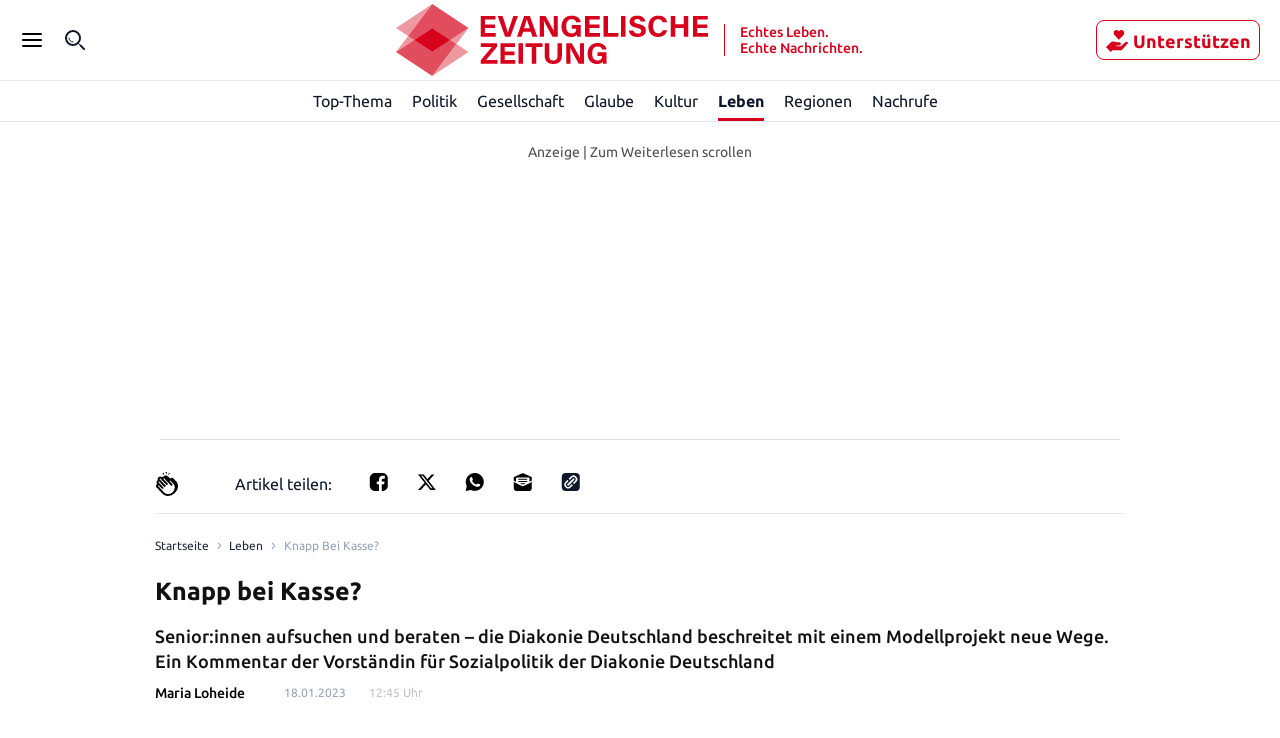

--- FILE ---
content_type: text/html; charset=utf-8
request_url: https://evangelische-zeitung.de/knapp-bei-kasse
body_size: 56171
content:
<!DOCTYPE html><html lang="de"><head><meta charSet="utf-8"/><link rel="preload" as="font" type="font/woff2" href="https://fonts.gstatic.com/s/ubuntu/v20/4iCv6KVjbNBYlgoCxCvjsGyNPYZvgw.woff2" crossorigin="anonymous"/><link rel="preload" as="font" type="font/woff2" href="https://fonts.gstatic.com/s/ubuntu/v20/4iCv6KVjbNBYlgoCjC3jsGyNPYZvgw.woff2" crossorigin="anonymous"/><style>@font-face {font-family:Ubuntu;font-style:normal;font-display:optional;font-weight:700;unicode-range:U+0000-00FF,U+0131,U+0152-0153,U+02BB-02BC,U+02C6,U+02DA,U+02DC,U+0304,U+0308,U+0329,U+2000-206F,U+2074,U+20AC,U+2122,U+2191,U+2193,U+2212,U+2215,U+FEFF,U+FFFD;src:url(https://fonts.gstatic.com/s/ubuntu/v20/4iCv6KVjbNBYlgoCxCvjsGyNPYZvgw.woff2) format('woff2')}
@font-face {font-family:Ubuntu;font-style:normal;font-display:optional;font-weight:500;unicode-range:U+0000-00FF,U+0131,U+0152-0153,U+02BB-02BC,U+02C6,U+02DA,U+02DC,U+0304,U+0308,U+0329,U+2000-206F,U+2074,U+20AC,U+2122,U+2191,U+2193,U+2212,U+2215,U+FEFF,U+FFFD;src:url(https://fonts.gstatic.com/s/ubuntu/v20/4iCv6KVjbNBYlgoCjC3jsGyNPYZvgw.woff2) format('woff2')}</style><title>Knapp bei Kasse?</title><meta name="viewport" content="initial-scale=1, width=device-width, height=device-height, viewport-fit=cover"/><meta name="description" content="Senior:innen aufsuchen und beraten – die Diakonie Deutschland beschreitet mit einem ­Modell­projekt neue Wege. Ein Kommentar der Vorständin für Sozialpolitik der Diakonie Deutschland"/><link data-key="headdearticle-/knapp-bei-kassefalse-canonical" id="headdearticle-/knapp-bei-kassefalse-canonical" rel="canonical" href="https://www.evangelische-zeitung.de/knapp-bei-kasse"/><meta name="robots" content="max-image-preview:large"/><script type="application/ld+json">{"@context":"http://schema.org","@type":"NewsArticle","description":"Senior:innen aufsuchen und beraten – die Diakonie Deutschland beschreitet mit einem ­Modell­projekt neue Wege. Ein Kommentar der Vorständin für Sozialpolitik der Diakonie Deutschland","url":"https://www.evangelische-zeitung.de/knapp-bei-kasse","inLanguage":"de","datePublished":"2023-01-18T12:45:12.000Z","headline":"Knapp bei Kasse?","author":[],"isPartOf":{"@type":["CreativeWork","Product"],"name":"Evangelische Zeitung","productID":"evangelische-zeitung.de:digital"},"keywords":"Leben, Deutschland, Gesellschaft","isAccessibleForFree":"True"}</script><meta name="application-name" content="Evangelische Zeitung"/><meta name="apple-mobile-web-app-capable" content="yes"/><meta name="apple-mobile-web-app-status-bar-style" content="default"/><meta name="apple-mobile-web-app-title" content="Evangelische Zeitung"/><meta name="format-detection" content="telephone=no"/><meta name="mobile-web-app-capable" content="yes"/><meta name="msapplication-config" content="/static/icons/browserconfig.xml"/><meta name="msapplication-TileColor" content="#2B5797"/><meta name="msapplication-tap-highlight" content="no"/><meta name="theme-color" content="#ffffff"/><link rel="manifest" href="/static/manifest.json?20220516"/><link rel="icon" type="image/png" sizes="32x32" href="/static/tenant-dependent/favicons/favicon-32x32.png"/><link rel="icon" type="image/png" sizes="16x16" href="/static/tenant-dependent/favicons/favicon-16x16.png"/><link rel="apple-touch-icon" href="/static/tenant-dependent/favicons/apple-touch-icon.png"/><link rel="mask-icon" href="/static/tenant-dependent/favicons/safari-pinned-tab.svg" color="#5bbad5"/><link rel="shortcut icon" href="/static/tenant-dependent/favicons/favicon.ico"/><meta name="twitter:card" content="summary_large_image"/><meta name="twitter:site" content="@Evangelische"/><meta name="twitter:title" content="Knapp bei Kasse?"/><meta name="twitter:description" content="Senior:innen aufsuchen und beraten – die Diakonie Deutschland beschreitet mit einem ­Modell­projekt neue Wege. Ein Kommentar der Vorständin für Sozialpolitik der Diakonie Deutschland"/><meta name="twitter:image" content="https://wp-prod.evangelische-zeitung.de/wp-content/uploads/2023/01/altefrau.jpg?crop=edges"/><meta property="og:type" content="article"/><meta property="og:url" content="https://www.evangelische-zeitung.de/knapp-bei-kasse"/><meta property="og:locale" content="de_DE"/><meta property="og:site_name" content="Evangelische Zeitung"/><meta property="og:title" content="Knapp bei Kasse?"/><meta property="og:description" content="Senior:innen aufsuchen und beraten – die Diakonie Deutschland beschreitet mit einem ­Modell­projekt neue Wege. Ein Kommentar der Vorständin für Sozialpolitik der Diakonie Deutschland"/><meta property="og:image" content="https://wp-prod.evangelische-zeitung.de/wp-content/uploads/2023/01/altefrau.jpg?crop=edges"/><meta property="article:published_time" content="2023-01-18T12:45:12.000Z"/><meta property="article:section" content="Leben"/><meta property="article:tag" content="Leben"/><meta property="article:tag" content="Deutschland"/><meta property="article:tag" content="Gesellschaft"/><script type="application/ld+json">{"@context":"http://schema.org","@type":"NewsMediaOrganization","name":"Evangelische Zeitung","logo":{"@context":"http://schema.org","@type":"ImageObject","url":"https://www.evangelische-zeitung.de/static/tenant-dependent/favicons/android-chrome-192x192.png","height":192,"width":192},"url":"https://www.evangelische-zeitung.de","description":"Evangelische Zeitung. Echtes Leben. Echte Nachrichten – wir beleuchten für Euch das Geschehen aus christlicher Perspektive","foundingDate":"2017-06-15","sameAs":["https://de.wikipedia.org/wiki/Evangelische_Zeitung"]}</script><script type="text/javascript" id="smartoctokey">
                        (function() {
                            if (window._ain === undefined) {
                                window._ain = {
                                    id: "0",
                                    trackauto: false,
                                };
                                function loadSmartoctoInsights() {
                                    var sf = document.createElement('script');
                                    var t = document.getElementsByTagName('script')[0];
                                    sf.type = 'text/javascript';
                                    sf.async = true;
                                    sf.src = (('https:' == document.location.protocol) ? 'https://d7d3cf2e81d293050033-3dfc0615b0fd7b49143049256703bfce.ssl.cf1.rackcdn.com' : 'http://t.contentinsights.com') + '/stf.js';
                                    t.parentNode.insertBefore(sf, t);
                                }
                                if (!window.loadSmartoctoInsights) {
                                    window.loadSmartoctoInsights = loadSmartoctoInsights;
                                    window.loadSmartoctoInsights();
                                } else {
                                    window.loadSmartoctoInsights();
                                }
                            }
                            if (window.tentacles === undefined || window.tentacles.initiated === undefined) {
                                window.tentacles = {apiToken:'--------', pageType:'article'};
                                function loadSmartocto() {
                                    var e = document.createElement('script');
                                    var n = document.getElementsByTagName('script')[0];
                                    e.type = 'text/javascript';
                                    e.async = true;
                                    e.src = '//tentacles.smartocto.com/ten/tentacle.js';
                                    n.parentNode.insertBefore(e, n);
                                }
                                if (!window.loadSmartocto) {
                                    window.loadSmartocto = loadSmartocto;
                                    window.loadSmartocto();
                                } else {
                                    window.loadSmartocto();
                                }
                            }
                        })();
                        </script><meta property="version" content="d3d877cea03a87600850f62723a2f5f6e9e13416"/><link rel="preconnect" href="https://berliner-zeitung.imgix.net"/><script type="application/ld+json">{"@context":"http://schema.org","@type":"BreadcrumbList","itemListElement":[{"@type":"ListItem","position":1,"name":"Home","item":"https://www.evangelische-zeitung.de/"},{"@type":"ListItem","position":2,"name":"Leben","item":"https://www.evangelische-zeitung.de/topics/leben"},{"@type":"ListItem","position":3,"name":"Knapp bei Kasse?"}]}</script><link rel="preload" as="image" imageSrcSet="https://wp-prod.evangelische-zeitung.de/wp-content/uploads/2023/01/altefrau.jpg?auto=format&amp;fit=max&amp;w=64&amp;auto=compress 64w, https://wp-prod.evangelische-zeitung.de/wp-content/uploads/2023/01/altefrau.jpg?auto=format&amp;fit=max&amp;w=96&amp;auto=compress 96w, https://wp-prod.evangelische-zeitung.de/wp-content/uploads/2023/01/altefrau.jpg?auto=format&amp;fit=max&amp;w=128&amp;auto=compress 128w, https://wp-prod.evangelische-zeitung.de/wp-content/uploads/2023/01/altefrau.jpg?auto=format&amp;fit=max&amp;w=192&amp;auto=compress 192w, https://wp-prod.evangelische-zeitung.de/wp-content/uploads/2023/01/altefrau.jpg?auto=format&amp;fit=max&amp;w=256&amp;auto=compress 256w, https://wp-prod.evangelische-zeitung.de/wp-content/uploads/2023/01/altefrau.jpg?auto=format&amp;fit=max&amp;w=353&amp;auto=compress 353w, https://wp-prod.evangelische-zeitung.de/wp-content/uploads/2023/01/altefrau.jpg?auto=format&amp;fit=max&amp;w=470&amp;auto=compress 470w, https://wp-prod.evangelische-zeitung.de/wp-content/uploads/2023/01/altefrau.jpg?auto=format&amp;fit=max&amp;w=640&amp;auto=compress 640w, https://wp-prod.evangelische-zeitung.de/wp-content/uploads/2023/01/altefrau.jpg?auto=format&amp;fit=max&amp;w=705&amp;auto=compress 705w, https://wp-prod.evangelische-zeitung.de/wp-content/uploads/2023/01/altefrau.jpg?auto=format&amp;fit=max&amp;w=940&amp;auto=compress 940w, https://wp-prod.evangelische-zeitung.de/wp-content/uploads/2023/01/altefrau.jpg?auto=format&amp;fit=max&amp;w=1080&amp;auto=compress 1080w, https://wp-prod.evangelische-zeitung.de/wp-content/uploads/2023/01/altefrau.jpg?auto=format&amp;fit=max&amp;w=1240&amp;auto=compress 1240w, https://wp-prod.evangelische-zeitung.de/wp-content/uploads/2023/01/altefrau.jpg?auto=format&amp;fit=max&amp;w=1410&amp;auto=compress 1410w, https://wp-prod.evangelische-zeitung.de/wp-content/uploads/2023/01/altefrau.jpg?auto=format&amp;fit=max&amp;w=1880&amp;auto=compress 1880w" imageSizes="(min-width: 77.5rem) 57.75rem, calc(100vw - 3.125rem)" fetchpriority="high"/><meta name="next-head-count" content="49"/><style data-href="/_next/static/css/47467c7aa1cee352.css">.loading_loading__mUc0t{position:fixed;top:0;left:0;width:100vw;height:100vh;z-index:100;background:#00000080}.loading_loading__mUc0t .loading_wrapper__kHZp2{position:absolute;width:128px;height:128px;top:50%;left:50%;transform:translate(-50%,-50%);background:url(/static/tenant-dependent/b-loading.gif) 0 0/contain no-repeat #0000}.loading_loading__mUc0t .loading_wrapper_noimage__noeXI{position:absolute;width:128px;height:128px;top:50%;left:50%;transform:translate(-50%,-50%);background:0 0/contain}.authors_authors-section__X6SyF{display:flex;flex-direction:column;padding:0 1.5625rem}@media only screen and (min-width:560px){.authors_authors-section__X6SyF{padding:0;max-width:618px;margin:0 auto}}.authors_authors-list__cDk8F{height:auto!important;position:relative;z-index:0;margin-bottom:60px}.authors_authors-list__cDk8F div:has(>.authors_author__RnUan) a{border-top:1px solid var(--color-gray-30)}.authors_authors-list__cDk8F div:has(>div[class*=authors_group__heading])+div a{border:none}.authors_author__RnUan{display:flex;padding:1.25rem 1.5625rem 1.25rem 0;width:100%;position:relative}.authors_author__RnUan:hover .authors_author__name__bBEbn{color:var(--color-racing-red)}.authors_author__RnUan:hover .authors_author__entity__zEcv7{color:var(--color-gray-550)}.authors_author__RnUan:hover .authors_author__topic__o3oSv{color:var(--color-racing-red)}.authors_author__content__Brur_{margin-left:.9375rem;justify-content:space-between}.authors_author__content-top__vvaUg,.authors_author__content__Brur_{display:flex;flex-direction:column}.authors_author__name__bBEbn{color:var(--color-gray-550);font-size:18px;line-height:26px;font-weight:500;font-family:Ubuntu,serif;letter-spacing:.4px;font-style:normal;font-stretch:normal}.authors_author__entity__zEcv7{font-size:12px;line-height:18px;letter-spacing:normal;color:var(--color-silver)}.authors_author__entity__zEcv7,.authors_author__topic__o3oSv{font-weight:400;font-family:Ubuntu,sans-serif;font-style:normal;font-stretch:normal}.authors_author__topic__o3oSv{font-size:14px;line-height:20px;letter-spacing:.4px;color:var(--color-red-500)}.authors_author__image__SuZk1{overflow:hidden;height:5rem;width:5rem;min-width:5rem}.authors_author__image--large__tbGuV{width:6.5625rem;min-width:6.5625rem;height:6.5rem}.authors_author__image--large__tbGuV svg{width:6.5rem;height:6.5rem}.authors_group__heading__JReb9{display:block;position:relative;z-index:1;color:var(--color-black)}.authors_group__heading__JReb9 span{font-size:24px;line-height:32px;font-weight:700;font-family:Ubuntu,serif;letter-spacing:.25px;font-style:normal;font-stretch:normal;border-left:.5rem solid var(--color-red-500);padding-left:1rem;margin:1.5rem 0;display:flex;align-items:center;color:var(--color-gray-550);position:relative;z-index:2}.authors_group__heading__JReb9 span:after{content:"";flex:1 1;margin-left:.5rem;height:2px;background-color:var(--color-black-100)}.authors_author-group__WVKcC{display:flex;justify-content:flex-start}.authors_author-group__WVKcC>a{max-width:50%}.authors_author-group__WVKcC>a:nth-child(2),.authors_author-group__WVKcC>a:nth-child(3){border-left:none}@media only screen and (min-width:1024px){.authors_group__heading__JReb9{padding:0;margin:0}.authors_group__heading__JReb9:before{right:0;left:1.25rem}.authors_group__heading__JReb9:after{bottom:0;top:-.75rem}.authors_author-group__WVKcC{border-top:0}}.authors_no-results__Xf_Ny{padding:2rem}.slider_topic-slider__IJRp5{position:relative;width:100%;max-width:100%;border-bottom:1px solid var(--color-neutral-200);background-color:var(--color-white);z-index:10;height:auto}@media only screen and (min-width:1240px){.curated-topic .slider_topic-slider__IJRp5{position:sticky;top:12rem}}.slider_topic-slider__IJRp5 .slider_subtopics__xaX2X{width:100%}.slider_topic-slider__IJRp5 .slider_subtopics__xaX2X .slider_subtopics__title__NnTkQ{padding:16px 30px}.slider_topic-slider__container__XIBMd{position:relative;display:flex;justify-content:center;flex-flow:row nowrap;align-items:center;width:100%;max-width:1240px;height:2.5rem;margin:0 auto;transition:height .25s}.slider_topic-slider__container__XIBMd.slider_hidden__UFzRq{height:0}.slider_topic-slider__container__XIBMd.slider_subtopic__Yp68x{box-shadow:0 2px 4px rgba(var(--color-dark-gray--rgb),.15);clip-path:inset(0 0 -2px 0)}.slider_topic-slider__container__XIBMd .slider_topic-slider__menu__pn3CQ{position:relative;display:flex;flex-flow:row nowrap;align-content:space-between;justify-content:left;align-items:center;height:100%;overflow-x:scroll;white-space:nowrap;list-style:none;margin:0;padding:0 1.5625rem;-ms-overflow-style:none;scrollbar-width:none}.slider_topic-slider__container__XIBMd .slider_topic-slider__menu__pn3CQ::-webkit-scrollbar{display:none}@media only screen and (min-width:1240px){.slider_topic-slider__container__XIBMd .slider_topic-slider__menu__pn3CQ{padding-left:0;padding-right:0;margin-right:1.875rem}.slider_topic-slider__container__XIBMd .slider_topic-slider__menu--expanded__HNp1y{width:100%;margin-right:0}}.slider_topic-slider__container__XIBMd .slider_topic-slider__item__ShaMv{flex:1 0;height:100%;margin:0}.slider_topic-slider__container__XIBMd .slider_topic-slider__item__ShaMv .slider_topic-slider__link__zy8jx{display:flex;align-content:space-around;justify-content:center;align-items:center;position:relative;width:100%;height:100%;color:var(--color-neutral-900);font-size:1rem;font-style:normal;font-weight:400;line-height:1.5rem}.slider_topic-slider__container__XIBMd .slider_topic-slider__item__ShaMv .slider_topic-slider__link__zy8jx svg{width:1.5625rem}.slider_topic-slider__container__XIBMd .slider_topic-slider__item__ShaMv .slider_topic-slider__index__VXJ2J{font-size:1rem;line-height:1.1719rem;color:var(--color-black);font-weight:400}.slider_topic-slider__container__XIBMd .slider_topic-slider__item__ShaMv .slider_topic-slider__index__VXJ2J>a{padding:200px}.slider_topic-slider__container__XIBMd .slider_topic-slider__item__ShaMv .slider_topic-slider__link--active__wxxC9{font-weight:700}.slider_topic-slider__container__XIBMd .slider_topic-slider__item__ShaMv .slider_topic-slider__link--active__wxxC9:before{content:"";position:absolute;bottom:0;left:0;display:block;width:100%;height:3px;background-color:var(--color-red)}.slider_topic-slider__container__XIBMd .slider_topic-slider__item__ShaMv .slider_topic-slider__index--active__fE8lE{font-weight:700}.slider_topic-slider__container__XIBMd .slider_topic-slider__item__ShaMv .slider_topic-slider__index--active__fE8lE:before{content:"";position:absolute;bottom:0;left:-3px;display:block;width:calc(100% + 6px);height:3px;background-color:var(--color-red)}.slider_topic-slider__container__XIBMd .slider_topic-slider__item__ShaMv+.slider_topic-slider__item__ShaMv{margin-left:1.25rem}.slider_topic-slider__container__XIBMd .slider_topic-slider__item__ShaMv+.slider_topic-slider__item--index__D7EXr{margin-left:1.875rem}.slider_topic-slider--hidden__1rAWW,.slider_topic-slider--hidden__1rAWW>nav{height:0}.inline-icon_container__EbGJZ{display:inline-block;min-width:1.125rem;vertical-align:middle;font-size:0;line-height:0}.inline-icon_container__EbGJZ.inline-icon_loading-error__JeaMf{display:none}.inline-icon_container__EbGJZ.inline-icon_loading-error__JeaMf.inline-icon_fallback__3HYLg{display:inline-block;vertical-align:initial;font-size:inherit;line-height:inherit}.inline-icon_container__EbGJZ.inline-icon_loading-placeholder__hFW7l{min-height:18px;min-width:24px;border-radius:4px;opacity:.6;background:var(--color-gray-100)}.inline-icon_container__EbGJZ.inline-icon_loading-placeholder--article__4pH0_{margin-right:.625rem}.authors-index-header_wrapper__Lz1hp{display:flex;justify-content:space-between;align-items:flex-start;flex-flow:wrap;margin:0;padding:2rem 0 1rem;color:var(--color-gray-500)}.layout--slider-hidden .authors-index-header_wrapper__Lz1hp{top:3.75rem}.authors-index-header_header__4jNwa{font-size:28px;line-height:36px;font-weight:700;font-family:Ubuntu,serif;letter-spacing:normal;font-style:normal;font-stretch:normal;text-transform:capitalize;word-break:break-word;color:var(--color-gray-550)}@media only screen and (min-width:1240px){.slider_topic-slider__container__XIBMd .slider_topic-slider__item__ShaMv+.slider_topic-slider__item--index__D7EXr{margin-left:1.594rem}.slider_topic-slider__container__XIBMd .slider_topic-slider__item__ShaMv+.slider_topic-slider__item--index__D7EXr:last-child{margin-right:.781rem}.authors-index-header_wrapper__Lz1hp{padding-top:2.5pxrem}.authors-index-header_back-button-wrapper__b6AfJ{display:inline-flex;height:auto;margin-left:auto;margin-top:0;margin-bottom:.25rem;padding:0 0 0 .5rem}.authors-index-header_header__4jNwa{max-width:100%;white-space:nowrap;font-size:32px;line-height:40px;font-weight:700;font-family:Ubuntu,serif;letter-spacing:.25px;font-style:normal;font-stretch:normal}}.authors-index-header_search__input__rR6oK{position:relative;width:100%;height:40px;margin-bottom:1.5rem;overflow:hidden;margin-right:8px}.authors-index-header_search__input__suffix__AIOyf{font-size:16px;line-height:24px;font-weight:400;font-family:Ubuntu,sans-serif;letter-spacing:normal;font-style:normal;font-stretch:normal;color:var(--color-gray-550);height:24px;position:absolute;top:50%;transform:translateY(-50%);left:10px;align-items:center;display:flex}.authors-index-header_search__input__suffix__AIOyf svg{width:32px;margin-right:8px}.authors-index-header_search__input__rR6oK input{line-height:24px;font-weight:400;font-family:Ubuntu,sans-serif;letter-spacing:normal;font-style:normal;font-stretch:normal;width:100%;border-radius:7px;height:100%;padding:4px 4px 4px 48px;border-width:1px;border-color:var(--color-silver);font-size:.875rem}.authors-index-header_search__input__rR6oK input:focus{outline:0;border-color:var(--color-black-100)}.authors-index-header_slider__fkehb{position:relative;width:100%}.authors-index-header_slider__fkehb [class*=topic-slider__item] a{font-size:14px!important;height:auto!important;color:var(--color-gray-550)!important;transform:translateY(50%)}.authors-index-header_slider__fkehb [class*=slider_topic]{border-bottom:none}.authors-index-header_slider__fkehb ul[class*=slider_topic]{padding:0!important}.authors-index-header_search-clear__AkFUo{position:absolute;border:0;background:#0000;cursor:pointer;right:9px;top:9px;width:20px;height:20px}.authors-index-header_search-clear__AkFUo svg{fill:var(--color-silver)}.authors_authors-section__S5XcU{display:flex;flex-direction:column;align-content:flex-start}.authors_authors-list__PI7Os{height:auto!important;position:relative;z-index:0;margin-bottom:60px}.authors_authors-list--collapsed__HkR2l{min-height:100%}.authors_authors-list--extended-height__gObGe{min-height:auto;height:calc(var(--vh,1vh)*100 - 18rem)}.layout--slider-hidden .authors_authors-list__PI7Os{height:calc(var(--vh,1vh)*100 - 11.625rem)!important;min-height:auto!important}@media only screen and (min-width:1240px){.authors_authors-list__PI7Os{padding-bottom:5rem;height:100%;margin-bottom:unset}}@media only screen and (min-width:1024px)and (max-width:1239px)and (orientation:landscape){.authors_authors-list__PI7Os{padding-bottom:5rem;height:100%;margin-bottom:unset}}.authors_author__w0n6L{display:flex;padding:1.25rem 1rem;width:100%;position:relative}.authors_author__w0n6L:after{content:"";border-top:1px solid var(--color-gray-250);position:absolute;left:1rem;right:1rem;top:-2px}@media only screen and (min-width:1240px){.authors_author__w0n6L{margin-top:1.25rem;margin-bottom:1.125rem;padding:0}.authors_author__w0n6L:after{content:"";display:none}}@media only screen and (min-width:1024px)and (max-width:1239px)and (orientation:landscape){.authors_author__w0n6L{margin-top:1.25rem;margin-bottom:1.125rem;padding:0}.authors_author__w0n6L:after{content:"";display:none}}.authors_author__content__sKJPR{margin-left:.9375rem;justify-content:space-between}.authors_author__content-top__iI_JF,.authors_author__content__sKJPR{display:flex;flex-direction:column}.authors_author__name__EO5iG{font-size:1rem;line-height:1.625rem;font-weight:700}.authors_author__entity__NxOd4{font-size:.875rem;line-height:1.625rem;font-weight:400;color:var(--color-black)}.authors_author__topic__aglYh{font-size:.875rem;line-height:1rem;font-weight:700;color:var(--color-primary)}.authors_author__image__C9QfT{overflow:hidden;height:5rem;width:5rem;min-width:5rem}.authors_author__image--large__Jt2ZE{width:6.5625rem;min-width:6.5625rem;height:6.5rem}.authors_author__image--large__Jt2ZE svg{width:6.5rem;height:6.5rem}.authors_group__heading__HFSTw{display:block;position:relative;font-size:1rem;line-height:1.1719rem;font-weight:400;padding:0 1rem;margin:0;z-index:1;color:var(--color-black)}.authors_group__heading__HFSTw span{position:relative;z-index:2}.authors_group__heading__HFSTw:before{content:"";position:absolute;right:1rem;left:calc(1.25rem + 1rem);top:50%;border-top:thin solid var(--color-black);z-index:1}.authors_group__heading__HFSTw:after{content:"";position:absolute;right:0;left:0;top:0;bottom:-.75rem;z-index:0;background:var(--color-white)}.authors_author-group__M8s_T{display:flex;justify-content:flex-start;border-top:1px solid var(--color-gray-250)}.authors_author-group__M8s_T>a{max-width:33.3333333333%}.authors_author-group__M8s_T>a:nth-child(2),.authors_author-group__M8s_T>a:nth-child(3){padding-left:1.25rem;border-left:1px solid var(--color-gray-250)}@media only screen and (min-width:1240px){.authors_group__heading__HFSTw{padding:0;margin:0}.authors_group__heading__HFSTw:before{right:0;left:1.25rem}.authors_group__heading__HFSTw:after{bottom:0;top:-.75rem}.authors_author-group__M8s_T{border-top:0;border-bottom:1px solid var(--color-gray-250)}}@media only screen and (min-width:1024px)and (max-width:1239px)and (orientation:landscape){.authors_group__heading__HFSTw{padding:0;margin:0}.authors_group__heading__HFSTw:before{right:0;left:1.25rem}.authors_group__heading__HFSTw:after{bottom:0;top:-.75rem}.authors_author-group__M8s_T{border-top:0;border-bottom:1px solid var(--color-gray-250)}}.authors_no-results__MlfO2{padding:2rem}.live-blog_live-blog__fuy4K{height:24px;display:flex;align-items:center;color:var(--color-red-live)}.live-blog_live-blog__fuy4K .live-blog_blink__HMNoL{width:8px;height:8px;margin-right:8px;border-radius:50%;background-color:var(--color-red-live);animation:1.6s ease-in-out infinite live-blog_blinker__iPJmb}.live-blog_live-blog__fuy4K .live-blog_text__DAuaj{font-size:1rem;line-height:24px;font-weight:700;font-family:Ubuntu,sans-serif;letter-spacing:normal;font-style:normal;font-stretch:normal}@keyframes live-blog_blinker__iPJmb{0%{opacity:1}to{opacity:0}}.special-flag-icons_icon__phGML.loader{margin-right:1.3rem}.datetime-visualisation_updated-flag__WMRLq{position:relative;top:3px;display:inline-block;margin-right:4px;color:var(--color-red-500);font-size:1.25rem;line-height:.75rem}.datetime-visualisation_datetime__s26Xe{white-space:nowrap}.share-panel_wrapper__3tHN9{display:none}@media only screen and (min-width:1240px){.share-panel_wrapper__3tHN9{display:flex;align-items:center;justify-content:flex-end;position:absolute;width:100%;visibility:hidden;opacity:0;transform:translateX(2.5%);transition:visibility .13s,opacity .5s,transform .5s;cursor:auto;z-index:1}.share-panel_wrapper__3tHN9.share-panel_active__5qIXe{visibility:visible;opacity:1;transform:translateX(0);background-color:var(--color-gray-50);transition:visibility .5s,opacity .5s,transform .5s}.share-panel_wrapper__3tHN9.share-panel_active__5qIXe.share-panel_gray-background__002EI{background-color:var(--color-gray-350)}}@media only screen and (min-width:1024px)and (max-width:1239px)and (orientation:landscape){.share-panel_wrapper__3tHN9{display:flex;align-items:center;justify-content:flex-end;position:absolute;width:100%;visibility:hidden;opacity:0;transform:translateX(2.5%);transition:visibility .13s,opacity .5s,transform .5s;cursor:auto;z-index:1}.share-panel_wrapper__3tHN9.share-panel_active__5qIXe{visibility:visible;opacity:1;transform:translateX(0);background-color:var(--color-gray-50);transition:visibility .5s,opacity .5s,transform .5s}.share-panel_wrapper__3tHN9.share-panel_active__5qIXe.share-panel_gray-background__002EI{background-color:var(--color-gray-350)}}.share-panel_title__fuhXm{color:var(--color-black);font-size:.875rem;padding-bottom:.1875rem}.share-panel_vendor-icon__dFXrf{width:1.25rem;height:1.25rem;background-color:#424348;margin-right:max(.5rem,.875rem)}.share-panel_vendor-icon-sm__r3l_T{width:1.1rem;height:1.1rem;background-color:#424348;margin-right:9px}.share-panel_twitter-icon__9nXwM{-webkit-mask:url(/static/icons/x.svg) no-repeat center;mask:url(/static/icons/x.svg) no-repeat center}.share-panel_facebook-icon__QiHEs{-webkit-mask:url(/static/icons/facebook.svg) no-repeat center;mask:url(/static/icons/facebook.svg) no-repeat center}.share-panel_linkedin-icon__C4o8P{-webkit-mask:url(/static/icons/linkedin.svg) no-repeat center;mask:url(/static/icons/linkedin.svg) no-repeat center}.share-panel_whatsapp-icon__F6mwd{-webkit-mask:url(/static/icons/whatsapp.svg) no-repeat center;mask:url(/static/icons/whatsapp.svg) no-repeat center}.share-panel_envelop-icon__Lt41e{-webkit-mask:url(/static/icons/envelop.svg) no-repeat center;mask:url(/static/icons/envelop.svg) no-repeat center}.share-panel_copy-link-icon__MgKL7{-webkit-mask:url(/static/icons/copy-link.svg) no-repeat center;mask:url(/static/icons/copy-link.svg) no-repeat center}.share-panel_pocket-icon__6C3Ed{-webkit-mask:url(/static/icons/pocket.svg) no-repeat center;mask:url(/static/icons/pocket.svg) no-repeat center}.share-panel_menu__MxX35{display:flex;align-items:center;padding-top:.125rem;list-style:none;height:100%}.share-panel_menu__MxX35 button{all:unset;cursor:pointer}.share-panel_menu__MxX35 button:hover div{background-color:var(--color-blue)}.share-panel_article-menu__mrmcX{justify-content:space-between;align-items:center;padding-top:0;margin-right:0;width:100%;background-color:#fff}.share-panel_article-menu__mrmcX li:not(:first-child){margin-left:1rem;margin-right:0}.share-panel_article-menu__mrmcX button div{margin-right:0;background-color:#000}.articlepreviewfooter_base__zaXKf{position:relative;display:flex;align-items:center;justify-content:space-between}.articlepreviewfooter_base__zaXKf .paragraph--sm{line-height:1.375rem;font-weight:700}.articlepreviewfooter_base__zaXKf .paragraph--xs{font-size:.875rem;line-height:1.375rem;font-weight:400;font-family:Ubuntu,sans-serif;letter-spacing:normal;font-style:normal;font-stretch:normal}.articlepreviewfooter_base--author__G3lds a,.articlepreviewfooter_base--author__G3lds p{line-height:1rem}.articlepreviewfooter_info__HaczA{justify-content:space-between;align-items:center;width:100%}.articlepreviewfooter_author__ECifv,.articlepreviewfooter_info__HaczA{display:flex;flex-wrap:wrap;row-gap:.3125rem;column-gap:.625rem}.articlepreviewfooter_tag__6Ya1z{overflow:hidden;color:var(--color-primary);white-space:nowrap;cursor:pointer}.articlepreviewfooter_tag__6Ya1z .paragraph--color-inherit,.articlepreviewfooter_tag__6Ya1z a{display:inline-block;color:var(--color-neutral-500)}.articlepreviewfooter_time__zuDWZ{color:var(--color-neutral-400)}.articlepreviewfooter_share-section__4dHlj{display:flex;gap:1rem}.articlepreviewfooter_share-section__4dHlj .articlepreviewfooter_button__zotXV{background-color:initial;cursor:pointer}.articlepreviewfooter_share-section__4dHlj img{filter:invert(49%) sepia(6%) saturate(396%) hue-rotate(201deg) brightness(90%) contrast(86%)}.articlepreviewfooter_advertisement__bv3Vh{color:var(--color-gray-300)}.article-preview_picture__S5O1i{position:relative;display:block;margin-bottom:1rem}.article-preview_picture__S5O1i img{border-radius:8px}.article-preview_picture--horizontal-small__tnAjs{min-width:3.875rem;height:3.875rem;overflow:hidden}.article-preview_picture--horizontal-wide__qYd0A{aspect-ratio:2;margin-left:0;width:100%;max-width:100%;min-height:10.75rem!important}@media only screen and (min-width:1240px){.article-preview_picture__S5O1i{transition:height .5s,width .5s}.article-preview_picture--horizontal-wide__qYd0A{width:auto;min-height:auto;margin-left:0}}.article-preview_picture--weight-3__Nywql{min-height:6.25rem;min-width:6.25rem;max-width:6.25rem;max-height:6.25rem;overflow:hidden}.article-preview_picture--weight-3__Nywql .article-preview_overlay__Hfw9J{top:75%!important;right:3%!important}.article-preview_picture--weight-4__lhnxj,.article-preview_picture--weight-5__d5COG{margin-left:-1.5625rem;width:calc(100% + 1.5625rem * 2);min-height:25rem}.article-preview_picture__S5O1i .article-preview_overlay__Hfw9J{font-size:.75rem;line-height:1.125rem;font-weight:400;font-family:Ubuntu,sans-serif;letter-spacing:normal;font-style:normal;font-stretch:normal;color:#424348;position:absolute;top:90%;right:1%;background-color:var(--color-white);opacity:.8;padding:1px .542rem;text-align:center}.article-preview_base__Ckitz{position:relative;padding:1rem 0;background:#0000}.article-preview_base__Ckitz .article-preview_anchor__0BvHw{position:absolute;left:0;width:100%;height:1px;transform:translateY(-6rem)}@media only screen and (min-width:1024px)and (max-width:1239px)and (orientation:landscape){.article-preview_base__Ckitz .article-preview_anchor__0BvHw{transform:translateY(-6.625rem)}}.article-preview_base__Ckitz+.article-preview_base__Ckitz,.mobile-slider--track .article-preview_base__Ckitz+.article-preview_base__Ckitz{box-shadow:none}.article-preview_homepage-first__eD3U9{padding-top:0}.article-preview_author-image__lZpUH{margin-right:1.25rem}.article-preview_image__Qxx3Z{padding:0 25px!important}@media only screen and (min-width:1240px){.article-preview_picture--weight-4__lhnxj,.article-preview_picture--weight-5__d5COG{aspect-ratio:1.5;width:auto;min-height:auto;margin-left:0}.article-preview_base__Ckitz .article-preview_anchor__0BvHw{transform:translateY(-6.625rem)}.article-preview_base__Ckitz.article-preview_horizontal-wide__xnMex .article-preview_body__MX5vg{display:flex;margin-bottom:0}.article-preview_base__Ckitz.article-preview_horizontal-wide__xnMex a{width:67.097%;margin-right:1rem}.article-preview_base__Ckitz.article-preview_horizontal-wide__xnMex .article-preview_picture__S5O1i{width:100%;max-width:52rem;margin:0 1rem 0 0;aspect-ratio:16/9}.article-preview_base__Ckitz.article-preview_horizontal-wide__xnMex .article-preview_content__O_GxB{display:flex;flex:1 1;flex-direction:column}.article-preview_base__Ckitz.article-preview_horizontal-wide__xnMex .article-preview_description__PacCe{flex:1 1}div[class*=featured-articles_medium-horizontal-list] .article-preview_base__Ckitz+.article-preview_base__Ckitz,div[class*=featured-articles_medium-horizontal-list] .article-preview_base__Ckitz:not(:last-child){box-shadow:none}.article-preview_image__Qxx3Z{padding:0!important}.article-preview_body__MX5vg{overflow:hidden}}.article-preview_title__hSsq4{text-align:left;word-break:break-word;-webkit-hyphens:manual;hyphens:manual;margin:0}.article-preview_title__hSsq4 .heading--h5{line-height:2rem;font-size:1.5rem;letter-spacing:.25px}.article-preview_title__hSsq4 [class^=inline-icon_container]:not(.loader){margin:0 .625rem 0 0}.article-preview_title__hSsq4 img,.article-preview_title__hSsq4 svg{width:1.6875rem;height:auto;max-height:1.3125rem;vertical-align:middle;border-radius:8px}.article-preview_description__PacCe{text-align:left;word-break:break-word;-webkit-hyphens:manual;hyphens:manual;margin-bottom:.75rem;padding-top:.5rem;line-height:1.5rem;font-size:1rem;font-weight:400;color:var(--color-neutral-500)}.article-preview_description__PacCe .article-preview_author-names__A0jf8{font-size:.75rem;line-height:1.125rem;color:var(--color-neutral-500)}.article-preview_body__MX5vg{margin-bottom:.625rem}.article-preview_highlighted__GBXzy{background:var(--color-gray-50)}.article-preview_divider__KjEKY{border-bottom:thin solid var(--color-gray-300)}.article-preview_wide__KW1_g{padding:1rem 0}.article-preview_wide__KW1_g .article-preview_footer-area__0MKln,.article-preview_wide__KW1_g .article-preview_title__hSsq4{padding:0 1.5625rem}.article-preview_metadata__LP8P9{margin-bottom:1.25rem;font-size:.875rem;font-family:Ubuntu,sans-serif}.article-preview_metadata-caption__6VbNs{font-weight:500}.article-preview_metadata-source__tla4u{margin-left:.375rem;font-weight:300}.article-preview_horizontal-small__DyIzz .article-preview_body__MX5vg,.article-preview_weight-1__e31CS .article-preview_body__MX5vg,.article-preview_weight-3__IoE5P .article-preview_body__MX5vg{display:flex}.article-preview_horizontal-small__DyIzz .article-preview_picture__S5O1i,.article-preview_weight-1__e31CS .article-preview_picture__S5O1i,.article-preview_weight-3__IoE5P .article-preview_picture__S5O1i{margin-bottom:0;margin-right:1rem}.article-preview_horizontal-small__DyIzz .article-preview_description__PacCe,.article-preview_weight-1__e31CS .article-preview_description__PacCe,.article-preview_weight-3__IoE5P .article-preview_description__PacCe{margin:0}.article-preview_horizontal-small__DyIzz .article-preview_image__Qxx3Z,.article-preview_weight-1__e31CS .article-preview_image__Qxx3Z,.article-preview_weight-3__IoE5P .article-preview_image__Qxx3Z{width:6.5625rem;height:6.5625rem}.article-preview_horizontal-small__DyIzz .article-preview_image__Qxx3Z{width:3.875rem;height:3.875rem}.article-preview_horizontal-small__DyIzz .heading--h5{font-size:1rem;line-height:1.5rem;font-weight:700;font-family:Ubuntu,serif;letter-spacing:normal;font-style:normal;font-stretch:normal}.article-preview_horizontal-wide__xnMex .heading--h5{font-size:1.5rem;line-height:1.75rem}.article-preview_content__O_GxB{position:relative;width:100%}.article-preview_vertical-large__DrX1F{border-bottom:0}.article-preview_vertical-large__DrX1F .article-preview_picture__S5O1i{width:calc(100% + 1.5625rem * 2);min-height:20.1875rem;margin-left:-1.5625rem}@media only screen and (min-width:1240px){.article-preview_horizontal-wide__xnMex .heading--h5{font-size:1.875rem;line-height:2rem}.article-preview_vertical-large__DrX1F .article-preview_picture__S5O1i{aspect-ratio:16/9;width:auto;height:auto;min-height:auto;margin-left:0}.article-preview_vertical-regular__ALkM9 .article-preview_body__MX5vg,.article-preview_vertical-wide__gVq8y .article-preview_body__MX5vg{margin-bottom:0}}.article-preview_vertical-large__DrX1F .article-preview_content__O_GxB{width:100%!important}.article-preview_vertical-large__DrX1F .article-preview_content__O_GxB .article-preview_title__hSsq4 h5{font-size:1.5625rem;line-height:2.1875rem;font-weight:700;font-family:Ubuntu,serif}.article-preview_vertical-large__DrX1F .article-preview_content__O_GxB .article-preview_description__PacCe{font-size:1rem;line-height:1.5rem;font-weight:400;font-family:Ubuntu,sans-serif}.article-preview_vertical-regular__ALkM9,.article-preview_vertical-wide__gVq8y{border-bottom:0}.article-preview_vertical-regular__ALkM9 .article-preview_picture__S5O1i,.article-preview_vertical-wide__gVq8y .article-preview_picture__S5O1i{max-width:100%;height:auto;max-height:none;min-height:auto!important;margin-bottom:1rem;aspect-ratio:1.5}.article-preview_vertical-regular__ALkM9 .article-preview_content__O_GxB .article-preview_description__PacCe,.article-preview_vertical-wide__gVq8y .article-preview_content__O_GxB .article-preview_description__PacCe{font-size:1rem;line-height:1.5rem;font-weight:400;font-family:Ubuntu,sans-serif;padding-top:.5rem}.article-preview_vertical-regular__ALkM9 .article-preview_content__O_GxB .article-preview_description__PacCe a,.article-preview_vertical-wide__gVq8y .article-preview_content__O_GxB .article-preview_description__PacCe a{color:var(--color-neutral-500)}.article-preview_vertical-regular__ALkM9{overflow:hidden}@media only screen and (min-width:1240px){.article-preview_vertical-regular__ALkM9 .article-preview_picture__S5O1i,.article-preview_vertical-wide__gVq8y .article-preview_picture__S5O1i{width:100%;max-width:none;min-height:auto}.article-preview_vertical-regular__ALkM9 .article-preview_content__O_GxB .article-preview_description__PacCe,.article-preview_vertical-wide__gVq8y .article-preview_content__O_GxB .article-preview_description__PacCe{margin-bottom:.5rem;font-size:1rem;line-height:1.5}.article-preview_vertical-regular__ALkM9{overflow:initial}.article-preview_vertical-wide__gVq8y .article-preview_picture__S5O1i{width:auto;height:auto;min-height:auto;margin-left:0;max-height:21.875rem;overflow-y:hidden}}.article-preview_vertical-regular__ALkM9 .article-preview_title__hSsq4 .heading--h5{font-size:1.5rem;line-height:2rem;letter-spacing:normal}.article-preview_vertical-wide__gVq8y .article-preview_picture__S5O1i{aspect-ratio:1.5}.article-preview_vertical-wide__gVq8y .article-preview_content__O_GxB .article-preview_title__hSsq4 .heading--h5{font-size:1.25rem;line-height:1.75rem}.article-preview_horizontal-medium-teaser__KD1v_,.article-preview_horizontal-medium__kH6b9,.article-preview_horizontal-regular__ibTC5{position:relative}.article-preview_horizontal-medium-teaser__KD1v_ .article-preview_body__MX5vg,.article-preview_horizontal-medium__kH6b9 .article-preview_body__MX5vg,.article-preview_horizontal-regular__ibTC5 .article-preview_body__MX5vg{display:flex;flex-direction:row;margin-bottom:0}.article-preview_horizontal-medium-teaser__KD1v_ .article-preview_picture__S5O1i,.article-preview_horizontal-medium__kH6b9 .article-preview_picture__S5O1i,.article-preview_horizontal-regular__ibTC5 .article-preview_picture__S5O1i{width:100%;margin-bottom:0;max-width:18.5625rem!important;overflow:hidden;aspect-ratio:1.073;height:-moz-fit-content;height:fit-content}.article-preview_horizontal-medium-teaser__KD1v_ .article-preview_content__O_GxB,.article-preview_horizontal-medium__kH6b9 .article-preview_content__O_GxB,.article-preview_horizontal-regular__ibTC5 .article-preview_content__O_GxB{padding-left:1rem;padding-bottom:.7813rem;min-width:17.6875rem}.article-preview_horizontal-medium-teaser__KD1v_ .article-preview_content__O_GxB .article-preview_title__hSsq4,.article-preview_horizontal-medium__kH6b9 .article-preview_content__O_GxB .article-preview_title__hSsq4,.article-preview_horizontal-regular__ibTC5 .article-preview_content__O_GxB .article-preview_title__hSsq4{font-size:1.0625rem;line-height:1.4875rem;font-weight:700;font-family:Ubuntu,serif}.article-preview_horizontal-medium-teaser__KD1v_ .article-preview_content__O_GxB .article-preview_description__PacCe,.article-preview_horizontal-medium__kH6b9 .article-preview_content__O_GxB .article-preview_description__PacCe,.article-preview_horizontal-regular__ibTC5 .article-preview_content__O_GxB .article-preview_description__PacCe{font-size:1rem;line-height:1.5rem;font-weight:400;font-family:Ubuntu,sans-serif}.article-preview_horizontal-medium-teaser__KD1v_ .article-preview_article-footer__29uym,.article-preview_horizontal-medium__kH6b9 .article-preview_article-footer__29uym,.article-preview_horizontal-regular__ibTC5 .article-preview_article-footer__29uym{position:relative;z-index:1}.article-preview_horizontal-regular__ibTC5 .article-preview_content__O_GxB{width:20rem}@media only screen and (min-width:1240px)and (min-width:1240px){.layout--menu-open .article-preview_horizontal-medium-teaser__KD1v_ .article-preview_content__O_GxB,.layout--menu-open .article-preview_horizontal-medium__kH6b9 .article-preview_content__O_GxB{width:15.875rem}}.article-preview_horizontal-medium-teaser__KD1v_ .article-preview_content__O_GxB{width:100%}.article-preview_horizontal-medium-teaser__KD1v_ .article-preview_picture__S5O1i{max-width:8.4375rem}.article-preview_horizontal-medium__kH6b9 .article-preview_content__O_GxB{width:22rem}.article-preview_horizontal-medium__kH6b9 .article-preview_content__O_GxB .article-preview_title__hSsq4 .heading--h5{font-size:1.5rem;line-height:2rem}.article-preview_horizontal-medium__kH6b9 .article-preview_picture__S5O1i{max-width:15.4375rem}.article-preview_weight-3__IoE5P .article-preview_body__MX5vg{align-items:flex-start}.article-preview_weight-3__IoE5P .article-preview_body__MX5vg .article-preview_picture__S5O1i+.article-preview_content__O_GxB,.article-preview_weight-3__IoE5P .article-preview_content__O_GxB{width:calc(100% - 116px)}.article-preview_weight-3__IoE5P .article-preview_content__O_GxB .article-preview_title__hSsq4 .heading--h5{font-size:1.25rem;line-height:1.75rem}div[class*=article_teasers] .article-preview_base__Ckitz div[class*=article-preview_picture]{min-width:5.625rem;max-width:5.625rem;min-height:5.625rem;max-height:5.625rem}div[class*=article_teasers] .article-preview_base__Ckitz div[class*=article-preview_content]{display:flex;flex-direction:column;justify-content:space-between;padding:0 1rem;min-width:15.625rem;max-width:15.625rem}div[class*=article_teasers] .article-preview_base__Ckitz div[class*=article-preview_content] .heading--h5{font-size:1rem;line-height:1.5rem;letter-spacing:.4px}@media only screen and (min-width:1240px){.article-preview_horizontal-medium__kH6b9 .article-preview_body__MX5vg>a,.article-preview_horizontal-regular__ibTC5 .article-preview_body__MX5vg>a{width:100%;min-width:9.1875rem;max-width:18.5625rem!important}.article-preview_horizontal-medium-teaser__KD1v_ .article-preview_content__O_GxB,.article-preview_horizontal-medium__kH6b9 .article-preview_content__O_GxB{padding-bottom:0}.article-preview_weight-4__3htoY{padding-left:1.25rem;padding-right:1.25rem;background:var(--color-gray-350);margin:1.25rem 0 0}.article-preview_weight-3__IoE5P .article-preview_content__O_GxB{width:100%}.article-preview_weight-3__IoE5P .article-preview_content__O_GxB .article-preview_title__hSsq4 .heading--h5{font-size:1.5rem;line-height:2rem}div[class*=article_teasers] .article-preview_base__Ckitz{margin:10px 0;width:50%}div[class*=article_teasers] .article-preview_base__Ckitz div[class*=article-preview_content]{position:relative;max-width:100%}div[class*=article_teasers] .article-preview_base__Ckitz div[class*=article-preview_picture]{min-width:10rem;max-width:10rem;min-height:8.5rem;max-height:8.5rem}div[class*=article_teasers] .article-preview_base__Ckitz+.article-preview_base__Ckitz,div[class*=article_teasers] .article-preview_base__Ckitz:first-child{box-shadow:none}div[class*=article_teasers] .article-preview_base__Ckitz:nth-child(odd),div[class*=article_teasers] .article-preview_base__Ckitz:nth-child(odd):last-child{box-shadow:inset -1px 0 0 0 var(--color-gray-100)}div[class*=article_teasers] .article-preview_base__Ckitz:nth-child(2n) div[class*=article-preview_picture]{margin-left:1rem}div[class*=article_teasers] .article-preview_base__Ckitz:nth-child(2n):after{content:"";display:block;position:absolute;left:-100%;right:0;bottom:-10px;height:1px;background-color:var(--color-gray-100)}div[class*=article_teasers] .article-preview_base__Ckitz:last-child{box-shadow:none}div[class*=article_teasers] .article-preview_base__Ckitz:last-child:after{content:"";height:0}}div[class*=article_teaserOne] .article-preview_base__Ckitz div[class*=article-preview_picture]{min-width:5.625rem;max-width:5.625rem;min-height:5.625rem;max-height:5.625rem}div[class*=article_teaserOne] .article-preview_base__Ckitz div[class*=article-preview_content]{flex-direction:column;justify-content:space-between;padding:0 1rem;min-width:15.625rem;max-width:15.625rem}div[class*=article_teaserOne] .article-preview_base__Ckitz div[class*=article-preview_content] .heading--h5{font-size:1rem;line-height:1.5rem;letter-spacing:.4px}@media only screen and (min-width:1240px){div[class*=article_teaserOne] .article-preview_base__Ckitz div[class*=article-preview_picture]{min-width:10rem;max-width:10rem;min-height:8.5rem;max-height:8.5rem}div[class*=article_teaserOne] .article-preview_base__Ckitz div[class*=article-preview_content]{display:flex;flex-direction:column;justify-content:space-between;padding-bottom:0;padding-left:1rem;width:100%;max-width:100%}.desktop-grid .article-preview_vertical-regular__ALkM9{box-shadow:none;display:flex;flex-direction:column;justify-content:space-between;width:25%;padding:0 1rem}.desktop-grid .article-preview_vertical-regular__ALkM9 .article-preview_picture__S5O1i{height:12rem;margin-bottom:1rem}.desktop-grid .article-preview_vertical-regular__ALkM9 .article-preview_content__O_GxB{margin-bottom:.5rem}.desktop-grid .article-preview_vertical-regular__ALkM9 .article-preview_content__O_GxB h3[class*=heading]{font-size:1.125rem;line-height:1.75rem;font-weight:400}.desktop-grid .article-preview_vertical-regular__ALkM9:nth-child(4n){box-shadow:none;padding-right:0}.desktop-grid .article-preview_vertical-regular__ALkM9:first-child,.desktop-grid .article-preview_vertical-regular__ALkM9:nth-child(5n){padding-left:0}.desktop-grid .article-preview_vertical-regular__ALkM9:nth-child(5n):before{content:"";display:block;position:absolute;left:0;right:-300%;top:-1.5rem;height:1px;background-color:var(--color-gray-100)}}.article-preview_author-names__A0jf8{font-size:.75rem;line-height:1.125rem;color:var(--color-neutral-500)}.catch-line_wrapper__FWXaV{width:100%;position:relative}.catch-line_wrapper__FWXaV .catch-line_catch-line__cuUhk{background:0 0}.catch-line_wrapper__FWXaV .catch-line_catch-line__cuUhk p{font-size:14px;line-height:20px;font-weight:400;font-family:Ubuntu,sans-serif;letter-spacing:.4px;font-style:normal;font-stretch:normal;color:var(--color-white);padding-bottom:3px;vertical-align:text-top;display:inline-block}.catch-line_wrapper__FWXaV .catch-line_catch-line__cuUhk p span{padding:5px;background-color:var(--color-red-500)}.catch-line_wrapper__FWXaV .catch-line_divider___605g{height:0}.layout-heading_header__wQpDY{margin:0 0 2rem;display:flex;align-items:center}.layout-heading_header__wQpDY .layout-heading_title__A_y_i{font-size:24px;line-height:32px;font-weight:700;font-family:Ubuntu,serif;letter-spacing:.25px;font-style:normal;font-stretch:normal;border-left:.5rem solid var(--color-red-500);padding-left:1rem;display:flex;align-items:center;color:var(--color-gray-550);margin:0;width:100%}.layout-heading_header__wQpDY .layout-heading_title__A_y_i:after{content:"";flex:1 1;margin-left:.5rem;height:2px;background-color:var(--color-black-100)}.layout-heading_header__wQpDY>a{font-size:16px;line-height:24px;font-weight:400;font-family:Ubuntu,sans-serif;letter-spacing:normal;font-style:normal;font-stretch:normal;margin-left:8px;color:var(--color-gray-550);background:0 0;border:none;cursor:pointer}.news-ticker_wrapper__SZOoL{padding-top:1rem}.news-ticker_wrapper__SZOoL div[class*=article-preview_small]{padding:24px 0;box-shadow:none;border-bottom:1px solid var(--color-gray-30);min-height:unset}.news-ticker_wrapper__SZOoL div[class*=article-preview_small]:first-child{padding-top:0}.news-ticker_wrapper__SZOoL div[class*=article-preview_small]:last-child{margin-bottom:1rem;border:none}.news-ticker_wrapper__SZOoL div[class*=article-preview_small]>a{padding:0;min-height:unset;flex-direction:row}.news-ticker_wrapper__SZOoL div[class*=article-preview_small]>a div[class*=article-preview_picture]{max-width:104px}.news-ticker_wrapper__SZOoL div[class*=article-preview_small] div[class*=catch-line_wrapper] p{overflow:hidden;display:-webkit-inline-box;-webkit-box-orient:vertical;-webkit-line-clamp:2;white-space:pre-wrap}.news-ticker_wrapper__SZOoL div[class*=article-preview_small] div[class*=catch-line_wrapper] p span{padding:0;background:0 0}.news-ticker_header__5A3JA{margin:0 0 2rem;display:flex;align-items:center}.news-ticker_header__5A3JA .news-ticker_title__B_ALP{font-size:24px;line-height:32px;font-weight:700;font-family:Ubuntu,serif;letter-spacing:.25px;font-style:normal;font-stretch:normal;border-left:.5rem solid var(--color-red-500);padding-left:1rem;display:flex;align-items:center;color:var(--color-gray-550);margin:0;width:100%}.news-ticker_header__5A3JA .news-ticker_title__B_ALP:after{content:"";flex:1 1;margin-left:.5rem;height:2px;background-color:var(--color-black-100)}.news-ticker_header__5A3JA>a{font-size:16px;line-height:24px;font-weight:400;font-family:Ubuntu,sans-serif;letter-spacing:normal;font-style:normal;font-stretch:normal;margin-left:8px;color:var(--color-gray-500);background:0 0;border:none;cursor:pointer}.topic-description_wrapper__noLXi{width:100%;padding:0 16px}.topic-description_wrapper__noLXi .topic-description_header__J9ff1{font-size:28px;line-height:36px;font-weight:700;font-family:Ubuntu,serif;letter-spacing:normal;font-style:normal;font-stretch:normal;margin:16px 0 8px;color:var(--color-gray-550)}@media only screen and (min-width:1240px){.topic-description_wrapper__noLXi{padding:0}.topic-description_wrapper__noLXi .topic-description_header__J9ff1{font-size:32px;line-height:40px;font-weight:700;font-family:Ubuntu,serif;letter-spacing:.25px;font-style:normal;font-stretch:normal}.topic-description_picture__FsJBX img{width:100%}}.topic-description_description__PAWXK{position:relative}.topic-description_description__PAWXK .topic-description_text__sx2F1{font-size:1rem;line-height:150%;font-weight:400;font-family:Ubuntu,sans-serif;letter-spacing:normal;font-style:normal;font-stretch:normal;color:var(--color-gray-550)}.topic-description_description__PAWXK .topic-description_text__sx2F1 *{font-size:1rem;line-height:150%;font-weight:Ubuntu,sans-serif;font-family:Ubuntu,sans-serif;letter-spacing:normal;font-style:normal;font-stretch:normal}.topic-description_description__PAWXK .topic-description_text__sx2F1>div{overflow:hidden;display:-webkit-box;-webkit-box-orient:vertical;-webkit-line-clamp:5;white-space:pre-wrap}.topic-description_description__PAWXK .topic-description_text__sx2F1>div a{text-decoration:underline;color:var(--color-gray-500)}.topic-description_description__PAWXK .topic-description_text__sx2F1>div a:hover{color:var(--color-racing-red)}.topic-description_description__PAWXK .topic-description_text__sx2F1.topic-description_expanded___VVWu>div{display:inline}.topic-description_description__PAWXK .topic-description_expand__QT58p{font-size:1rem;line-height:150%;font-weight:400;font-family:Ubuntu,sans-serif;letter-spacing:normal;font-style:normal;font-stretch:normal;text-decoration:underline;padding-top:5px;display:inline-block;background:0 0;border:none;cursor:pointer;color:var(--color-gray-550)}.topic-description_description__PAWXK .topic-description_expand__QT58p:hover{color:var(--color-racing-red)}@media only screen and (min-width:1024px){.topic-description_wrapper__noLXi{max-width:618px;margin:0 auto}.topic-description_description__PAWXK{width:100%}.topic-description_description__PAWXK .topic-description_text__sx2F1{font-size:1rem}.topic-description_description__PAWXK .topic-description_text__sx2F1>div{-webkit-line-clamp:3}}.topic-description_picture__FsJBX{width:100%;line-height:0;aspect-ratio:2/1}.topic-description_picture__FsJBX>span{display:block!important}.topic-description_picture__FsJBX img{width:100%;height:100%;object-fit:cover}.animated-placeholder_wrapper__8r_xp{position:relative;width:100%;overflow:hidden;aspect-ratio:.537;background:url(/_next/static/media/placeholder.aceabeea.svg) 0 0/cover no-repeat}.animated-placeholder_wrapper__8r_xp:before{content:"";position:absolute;top:0;right:0;bottom:0;left:50%;z-index:1;width:500%;margin-left:-250%;pointer-events:none;background:linear-gradient(to right,rgba(var(--color-white--rgb),0) 46%,rgba(var(--color-white--rgb),.35) 50%,rgba(var(--color-white--rgb),0) 54%) 50% 50%;animation:.8s linear infinite animated-placeholder_placeholder-animation__iXOiF}@keyframes animated-placeholder_placeholder-animation__iXOiF{0%{transform:translate3d(-30%,0,0)}to{transform:translate3d(30%,0,0)}}.arrow-icon_arrow__nbtsK{cursor:pointer}.arrow-icon_right__jE70R{transform:rotate(0)}.arrow-icon_left__ftzaa{transform:rotate(180deg)}.arrow-icon_disabled__TOpp2{color:var(--color-gray-200);cursor:not-allowed}.thematic-section_wrapper__AGUWs{position:relative;grid-area:thematic-section;z-index:1}.thematic-section_wrapper__AGUWs .thematic-section_anchor__QYxfC{position:absolute;left:0;width:100%;height:1px;transform:translateY(-6rem)}@media only screen and (min-width:1240px){.thematic-section_wrapper__AGUWs .thematic-section_anchor__QYxfC{transform:translateY(-6.625rem)}.thematic-section_wrapper__AGUWs{margin:1px 0 0}}@media only screen and (min-width:1024px)and (max-width:1239px)and (orientation:landscape){.thematic-section_wrapper__AGUWs .thematic-section_anchor__QYxfC{transform:translateY(-6.625rem)}.thematic-section_wrapper__AGUWs{margin:1px 0 0}}.thematic-section_header__Ql14i{width:100%;margin:0 0 .75rem;padding:0}.thematic-section_header__Ql14i h2{color:var(--color-gray-500);text-transform:none;font-size:1rem;line-height:1.5rem;font-weight:700;letter-spacing:.4px}.thematic-section_header__Ql14i h2 svg{height:.75rem;margin-left:12px}.thematic-section_header__Ql14i h2 .thematic-section_mehr__JfWnR{display:none}div[class^=featured-articles_large-article-group] .thematic-section_header__Ql14i{margin:0}@media only screen and (min-width:1240px){.thematic-section_header__Ql14i{margin:0 0 1rem}.thematic-section_header__Ql14i h2{padding-top:0}div[class^=featured-articles_large-article-group] .thematic-section_header__Ql14i{margin:0 0 1.875rem}}@media only screen and (min-width:1024px)and (max-width:1239px)and (orientation:landscape){.thematic-section_header__Ql14i{margin:0 0 1rem}.thematic-section_header__Ql14i h2{padding-top:0}div[class^=featured-articles_large-article-group] .thematic-section_header__Ql14i{margin:0 0 1.875rem}}.thematic-section_bottom-group__O_aXX{box-shadow:0 -1px 0 var(--color-gray-100);display:flex;justify-content:center;flex-direction:column;padding:0}.thematic-section_bottom-group__O_aXX div[class*=article-preview_footer-area__]{margin-top:.5rem}.thematic-section_bottom-group__O_aXX div[class*=article-preview_content]{width:calc(100% - 116px)}@media only screen and (max-width:1239px){.thematic-section_bottom-group__O_aXX .thematic-section_nested__nN4xX{box-shadow:0 -1px 0 var(--color-gray-100)}}@media only screen and (min-width:1240px){.thematic-section_bottom-group__O_aXX{flex-direction:row;margin-top:1.5rem;padding:1.5rem 0 0}.thematic-section_bottom-group__O_aXX div[class*=article-preview_content]{width:100%}.thematic-section_bottom-group__O_aXX .thematic-section_nested__nN4xX{box-shadow:inset 1px 0 0 0 var(--color-gray-100)}.thematic-section_bottom-group__O_aXX .thematic-section_nested__nN4xX>div:first-child{padding-top:0}.thematic-section_bottom-group__O_aXX>div{flex:1 1;padding:0 1rem;border-bottom:none!important}.thematic-section_bottom-group__O_aXX>div:last-child{padding-right:0}.thematic-section_bottom-group__O_aXX>div:first-child{padding-left:0}}@media only screen and (min-width:1024px)and (max-width:1239px)and (orientation:landscape){.thematic-section_bottom-group__O_aXX{flex-direction:row;margin-top:1.5rem;padding:1.5rem 0 0}.thematic-section_bottom-group__O_aXX div[class*=article-preview_content]{width:100%}.thematic-section_bottom-group__O_aXX .thematic-section_nested__nN4xX{box-shadow:inset 1px 0 0 0 var(--color-gray-100)}.thematic-section_bottom-group__O_aXX .thematic-section_nested__nN4xX>div:first-child{padding-top:0}.thematic-section_bottom-group__O_aXX>div{flex:1 1;padding:0 1rem;border-bottom:none!important}.thematic-section_bottom-group__O_aXX>div:last-child{padding-right:0}.thematic-section_bottom-group__O_aXX>div:first-child{padding-left:0}.thematic-section_bottom-group__ztWoI .thematic-section_nested__8rlor{box-shadow:none}}.thematic-section_icon__qLg6v{padding-right:16px}.thematic-section_header__KK_ND h2{color:var(--color-neutral-900);text-transform:normal;font-size:1.25rem}.thematic-section_header__KK_ND h2 svg{display:none}.thematic-section_header__KK_ND h2 .thematic-section_mehr__rZCi_{display:inline;color:var(--color-red);font-size:1rem;font-weight:400;text-transform:capitalize;margin-left:6px}.thematic-section_bottom-group__ztWoI{box-shadow:none}.featured-articles_wrapper__AVkSx{grid-area:featured-articles;position:relative;margin:0}@media only screen and (max-width:1239px){.thematic-section_bottom-group__ztWoI .thematic-section_nested__8rlor{box-shadow:none}.featured-articles_wrapper__AVkSx.mobile__border-top{padding-top:1.25rem}.featured-articles_medium-horizontal-list__eRAvJ.mobile__border-top--hidden .article-preview:first-child{padding-top:0}}@media only screen and (min-width:1240px){.thematic-section_bottom-group__ztWoI .thematic-section_nested__8rlor{box-shadow:none}.featured-articles_wrapper__AVkSx{padding:1.875rem 0 0;overflow:hidden}.featured-articles_wrapper__AVkSx:not(.desktop__border-top--hidden){box-shadow:0 -1px 0 var(--color-gray-500);margin:1.875rem 0 0}}@media only screen and (min-width:1024px)and (max-width:1239px)and (orientation:landscape){.featured-articles_wrapper__AVkSx{padding:1.875rem 0 0;overflow:hidden}.featured-articles_wrapper__AVkSx:not(.desktop__border-top--hidden){box-shadow:0 -1px 0 var(--color-gray-500);margin:1.875rem 0 0}}div[class*=thematic-section_wrapper] .featured-articles_medium-article-list-group__LuzCl,div[class*=thematic-section_wrapper] .featured-articles_regular-article-group__wrapper__tRRIQ{box-shadow:none;padding-top:0}div[class*=thematic-section_wrapper] .featured-articles_medium-article-list-group__LuzCl div[class*=layout-row_col-desktop]:first-child .article-preview:first-child{padding-top:0}.featured-articles_regular-article-group__VTEgk{display:flex;justify-content:center;flex-direction:column;align-items:flex-start}.featured-articles_regular-article-group__VTEgk .featured-articles_nested__Oy9YV{position:relative;display:flex;flex-direction:column;justify-content:center;align-items:center;margin-top:1.25rem;padding-top:1.25rem}@media only screen and (max-width:1023px){.featured-articles_wrapper__AVkSx.mobile__border-top{padding-top:1.25rem}.featured-articles_regular-article-group__VTEgk .featured-articles_nested__Oy9YV{box-shadow:0 -1px 0 var(--color-gray-500)}.featured-articles_medium-horizontal-list-wrapper__yZla3 div[class*=thematic-section_header]{margin-bottom:0}}.featured-articles_regular-article-group__VTEgk .featured-articles_nested__Oy9YV>div{flex:1 1;width:100%}.featured-articles_regular-article-group__VTEgk .featured-articles_nested__Oy9YV>div:first-child{padding-top:0}@media only screen and (min-width:560px){.featured-articles_regular-article-group__VTEgk .featured-articles_nested__Oy9YV div[class*=article-preview_body]>a,.featured-articles_regular-article-group__VTEgk .featured-articles_nested__Oy9YV div[class*=article-preview_body]>a div[class*=article-preview_picture],.featured-articles_regular-article-group__VTEgk .featured-articles_nested__Oy9YV div[class*=article-preview_body]>a div[class*=article-preview_picture] img{max-width:254px!important;min-width:254px!important;max-height:254px!important;min-height:254px!important}}@media only screen and (min-width:1024px)and (max-width:1239px)and (orientation:landscape){.featured-articles_regular-article-group__VTEgk .featured-articles_nested__Oy9YV div[class*=article-preview_body]>a,.featured-articles_regular-article-group__VTEgk .featured-articles_nested__Oy9YV div[class*=article-preview_body]>a div[class*=article-preview_picture],.featured-articles_regular-article-group__VTEgk .featured-articles_nested__Oy9YV div[class*=article-preview_body]>a div[class*=article-preview_picture] img{max-width:147px!important;min-width:147px!important;max-height:147px!important;min-height:147px!important}}.featured-articles_regular-article-group__VTEgk>div{flex:1 1;width:100%;padding-top:0;padding-bottom:0}@media only screen and (min-width:1240px){.featured-articles_regular-article-group__VTEgk .featured-articles_nested__Oy9YV div[class*=article-preview_body]>a,.featured-articles_regular-article-group__VTEgk .featured-articles_nested__Oy9YV div[class*=article-preview_body]>a div[class*=article-preview_picture],.featured-articles_regular-article-group__VTEgk .featured-articles_nested__Oy9YV div[class*=article-preview_body]>a div[class*=article-preview_picture] img{max-width:unset!important;min-width:unset!important;max-height:unset!important;min-height:unset!important}.featured-articles_regular-article-group__VTEgk{flex-direction:row;margin-bottom:1.875rem}.featured-articles_regular-article-group__VTEgk .featured-articles_nested__Oy9YV{padding-left:1.25rem;margin-top:0;padding-top:0}.featured-articles_regular-article-group__VTEgk .featured-articles_nested__Oy9YV>div:last-child{padding-bottom:0;margin-bottom:0}.featured-articles_regular-article-group__VTEgk .featured-articles_nested__Oy9YV:before{box-shadow:inset 1px 0 0 0 var(--color-gray-100);content:"";position:absolute;z-index:1;top:0;left:-.0625rem;bottom:0;width:.0625rem}.featured-articles_regular-article-group__VTEgk>div:first-child{box-shadow:inset -1px 0 0 0 var(--color-gray-100);padding-right:1.25rem}}@media only screen and (min-width:1024px)and (max-width:1239px)and (orientation:landscape){.featured-articles_regular-article-group__VTEgk{flex-direction:row;margin-bottom:1.875rem}.featured-articles_regular-article-group__VTEgk .featured-articles_nested__Oy9YV{padding-left:1.25rem;margin-top:0;padding-top:0}.featured-articles_regular-article-group__VTEgk .featured-articles_nested__Oy9YV>div:last-child{padding-bottom:0;margin-bottom:0}.featured-articles_regular-article-group__VTEgk .featured-articles_nested__Oy9YV:before{box-shadow:inset 1px 0 0 0 var(--color-gray-100);content:"";position:absolute;z-index:1;top:0;left:-.0625rem;bottom:0;width:.0625rem}.featured-articles_regular-article-group__VTEgk>div:first-child{box-shadow:inset -1px 0 0 0 var(--color-gray-100);padding-right:1.25rem}}.featured-articles_medium-horizontal-list__eRAvJ{display:flex;justify-content:center;flex-direction:column;padding:0}.featured-articles_medium-horizontal-list__eRAvJ .article-preview .heading--h5{font-size:1.25rem;line-height:1.75rem}.featured-articles_medium-horizontal-list__eRAvJ div[class*=article-preview_weight-3] .heading--h5{font-size:1rem!important;line-height:1.5rem!important}@media only screen and (min-width:1240px){.featured-articles_medium-horizontal-list__eRAvJ{flex-direction:row}.featured-articles_medium-horizontal-list__eRAvJ .article-preview{position:relative;display:flex;flex-direction:column;flex:1 1;padding:0 1rem;height:inherit;justify-content:space-between}.featured-articles_medium-horizontal-list__eRAvJ .article-preview .heading--h5{letter-spacing:.25px}.featured-articles_medium-horizontal-list__eRAvJ .article-preview:first-child{margin-left:-15px}.featured-articles_medium-horizontal-list__eRAvJ .article-preview:last-child{margin-right:-15px}.featured-articles_medium-horizontal-list__eRAvJ .article-preview>a{flex:1 1}.featured-articles_medium-horizontal-list__eRAvJ .article-preview+.article-preview:before{box-shadow:inset 1px 0 0 0 var(--color-gray-100);content:"";position:absolute;top:0;bottom:0;left:0;width:1px}.featured-articles_medium-vertical-list__2gtVY,.featured-articles_small-vertical-list__M4gNR{box-shadow:0 -1px 0 var(--color-gray-500);overflow:initial}.featured-articles_medium-vertical-list__2gtVY>div:first-child,.featured-articles_small-vertical-list__M4gNR>div:first-child{padding-top:0}.featured-articles_medium-vertical-list__2gtVY>div:last-child,.featured-articles_small-vertical-list__M4gNR>div:last-child{padding-bottom:0}}@media only screen and (min-width:1024px)and (max-width:1239px)and (orientation:landscape){.featured-articles_medium-horizontal-list__eRAvJ{flex-direction:row}.featured-articles_medium-horizontal-list__eRAvJ .article-preview{position:relative;display:flex;flex-direction:column;flex:1 1;padding:0 1rem;height:inherit;justify-content:space-between}.featured-articles_medium-horizontal-list__eRAvJ .article-preview .heading--h5{letter-spacing:.25px}.featured-articles_medium-horizontal-list__eRAvJ .article-preview:first-child{margin-left:-15px}.featured-articles_medium-horizontal-list__eRAvJ .article-preview:last-child{margin-right:-15px}.featured-articles_medium-horizontal-list__eRAvJ .article-preview>a{flex:1 1}.featured-articles_medium-horizontal-list__eRAvJ .article-preview+.article-preview:before{box-shadow:inset 1px 0 0 0 var(--color-gray-100);content:"";position:absolute;top:0;bottom:0;left:0;width:1px}.featured-articles_medium-vertical-list__2gtVY,.featured-articles_small-vertical-list__M4gNR{box-shadow:0 -1px 0 var(--color-gray-500);overflow:initial}.featured-articles_medium-vertical-list__2gtVY>div:first-child,.featured-articles_small-vertical-list__M4gNR>div:first-child{padding-top:0}.featured-articles_medium-vertical-list__2gtVY>div:last-child,.featured-articles_small-vertical-list__M4gNR>div:last-child{padding-bottom:0}.featured-articles_medium-vertical-list__2gtVY>div[class*=article-preview_horizontal-medium] div[class*=article-preview_body]>a,.featured-articles_medium-vertical-list__2gtVY>div[class*=article-preview_horizontal-medium] div[class*=article-preview_body]>a div[class*=article-preview_picture],.featured-articles_medium-vertical-list__2gtVY>div[class*=article-preview_horizontal-medium] div[class*=article-preview_body]>a div[class*=article-preview_picture] img{max-width:147px!important;min-width:147px!important;max-height:147px!important;min-height:147px!important}}.featured-articles_medium-vertical-list__2gtVY,.featured-articles_small-vertical-list__M4gNR{display:flex;justify-content:center;flex-direction:column;padding:0}.featured-articles_small-vertical-list__M4gNR{box-shadow:0 -1px 0 var(--color-gray-500);margin:0}.featured-articles_small-vertical-list__M4gNR div[class*=content]{width:calc(100% - 116px)}.featured-articles_split-medium-list__sr79A{display:flex;flex-wrap:wrap}.featured-articles_split-medium-list__sr79A .featured-articles_split-medium-list__left__gtBWt{flex-basis:50%;margin-top:1rem;padding-right:1rem}.featured-articles_split-medium-list__sr79A .featured-articles_split-medium-list__left__gtBWt>div:first-child{padding-top:0}@media only screen and (min-width:1240px){.featured-articles_medium-vertical-list__2gtVY>div[class*=article-preview_horizontal-medium] div[class*=article-preview_body]>a,.featured-articles_medium-vertical-list__2gtVY>div[class*=article-preview_horizontal-medium] div[class*=article-preview_body]>a div[class*=article-preview_picture],.featured-articles_medium-vertical-list__2gtVY>div[class*=article-preview_horizontal-medium] div[class*=article-preview_body]>a div[class*=article-preview_picture] img{max-width:unset!important;min-width:unset!important;max-height:unset!important;min-height:unset!important}.featured-articles_split-medium-list__sr79A .featured-articles_split-medium-list__left__gtBWt{margin-top:0}}@media only screen and (min-width:1024px)and (max-width:1239px)and (orientation:landscape){.featured-articles_split-medium-list__sr79A .featured-articles_split-medium-list__left__gtBWt{margin-top:0}}.featured-articles_split-medium-list__sr79A .featured-articles_split-medium-list__right__JZUYA{flex-basis:50%;margin-top:1rem;padding-left:1rem;box-shadow:inset 1px 0 0 0 var(--color-gray-100)}@media only screen and (max-width:559px){.thematic-section_header__KK_ND h2{padding-top:0}.featured-articles_split-medium-list__sr79A .featured-articles_split-medium-list__left__gtBWt h3[class*=heading],.featured-articles_split-medium-list__sr79A .featured-articles_split-medium-list__right__JZUYA h3[class*=heading]{font-size:1rem;line-height:1.5rem;font-weight:700;font-family:Ubuntu,serif;letter-spacing:normal;font-style:normal;font-stretch:normal}}.featured-articles_split-medium-list__sr79A .featured-articles_split-medium-list__right__JZUYA>div:first-child{padding-top:0}@media only screen and (min-width:1240px){.featured-articles_split-medium-list__sr79A .featured-articles_split-medium-list__right__JZUYA{margin-top:0}}@media only screen and (min-width:1024px)and (max-width:1239px)and (orientation:landscape){.featured-articles_split-medium-list__sr79A .featured-articles_split-medium-list__right__JZUYA{margin-top:0}}.featured-articles_split-medium-list__sr79A .featured-articles_split-medium-list__bottom__lqIQF{flex-basis:100%;box-shadow:0 -1px 0 var(--color-gray-100);margin-top:1rem}.featured-articles_split-medium-list__sr79A div[class*=article-preview_author-names],.featured-articles_split-medium-list__sr79A div[class*=article-preview_description],.featured-articles_split-medium-list__sr79A div[class*=article-preview_footer-area]{display:none}@media only screen and (min-width:1240px){.featured-articles_split-medium-list__sr79A div[class*=article-preview_author-names]{display:flex;margin-top:.5rem}.featured-articles_large-article-group__xS6Zm,.featured-articles_medium-article-list-group__LuzCl{padding-top:1.875rem}}@media only screen and (min-width:1024px)and (max-width:1239px)and (orientation:landscape){.featured-articles_split-medium-list__sr79A div[class*=article-preview_author-names]{display:flex;margin-top:.5rem}.featured-articles_large-article-group__xS6Zm,.featured-articles_medium-article-list-group__LuzCl{padding-top:1.875rem}}.featured-articles_large-article-group__xS6Zm>div:nth-child(2),.featured-articles_medium-article-list-group__LuzCl>div:nth-child(2){margin-top:0;padding-top:0}.featured-articles_medium-article-list-group__LuzCl{box-shadow:0 -1px 0 var(--color-gray-500);padding-top:1.25rem}.featured-articles_full-size-article__f6l8D{display:flex;justify-content:center;flex-direction:column;align-items:flex-start}@media only screen and (max-width:1239px){.featured-articles_medium-article-list-group__LuzCl div[class*=thematic-section_header]{margin-bottom:0}.featured-articles_medium-article-list-group__LuzCl div[class*=thematic-section_header] h2{margin-top:0}.featured-articles_full-size-article__f6l8D.mobile__border-top{padding-top:1.25rem}}.featured-articles_full-size-article__f6l8D>div{flex:1 1;width:100%;padding-top:0;padding-bottom:1rem}@media only screen and (min-width:1240px){.featured-articles_medium-article-list-group__LuzCl{padding-top:1.875rem}.featured-articles_full-size-article__f6l8D{flex-direction:row}.featured-articles_full-size-article__f6l8D>div{padding-bottom:0}}@media only screen and (min-width:1024px)and (max-width:1239px)and (orientation:landscape){.featured-articles_medium-article-list-group__LuzCl{padding-top:1.875rem}.featured-articles_full-size-article__f6l8D{flex-direction:row}.featured-articles_full-size-article__f6l8D>div{padding-bottom:0}}@media only screen and (max-width:1023px){.featured-articles_medium-horizontal-list__eRAvJ.mobile__border-top--hidden .article-preview:first-child{padding-top:0}.featured-articles_medium-article-list-group__LuzCl div[class*=thematic-section_header]{margin-bottom:0}.featured-articles_medium-article-list-group__LuzCl div[class*=thematic-section_header] h2{margin-top:0}.featured-articles_full-size-article__f6l8D.mobile__border-top{padding-top:1.25rem}div[class*=featured-articles_large-article-group]>.featured-articles_article-lists-group__JYPCs{box-shadow:0 -1px 0 var(--color-gray-500)}}.featured-articles_large-list-wrapper__AUg_N{display:flex;padding-right:0;flex-direction:column}@media only screen and (min-width:1240px){.featured-articles_large-list-wrapper__AUg_N{flex-direction:row}.featured-articles_large-list-wrapper__AUg_N div[class*=article-preview_base]:first-child{padding:0}}@media only screen and (min-width:1024px)and (max-width:1239px)and (orientation:landscape){.featured-articles_large-list-wrapper__AUg_N{flex-direction:row}.featured-articles_large-list-wrapper__AUg_N div[class*=article-preview_base]:first-child{padding:0}}.featured-articles_large-list-wrapper__AUg_N .featured-articles_heading--h5__0Emtw,.featured-articles_large-list-wrapper__AUg_N div[class*=article-preview_horizontal-wide] .featured-articles_heading--h5__0Emtw,.featured-articles_large-list-wrapper__AUg_N h3{font-size:1.25rem;line-height:1.75rem}.featured-articles_large-list-wrapper__AUg_N .featured-articles_large-list-left__OShqt{display:flex;flex-basis:75%;flex-direction:column;box-shadow:0 1px 0 var(--color-gray-100)}.featured-articles_large-list-wrapper__AUg_N .featured-articles_large-list-left__OShqt div[class*=article-preview_description]{flex:0 1}.featured-articles_large-list-wrapper__AUg_N .featured-articles_large-list-left__OShqt div[class*=article-preview_picture],.featured-articles_large-list-wrapper__AUg_N .featured-articles_large-list-left__OShqt div[class*=article-preview_picture]>img{aspect-ratio:3/2!important}@media only screen and (min-width:560px){.featured-articles_large-list-wrapper__AUg_N .featured-articles_large-list-left__OShqt{box-shadow:0 1px 0 var(--color-gray-100)}.featured-articles_large-list-wrapper__AUg_N .featured-articles_large-list-left__OShqt div[class*=article-preview_body]{display:flex}.featured-articles_large-list-wrapper__AUg_N .featured-articles_large-list-left__OShqt div[class*=article-preview_body]>a{flex-basis:66%}.featured-articles_large-list-wrapper__AUg_N .featured-articles_large-list-left__OShqt div[class*=article-preview_body]>a div[class*=article-preview_picture]{max-width:100%!important;margin-bottom:0}.featured-articles_large-list-wrapper__AUg_N .featured-articles_large-list-left__OShqt div[class*=article-preview_content]{flex-basis:34%;padding-left:1rem}}@media only screen and (min-width:1024px)and (max-width:1239px)and (max-height:1366px)and (-webkit-min-device-pixel-ratio:1.5)and (orientation:portrait){.featured-articles_large-list-wrapper__AUg_N .featured-articles_large-list-left__OShqt{box-shadow:0 1px 0 var(--color-gray-100)}.featured-articles_large-list-wrapper__AUg_N .featured-articles_large-list-left__OShqt div[class*=article-preview_body]{display:flex}.featured-articles_large-list-wrapper__AUg_N .featured-articles_large-list-left__OShqt div[class*=article-preview_body]>a{flex-basis:66%}.featured-articles_large-list-wrapper__AUg_N .featured-articles_large-list-left__OShqt div[class*=article-preview_body]>a div[class*=article-preview_picture]{max-width:100%!important;margin-bottom:0}.featured-articles_large-list-wrapper__AUg_N .featured-articles_large-list-left__OShqt div[class*=article-preview_content]{flex-basis:34%;padding-left:1rem}}@media only screen and (min-width:1240px){.featured-articles_large-list-wrapper__AUg_N .featured-articles_large-list-left__OShqt{padding-right:1rem;box-shadow:inset -1px 0 0 0 var(--color-gray-100)}.featured-articles_large-list-wrapper__AUg_N .featured-articles_large-list-left__OShqt h3{font-size:1.25rem;line-height:1.75rem}.featured-articles_large-list-wrapper__AUg_N .featured-articles_large-list-left__OShqt div[class*=article-preview_picture]{padding-right:0}.featured-articles_large-list-wrapper__AUg_N .featured-articles_large-list-left__OShqt div[class*=article-preview_body]>a{margin-right:0}}@media only screen and (min-width:1024px)and (max-width:1239px)and (orientation:landscape){.featured-articles_large-list-wrapper__AUg_N .featured-articles_large-list-left__OShqt{padding-right:1rem;box-shadow:inset -1px 0 0 0 var(--color-gray-100)}.featured-articles_large-list-wrapper__AUg_N .featured-articles_large-list-left__OShqt h3{font-size:1.25rem;line-height:1.75rem}.featured-articles_large-list-wrapper__AUg_N .featured-articles_large-list-left__OShqt div[class*=article-preview_picture]{padding-right:0}.featured-articles_large-list-wrapper__AUg_N .featured-articles_large-list-left__OShqt div[class*=article-preview_body]>a{margin-right:0}}.featured-articles_large-list-wrapper__AUg_N .featured-articles_large-list-right__VyVp9{display:flex;flex-basis:25%;flex-direction:column}.featured-articles_large-list-wrapper__AUg_N .featured-articles_large-list-right__VyVp9 h3{font-size:1rem;line-height:1.5rem}.featured-articles_large-list-wrapper__AUg_N .featured-articles_large-list-right__VyVp9 div[class*=article-preview_base]:first-child{padding-bottom:1rem}.featured-articles_large-list-wrapper__AUg_N .featured-articles_large-list-right__VyVp9 div[class*=article-preview_footer-area]{display:none}@media only screen and (min-width:560px){.featured-articles_large-list-wrapper__AUg_N .featured-articles_large-list-right__VyVp9{flex-direction:row;padding:1rem 0}.featured-articles_large-list-wrapper__AUg_N .featured-articles_large-list-right__VyVp9 div[class*=article-preview_base]{box-shadow:none}.featured-articles_large-list-wrapper__AUg_N .featured-articles_large-list-right__VyVp9 div[class*=article-preview_horizontal]{flex-basis:50%;padding-top:0}.featured-articles_large-list-wrapper__AUg_N .featured-articles_large-list-right__VyVp9 div[class*=article-preview_horizontal]:first-child{box-shadow:inset -1px 0 0 0 var(--color-gray-100);padding-right:1rem}.featured-articles_large-list-wrapper__AUg_N .featured-articles_large-list-right__VyVp9 div[class*=article-preview_horizontal]:not(:first-child){padding-left:1rem}}@media only screen and (min-width:1024px)and (max-width:1239px)and (max-height:1366px)and (-webkit-min-device-pixel-ratio:1.5)and (orientation:portrait){.featured-articles_large-list-wrapper__AUg_N .featured-articles_large-list-right__VyVp9{flex-direction:row;padding:1rem 0}.featured-articles_large-list-wrapper__AUg_N .featured-articles_large-list-right__VyVp9 div[class*=article-preview_base]{box-shadow:none}.featured-articles_large-list-wrapper__AUg_N .featured-articles_large-list-right__VyVp9 div[class*=article-preview_horizontal]{flex-basis:50%;padding-top:0}.featured-articles_large-list-wrapper__AUg_N .featured-articles_large-list-right__VyVp9 div[class*=article-preview_horizontal]:first-child{box-shadow:inset -1px 0 0 0 var(--color-gray-100);padding-right:1rem}.featured-articles_large-list-wrapper__AUg_N .featured-articles_large-list-right__VyVp9 div[class*=article-preview_horizontal]:not(:first-child){padding-left:1rem}}@media only screen and (min-width:1240px){.featured-articles_large-list-wrapper__AUg_N .featured-articles_large-list-right__VyVp9{flex-direction:column;padding:0 0 0 1rem}.featured-articles_large-list-wrapper__AUg_N .featured-articles_large-list-right__VyVp9 div[class*=article-preview_footer-area]{display:inline}.featured-articles_large-list-wrapper__AUg_N .featured-articles_large-list-right__VyVp9 div[class*=article-preview_horizontal]:first-child{box-shadow:0 1px 0 var(--color-gray-100);padding-right:1rem;padding-top:0}.featured-articles_large-list-wrapper__AUg_N .featured-articles_large-list-right__VyVp9 div[class*=article-preview_horizontal]{box-shadow:inset -1px 0 0 0 #0000;display:flex;flex-direction:column;justify-content:space-between;padding:0}.featured-articles_large-list-wrapper__AUg_N .featured-articles_large-list-right__VyVp9 div[class*=article-preview_horizontal]:not(:first-child){padding-top:1rem;padding-left:0}.featured-articles_medium-horizontal-list__FQI7Q .article-preview+.article-preview:before{box-shadow:none}}@media only screen and (min-width:1024px)and (max-width:1239px)and (orientation:landscape){.featured-articles_large-list-wrapper__AUg_N .featured-articles_large-list-right__VyVp9{flex-direction:column;padding:0 0 0 1rem}.featured-articles_large-list-wrapper__AUg_N .featured-articles_large-list-right__VyVp9 div[class*=article-preview_footer-area]{display:inline}.featured-articles_large-list-wrapper__AUg_N .featured-articles_large-list-right__VyVp9 div[class*=article-preview_horizontal]:first-child{box-shadow:0 1px 0 var(--color-gray-100);padding-right:1rem;padding-top:0}.featured-articles_large-list-wrapper__AUg_N .featured-articles_large-list-right__VyVp9 div[class*=article-preview_horizontal]{box-shadow:inset -1px 0 0 0 #0000;display:flex;flex-direction:column;justify-content:space-between;padding:0}.featured-articles_large-list-wrapper__AUg_N .featured-articles_large-list-right__VyVp9 div[class*=article-preview_horizontal]:not(:first-child){padding-top:1rem;padding-left:0}.featured-articles_medium-horizontal-list__FQI7Q .article-preview+.article-preview:before{box-shadow:none}}.featured-articles_small-vertical-list__LapMA{box-shadow:none}.previews-slider_icon__E0ksx{margin:0 .75rem 0 0;transform:translate(.2rem,2px) scale(1.25)}.previews-slider_icon__E0ksx.loader{margin-right:1.3rem}.previews-slider_header__soU6w h2{font-size:1rem;text-transform:normal;line-height:1.25rem}@media only screen and (min-width:1240px){.previews-slider_desktop-grid__VWL4I{position:relative;display:flex;flex-flow:row wrap;justify-content:space-between;gap:3rem 0;width:calc(100% + 2rem);margin-left:-1rem}.previews-slider_desktop-grid__VWL4I div[class*=article-preview_author-image],.previews-slider_desktop-grid__VWL4I div[class*=article-preview_author-image]>div,.previews-slider_desktop-grid__VWL4I div[class*=article-preview_author-image]>div>span,.previews-slider_desktop-grid__VWL4I div[class*=article-preview_author-image]>div>svg{max-width:5.625rem!important;min-width:5.625rem!important;max-height:5.625rem!important;min-height:5.625rem!important}.previews-slider_desktop-grid__VWL4I div[class*=horizontal-small]{margin-top:0;margin-bottom:0}.previews-slider_desktop-grid__VWL4I div[class*=article-preview_weight-3],.previews-slider_desktop-grid__VWL4I div[class*=horizontal-small-simple],.previews-slider_desktop-grid__VWL4I div[class*=horizontal-small]{width:33.3333333333%;padding:0 1rem;display:flex;flex-direction:column;justify-content:space-between;box-shadow:inset -1px 0 0 0 var(--color-gray-100)}.previews-slider_desktop-grid__VWL4I div[class*=article-preview_weight-3]:nth-child(3n),.previews-slider_desktop-grid__VWL4I div[class*=horizontal-small-simple]:nth-child(3n),.previews-slider_desktop-grid__VWL4I div[class*=horizontal-small]:nth-child(3n){box-shadow:none}.previews-slider_desktop-grid__VWL4I div[class*=article-preview_weight-3]:nth-child(4n):before,.previews-slider_desktop-grid__VWL4I div[class*=horizontal-small-simple]:nth-child(4n):before,.previews-slider_desktop-grid__VWL4I div[class*=horizontal-small]:nth-child(4n):before{content:"";display:block;position:absolute;left:1rem;right:calc(-200% + 1rem);top:-1.5rem;height:1px;background-color:var(--color-gray-100)}.previews-slider_desktop-grid__VWL4I div[class*=article-preview_weight-3] h3[class*=heading]{font-size:1rem!important;line-height:1.5rem!important}.previews-slider_desktop-grid__VWL4I div[class*=article-preview_weight-3] div[class*=article-preview_body]{height:100%}.previews-slider_desktop-grid__VWL4I div[class*=article-preview_weight-3] div[class*=article-preview_body] div[class*=article-preview_picture--weight-3]{margin-right:1rem;max-width:6.625rem!important;min-width:6.625rem!important;max-height:6.625rem!important;min-height:6.625rem!important}.previews-slider_desktop-grid__VWL4I div[class*=article-preview_weight-3] div[class*=article-preview_body] div[class*=article-preview_content]{display:flex;flex-direction:column;justify-content:space-between;height:100%;min-width:8.75rem}.previews-slider_header__soU6w+.previews-slider_desktop-grid__VWL4I{margin-top:1rem}}@media only screen and (min-width:1024px)and (max-width:1239px)and (orientation:landscape){.previews-slider_desktop-grid__VWL4I{position:relative;display:flex;flex-flow:row wrap;justify-content:space-between;gap:3rem 0;width:calc(100% + 2rem);margin-left:-1rem}.previews-slider_desktop-grid__VWL4I div[class*=article-preview_author-image],.previews-slider_desktop-grid__VWL4I div[class*=article-preview_author-image]>div,.previews-slider_desktop-grid__VWL4I div[class*=article-preview_author-image]>div>span,.previews-slider_desktop-grid__VWL4I div[class*=article-preview_author-image]>div>svg{max-width:5.625rem!important;min-width:5.625rem!important;max-height:5.625rem!important;min-height:5.625rem!important}.previews-slider_desktop-grid__VWL4I div[class*=horizontal-small]{margin-top:0;margin-bottom:0}.previews-slider_desktop-grid__VWL4I div[class*=article-preview_weight-3],.previews-slider_desktop-grid__VWL4I div[class*=horizontal-small-simple],.previews-slider_desktop-grid__VWL4I div[class*=horizontal-small]{width:33.3333333333%;padding:0 1rem;display:flex;flex-direction:column;justify-content:space-between;box-shadow:inset -1px 0 0 0 var(--color-gray-100)}.previews-slider_desktop-grid__VWL4I div[class*=article-preview_weight-3]:nth-child(3n),.previews-slider_desktop-grid__VWL4I div[class*=horizontal-small-simple]:nth-child(3n),.previews-slider_desktop-grid__VWL4I div[class*=horizontal-small]:nth-child(3n){box-shadow:none}.previews-slider_desktop-grid__VWL4I div[class*=article-preview_weight-3]:nth-child(4n):before,.previews-slider_desktop-grid__VWL4I div[class*=horizontal-small-simple]:nth-child(4n):before,.previews-slider_desktop-grid__VWL4I div[class*=horizontal-small]:nth-child(4n):before{content:"";display:block;position:absolute;left:1rem;right:calc(-200% + 1rem);top:-1.5rem;height:1px;background-color:var(--color-gray-100)}.previews-slider_desktop-grid__VWL4I div[class*=article-preview_weight-3] h3[class*=heading]{font-size:1rem!important;line-height:1.5rem!important}.previews-slider_desktop-grid__VWL4I div[class*=article-preview_weight-3] div[class*=article-preview_body]{height:100%}.previews-slider_desktop-grid__VWL4I div[class*=article-preview_weight-3] div[class*=article-preview_body] div[class*=article-preview_picture--weight-3]{margin-right:1rem;max-width:6.625rem!important;min-width:6.625rem!important;max-height:6.625rem!important;min-height:6.625rem!important}.previews-slider_desktop-grid__VWL4I div[class*=article-preview_weight-3] div[class*=article-preview_body] div[class*=article-preview_content]{display:flex;flex-direction:column;justify-content:space-between;height:100%;min-width:8.75rem}.previews-slider_header__soU6w+.previews-slider_desktop-grid__VWL4I{margin-top:1rem}.previews-slider_desktop-grid__KYXsH{width:100%;margin-left:0}.previews-slider_desktop-grid__KYXsH div[class*=article-preview_weight-3],.previews-slider_desktop-grid__KYXsH div[class*=horizontal-small-simple],.previews-slider_desktop-grid__KYXsH div[class*=horizontal-small]{box-shadow:none;padding-left:0}.previews-slider_desktop-grid__KYXsH div[class*=article-preview_weight-3]:nth-child(4n):before,.previews-slider_desktop-grid__KYXsH div[class*=horizontal-small-simple]:nth-child(4n):before,.previews-slider_desktop-grid__KYXsH div[class*=horizontal-small]:nth-child(4n):before{background-color:initial}}.previews-slider_mobile-slider__QWOiz{margin-bottom:.0625rem;display:flex;flex-direction:column;row-gap:1rem}.previews-slider_mobile-slider__QWOiz.mobile__spacing-bottom{margin-bottom:1.3125rem}.previews-slider_mobile-slider__QWOiz .previews-slider_title__ll5M0{background:var(--color-white)}.previews-slider_mobile-slider__QWOiz .previews-slider_title__ll5M0 h2{display:flex;align-items:center;color:var(--color-black);font-size:1rem;font-weight:700;line-height:1.25rem!important;text-transform:none}.previews-slider_mobile-slider__QWOiz .previews-slider_container__IQR__{display:flex;flex-flow:row nowrap;overflow:scroll hidden;scroll-snap-type:x mandatory;content-visibility:auto;margin-left:-1rem;padding:0 1rem;width:calc(100% + 2 * 1rem)}.previews-slider_mobile-slider__QWOiz .previews-slider_container__IQR__::-webkit-scrollbar{display:none}.previews-slider_mobile-slider__QWOiz .previews-slider_container__IQR__ div[class*=horizontal-small]{margin:0;padding-top:0}.previews-slider_mobile-slider__QWOiz .previews-slider_container__IQR__ .article-preview{scroll-snap-align:center;display:flex;flex-direction:column;padding:0 1rem;border-right:1px solid var(--color-gray-100)}.previews-slider_mobile-slider__QWOiz .previews-slider_container__IQR__ .article-preview:first-child{padding-left:0}.previews-slider_mobile-slider__QWOiz .previews-slider_container__IQR__ .article-preview:last-child{border:none;padding-right:0;width:min-content;box-shadow:unset}.previews-slider_mobile-slider__QWOiz .previews-slider_container-empty-title__sVb0F>div[class*=article-preview]{margin:0}.previews-slider_mobile-slider--articles-regular__BkrNG{position:relative;z-index:1}.previews-slider_mobile-slider--articles-regular__BkrNG .previews-slider_title__ll5M0 h2{line-height:1.875rem}.previews-slider_mobile-slider--articles-regular__BkrNG .previews-slider_container__IQR__ .article-preview{scroll-snap-align:center;background-color:var(--color-white);padding:0 1rem;margin:0;flex-basis:unset}@media only screen and (min-width:560px){.previews-slider_mobile-slider__QWOiz .previews-slider_container__IQR__{padding:0 2.5rem;margin-left:-2.5rem;width:calc(100% + 2 * 2.5rem)}.previews-slider_mobile-slider--articles-regular__BkrNG .previews-slider_container__IQR__ .article-preview{flex:unset}}.previews-slider_mobile-slider--articles-regular__BkrNG .previews-slider_container__IQR__ .article-preview div[class*=article-preview_picture],.previews-slider_mobile-slider--articles-regular__BkrNG .previews-slider_container__IQR__ .article-preview div[class*=article-preview_picture] img{max-width:288px!important;min-width:288px!important;max-height:192px!important;min-height:192px!important}.previews-slider_mobile-slider--articles-regular__BkrNG .previews-slider_container__IQR__ .article-preview h5{font-size:1rem!important;min-height:5.25rem}.previews-slider_mobile-slider--articles-regular__BkrNG .previews-slider_container__IQR__ .article-preview h3[class*=heading--h5]{line-height:1.5rem;font-size:1rem}.previews-slider_mobile-slider--articles-regular__BkrNG .previews-slider_container__IQR__ .article-preview div[class^=article-preview_description__]{display:none}.previews-slider_mobile-slider--articles-regular__BkrNG .previews-slider_container__IQR__ .article-preview[class*=article-preview_horizontal-regular__] div[class*=article-preview_body__]{display:flex;flex-direction:column;height:100%}.previews-slider_mobile-slider--articles-regular__BkrNG .previews-slider_container__IQR__ .article-preview[class*=article-preview_horizontal-regular__] div[class*=article-preview_picture__]{min-width:100%;margin-bottom:.625rem}.previews-slider_mobile-slider--articles-regular__BkrNG .previews-slider_container__IQR__ .article-preview[class*=article-preview_horizontal-regular__] div[class*=article-preview_content__]{display:flex;flex-direction:column;flex:1 1;width:100%;min-width:unset;padding:0}.previews-slider_mobile-slider--articles-regular__BkrNG .previews-slider_container__IQR__ .article-preview[class*=article-preview_horizontal-regular__] div[class*=article-preview_content__] div[class*=article-preview_title__]{flex:1 1}.previews-slider_mobile-slider--articles-regular__BkrNG .previews-slider_container__IQR__ .article-preview[class*=article-preview_horizontal-regular__] .heading--h5{font-size:1rem!important;line-height:1.5rem!important;letter-spacing:normal;font-weight:700;font-style:normal;font-stretch:normal}.previews-slider_mobile-slider--articles-small__h_49v div[class*=article-preview_weight-3]{padding:0}.previews-slider_mobile-slider--articles-small__h_49v div[class*=article-preview_picture--weight-3]{max-width:4.625rem!important;min-width:4.625rem!important;max-height:4.625rem!important;min-height:4.625rem!important}.previews-slider_mobile-slider--articles-small__h_49v div[class*=article-preview_content]{max-width:14.375rem;min-width:14.375rem;padding-bottom:0}.previews-slider_mobile-slider--articles-small__h_49v .previews-slider_title__ll5M0 h2,.previews-slider_mobile-slider--authors__lt2e8 .previews-slider_title__ll5M0 h2{line-height:1.1719rem}.previews-slider_mobile-slider--articles-small__h_49v h5,.previews-slider_mobile-slider--authors__lt2e8 h5{display:-webkit-box;-webkit-line-clamp:3;line-clamp:3;-webkit-box-orient:vertical;box-orient:vertical;overflow:hidden;text-overflow:ellipsis;font-size:1rem}.previews-slider_mobile-slider--articles-small__h_49v .previews-slider_container__IQR__ .article-preview,.previews-slider_mobile-slider--authors__lt2e8 .previews-slider_container__IQR__ .article-preview{flex-grow:0;flex-shrink:0;flex-basis:calc(90vw - 1.25rem)}.previews-slider_mobile-slider--articles-small__h_49v .previews-slider_container__IQR__ .article-preview div[class*=article-preview_body],.previews-slider_mobile-slider--authors__lt2e8 .previews-slider_container__IQR__ .article-preview div[class*=article-preview_body]{height:100%}.previews-slider_mobile-slider--articles-small__h_49v .previews-slider_container__IQR__ .article-preview div[class*=article-preview_body] div[class*=article-preview_content],.previews-slider_mobile-slider--authors__lt2e8 .previews-slider_container__IQR__ .article-preview div[class*=article-preview_body] div[class*=article-preview_content]{display:flex;flex-direction:column;justify-content:space-between;height:100%}.previews-slider_mobile-slider--articles-small__h_49v .previews-slider_container__IQR__ .article-preview div[class*=article-preview_body] div[class*=article-preview_content] h3[class*=heading],.previews-slider_mobile-slider--authors__lt2e8 .previews-slider_container__IQR__ .article-preview div[class*=article-preview_body] div[class*=article-preview_content] h3[class*=heading]{font-size:1rem;line-height:1.5rem}@media only screen and (min-width:560px){.previews-slider_mobile-slider--articles-small__h_49v .previews-slider_container__IQR__ .article-preview,.previews-slider_mobile-slider--authors__lt2e8 .previews-slider_container__IQR__ .article-preview{flex:unset}}.previews-slider_mobile-slider--authors__lt2e8 .previews-slider_container__IQR__ div[class*=article-preview_content]{width:13.375rem;margin-top:0}.previews-slider_mobile-slider--authors__lt2e8 .previews-slider_container__IQR__ div[class*=article-preview_author-image]{margin-right:1rem;max-width:5.625rem!important;min-width:5.625rem!important;max-height:5.625rem!important;min-height:5.625rem!important}.previews-slider_mobile-slider--authors__lt2e8 .previews-slider_container__IQR__ div[class*=article-preview_author-image]>div,.previews-slider_mobile-slider--authors__lt2e8 .previews-slider_container__IQR__ div[class*=article-preview_author-image]>div>span,.previews-slider_mobile-slider--authors__lt2e8 .previews-slider_container__IQR__ div[class*=article-preview_author-image]>div>svg{max-width:5.625rem!important;min-width:5.625rem!important;max-height:5.625rem!important;min-height:5.625rem!important}.previews-slider_mobile-slider--authors__lt2e8 .previews-slider_container__IQR__ .article-preview{margin:1rem 0}.previews-slider_mobile-slider--authors__lt2e8 .previews-slider_container__IQR__ .article-preview div[class*=article-preview_body]{padding:0}.previews-slider_mobile-slider--authors__lt2e8 .previews-slider_container__IQR__ .article-preview div[class*=article-preview_body] div[class*=article-preview_content]{padding:0;box-shadow:none}.previews-slider_mobile-slider--authors__lt2e8 .previews-slider_container__IQR__ .article-preview:last-child{box-shadow:none;padding-right:0}.previews-slider_header__bIKGn h2{font-size:1.25rem}.previews-slider_mobile-slider__8XA1b .previews-slider_title__F2zxU h2{color:var(--color-neutral-900);font-size:1.25rem;text-transform:none}.previews-slider_mobile-slider--articles-regular__FISoP .previews-slider_container__aobA1 .article-preview[class*=article-preview_horizontal-regular__] .heading--h5{font-size:1.125rem!important;font-weight:400}.previews-slider_mobile-slider--articles-small__cY4Bx .previews-slider_container__aobA1 .article-preview div[class*=article-preview_body] div[class*=article-preview_content] h3[class*=heading],.previews-slider_mobile-slider--authors__arA7Y .previews-slider_container__aobA1 .article-preview div[class*=article-preview_body] div[class*=article-preview_content] h3[class*=heading]{font-size:1.125rem;font-weight:400}.wrappers_mobile-view__9tjQD{display:flex}@media only screen and (min-width:1240px){.previews-slider_desktop-grid__KYXsH{width:100%;margin-left:0}.previews-slider_desktop-grid__KYXsH div[class*=article-preview_weight-3],.previews-slider_desktop-grid__KYXsH div[class*=horizontal-small-simple],.previews-slider_desktop-grid__KYXsH div[class*=horizontal-small]{box-shadow:none;padding-left:0}.previews-slider_desktop-grid__KYXsH div[class*=article-preview_weight-3]:nth-child(4n):before,.previews-slider_desktop-grid__KYXsH div[class*=horizontal-small-simple]:nth-child(4n):before,.previews-slider_desktop-grid__KYXsH div[class*=horizontal-small]:nth-child(4n):before{background-color:initial}.wrappers_mobile-view__9tjQD{display:none}}@media only screen and (min-width:1024px)and (max-width:1239px)and (orientation:landscape){.wrappers_mobile-view__9tjQD{display:none}}.wrappers_mobile-view-column__93lc9{display:flex;flex-direction:column}@media only screen and (min-width:1024px)and (max-width:1239px)and (orientation:landscape){.wrappers_mobile-view-column__93lc9{display:none}}.wrappers_desktop-view__SfVu9{display:none}@media only screen and (min-width:1240px){.wrappers_mobile-view-column__93lc9{display:none}.wrappers_desktop-view__SfVu9{display:flex}}@media only screen and (min-width:1024px)and (max-width:1239px)and (orientation:landscape){.wrappers_desktop-view__SfVu9{display:flex}}.wrappers_desktop-view-column__wu0vD{display:none}@media only screen and (min-width:1240px){.wrappers_desktop-view-column__wu0vD{display:flex;flex-direction:column}}@media only screen and (min-width:1024px)and (max-width:1239px)and (orientation:landscape){.wrappers_desktop-view-column__wu0vD{display:flex;flex-direction:column}}.header_container__pRrcC{position:fixed;top:0;justify-content:center;z-index:10;visibility:visible;opacity:1;transition:.2s ease-in-out}.header_base___MkH8,.header_container__pRrcC{display:flex;flex-direction:column;width:100%}.header_base___MkH8{color:var(--color-gray-300);background:var(--color-white);transform:translateZ(0);z-index:20}.header_base___MkH8 .header_logo-text-mobile__BQNev{display:flex;color:var(--color-white);justify-content:center;align-items:center;background-color:var(--color-red-brand-100);font-size:.75rem;line-height:1rem;font-weight:400;height:1.25rem}.header_inner___bMAw{width:100%;margin:0 auto}.header_header-left__8pP9Z{align-self:center}.header_header-left__8pP9Z .header_burger-menu__6M7j_{align-self:center;width:1.125rem;padding:0;border:0;color:var(--color-black);background:#0000;cursor:pointer}.header_header-left__8pP9Z .header_burger-menu__6M7j_ svg{shape-rendering:geometricPrecision;width:inherit;height:inherit;vertical-align:top}@media only screen and (max-width:1240px){.header_header-left__8pP9Z button{position:relative}.header_header-left__8pP9Z button:after{content:"";position:absolute;top:-.75rem;left:-.75rem;display:block;width:5.5rem;height:2.75rem;z-index:1}.header_logo__sr32m a,.header_logo__sr32m a>span{position:relative;display:flex}}@media only screen and (min-width:0){.header_inner___bMAw{display:grid;grid-template-columns:1fr 23px 1fr;height:60px;padding:0 1.5625rem}.header_header-left__8pP9Z .header_search__bcVMB{display:none}}@media only screen and (min-width:768px){.header_inner___bMAw{display:grid;grid-template-columns:1fr 23px 1fr;height:60px;padding:0 1.5625rem}.header_header-left__8pP9Z .header_search__bcVMB{display:none}}@media only screen and (min-width:1240px){.header_base___MkH8{flex-direction:row;border-bottom:1px solid var(--color-neutral-200);background:var(--color-white)}.header_base___MkH8 .header_logo-text-mobile__BQNev{display:none}.header_inner___bMAw{display:grid;grid-template-columns:1fr 260px 1fr;height:80px;max-width:1240px;padding:0}.header_header-left__8pP9Z{display:grid;grid-template-columns:19px 15.25rem 70.84%;grid-gap:1.5rem;gap:1.5rem}.header_header-left__8pP9Z .header_burger-menu__6M7j_{width:1.25rem}.header_header-left__8pP9Z .header_search__bcVMB{display:flex;flex-flow:row nowrap;justify-content:flex-start;align-items:center;height:40.25px;min-width:29.03%;margin-left:30px;border:2px solid var(--color-gray-200);border-radius:10px;background-color:var(--color-gray-50)}.header_header-left__8pP9Z .header_search__bcVMB svg{flex:1 0 20px;height:20px;margin-left:15px}.header_header-left__8pP9Z .header_search__bcVMB input{font-size:16px;line-height:1.17;font-weight:700;font-family:Ubuntu,sans-serif;letter-spacing:normal;font-style:normal;font-stretch:normal;flex:1 1 auto;width:80%;margin:0 0 0 10px;padding:0;border:0;color:var(--color-gray-300);background:inherit}.header_header-left__8pP9Z .header_search__bcVMB input:focus{outline:0}}.header_logo__sr32m{place-self:center}@media only screen and (min-width:0){.header_logo__desktop__ti_9t{display:none}.header_header-right__wk0Kh{align-self:center;justify-self:end;max-width:-moz-fit-content;max-width:fit-content}.header_header-right__wk0Kh .header_donate_btn__FMm7F{display:none}}@media only screen and (min-width:768px){.header_logo__desktop__ti_9t{display:none}.header_header-right__wk0Kh{align-self:center;justify-self:end;max-width:-moz-fit-content;max-width:fit-content}}@media only screen and (min-width:1240px){.header_logo__sr32m{margin-top:0}.header_logo__mobile__X6lLz{display:none}.header_logo__desktop__ti_9t{display:block}.header_logo__sr32m .header_logoText__EBMYI{margin-left:1rem;padding-left:1rem;box-shadow:inset 1px 0 0 0 var(--color-red);font-size:.875rem;color:var(--color-red);width:10rem;font-weight:500}.header_header-right__wk0Kh{display:flex;justify-content:flex-end;align-self:center;justify-self:end;width:100%;max-width:36.875rem}}.header_header-right__wk0Kh .header_donate_btn__FMm7F{width:auto;height:40px;font-weight:700;font-family:Ubuntu,serif;color:#d6001c;font-size:1.125rem;line-height:1.5rem;background-color:#fff;border:1px solid #d6001c;border-radius:8px;padding:.5rem}.header_header-right__wk0Kh .header_donate_btn__FMm7F:hover{color:#fff;background-color:#d6001c}.header_header-right__wk0Kh .header_donate_btn__FMm7F svg{vertical-align:top}@media only screen and (min-width:768px){.header_header-right__wk0Kh .header_donate_btn__FMm7F{display:block!important}}@media only screen and (min-width:1240px){.header_header-right__wk0Kh .header_donate_btn__FMm7F{display:block!important}}.header_header-right__wk0Kh .header_text-length-selector__dNnvA{width:100%;margin:0 1rem}@media only screen and (min-width:0){.header_header-right__wk0Kh .header_text-length-selector__dNnvA{display:none}}@media only screen and (min-width:768px){.header_header-right__wk0Kh .header_text-length-selector__dNnvA{display:none}}@media only screen and (min-width:1240px){.header_header-right__wk0Kh .header_text-length-selector__dNnvA{display:flex;flex-flow:row nowrap;justify-content:center;align-content:center}.header_header-right__wk0Kh .header_text-length-selector__dNnvA button{font-size:16px;line-height:1.17;font-weight:400;font-family:Ubuntu,sans-serif;letter-spacing:normal;font-style:normal;font-stretch:normal;border:0}.header_header-right__wk0Kh .header_text-length-selector__dNnvA hr{align-self:center;width:11px;height:.5px;margin:0;padding:0;border:0;transform:rotate(90deg);color:var(--color-black);background:var(--color-black)}}.header_header-right__wk0Kh .header_text-length-selector__dNnvA button{white-space:nowrap}.header_header-right__wk0Kh .header_profile__mMqkL{align-self:center;margin-left:1.5625rem;padding:0;background-color:initial}@media only screen and (min-width:0){.header_header-right__wk0Kh .header_profile__mMqkL{display:none}}@media only screen and (min-width:768px){.header_header-right__wk0Kh .header_profile__mMqkL{display:none}}@media only screen and (min-width:1240px){.header_header-right__wk0Kh .header_profile__mMqkL{display:block;width:1.5625rem;height:1.5625rem}}.header_home-headline__E7t5s{position:relative;display:flex;align-items:center}.header_home-headline__E7t5s .header_hidden__ZOU_C{position:absolute;left:0;top:-300rem;width:1px;height:1px;overflow:hidden;font-size:0;visibility:hidden}@media only screen and (min-width:1240px){.ribbon-menu_wrapper__pMG8l{display:flex;justify-content:space-between;flex-flow:row nowrap;padding-bottom:1.875rem;transform:translateZ(0)}}.ribbon-menu_tab___YbuI{width:100%;border-bottom:thin solid var(--color-gray-200);overflow:hidden}.ribbon-menu_tab___YbuI input{position:absolute;opacity:0;z-index:-1}@media only screen and (min-width:1024px)and (max-width:1239px)and (orientation:landscape){.ribbon-menu_wrapper__pMG8l{display:flex;justify-content:space-between;flex-flow:row nowrap;padding-bottom:1.875rem;transform:translateZ(0)}.ribbon-menu_tab___YbuI{width:auto;border:none}}.ribbon-menu_title__xJl5o{font-size:1rem;line-height:1.25rem;font-weight:500;font-family:Ubuntu,sans-serif;letter-spacing:normal;font-style:normal;font-stretch:normal;display:block;padding:1.25rem 0;text-transform:uppercase}.ribbon-menu_title__xJl5o h3{all:unset}.ribbon-menu_list__27pc9{max-height:0;overflow:hidden;transform:translateZ(0)}input:checked~.ribbon-menu_list__27pc9{max-height:30rem;transition:max-height .5s ease-in-out}@media only screen and (min-width:1240px){.ribbon-menu_tab___YbuI{width:auto;border:none}.ribbon-menu_title__xJl5o{padding:0;font-size:1.25rem}.ribbon-menu_list__27pc9{max-height:unset;transition:unset}input:checked~.ribbon-menu_list__27pc9{max-height:unset}}@media only screen and (min-width:1024px)and (max-width:1239px)and (orientation:landscape){.ribbon-menu_title__xJl5o{padding:0;font-size:1.25rem}.ribbon-menu_list__27pc9{max-height:unset;transition:unset}input:checked~.ribbon-menu_list__27pc9{max-height:unset}}.ribbon-menu_item__Pa6t3{font-size:1rem;line-height:1.1875rem;font-weight:400;font-family:Ubuntu,sans-serif;letter-spacing:normal;font-style:normal;font-stretch:normal;padding:.15625rem 0}.ribbon-menu_item__Pa6t3:first-child{padding-top:0}.ribbon-menu_item__Pa6t3:last-child{padding-bottom:1.25rem}.ribbon-menu_divider__p9pgs{display:none}@media only screen and (min-width:1240px){.ribbon-menu_item__Pa6t3{padding:.3125rem 0 0}.ribbon-menu_item__Pa6t3:first-child{padding-top:1.25rem}.ribbon-menu_item__Pa6t3:last-child{padding-bottom:0}.ribbon-menu_divider__p9pgs{align-self:stretch;display:block;border-right:thin solid var(--color-black)}}@media only screen and (min-width:1024px)and (max-width:1239px)and (orientation:landscape){.ribbon-menu_item__Pa6t3{padding:.3125rem 0 0}.ribbon-menu_item__Pa6t3:first-child{padding-top:1.25rem}.ribbon-menu_item__Pa6t3:last-child{padding-bottom:0}.ribbon-menu_divider__p9pgs{align-self:stretch;display:block;border-right:thin solid var(--color-black)}.ribbon-menu_wrapper__rt1AD{padding:2rem 0}}@media only screen and (min-width:1240px){.ribbon-menu_wrapper__rt1AD{padding:2rem 8.25rem 2rem 0}}.ribbon-menu_title__x3oYi{margin-top:16px;font-size:1.25rem;font-weight:700;padding:.5rem 0;color:var(--color-neutral-900);text-transform:unset}.ribbon-menu_item__Arb6b{margin-left:16px}.ribbon-menu_item__Arb6b>a{color:var(--color-neutral-900)}.ribbon-menu_item__Arb6b:not(:first-child){padding-top:1rem;line-height:1.5pxrem}.ribbon-menu_item__Arb6b:first-child{padding-top:8px}.ribbon-menu_item__Arb6b:last-child{padding-bottom:8px}.footer-media-line_wrapper__AXO3x{display:flex;flex-direction:column;padding:2rem 0;width:100%}@media only screen and (min-width:1240px){.ribbon-menu_title__x3oYi{margin-top:0}.ribbon-menu_item__Arb6b{margin-left:0}.footer-media-line_wrapper__AXO3x{flex-direction:row;justify-content:space-between;align-items:center}}@media only screen and (min-width:1024px)and (max-width:1239px)and (orientation:landscape){.ribbon-menu_title__x3oYi{margin-top:0}.ribbon-menu_item__Arb6b{margin-left:0}.footer-media-line_wrapper__AXO3x{flex-direction:row;justify-content:space-between;align-items:center}}.footer-media-line_logos__A9E3S{display:flex;flex-direction:column;justify-items:center;align-items:center;gap:1rem}.footer-media-line_logos__A9E3S svg{max-width:9.625rem}@media only screen and (min-width:1240px){.footer-media-line_logos__A9E3S{flex-direction:row;justify-items:center;align-items:center;gap:2.5rem}.footer-media-line_logos__A9E3S svg{max-width:unset}}@media only screen and (min-width:1024px)and (max-width:1239px)and (orientation:landscape){.footer-media-line_logos__A9E3S{flex-direction:row;justify-items:center;align-items:center;gap:2.5rem}.footer-media-line_logos__A9E3S svg{max-width:unset}}.footer-media-line_social__kptLG{--icon-size:intToRem(24);--data-aspect-ratio:1;display:flex;justify-content:center;align-items:center;padding-top:1.195625rem;gap:1.5rem}.footer-media-line_social__kptLG a{line-height:0;width:24px;height:24px}.footer-media-line_social__kptLG a:hover svg path{fill:var(--color-red)}@media only screen and (min-width:1240px){.footer-media-line_social__kptLG{padding-top:0;justify-content:space-between}}@media only screen and (min-width:1024px)and (max-width:1239px)and (orientation:landscape){.footer-media-line_social__kptLG{padding-top:0;justify-content:space-between}}.footer-media-line_social__kptLG .footer-media-line_icon__aDF3t:not(.loader){display:flex;width:calc(var(--icon-size)*var(--data-aspect-ratio));max-width:var(--icon-size);height:var(--icon-size)}.footer-media-line_social__kptLG .footer-media-line_icon__aDF3t:not(.loader) svg{width:100%;height:auto;color:var(--color-gray-500)}.homepage-footer_wrapper__bDpNI{color:var(--color-silver);background-color:var(--color-black-100);padding:0 1.5625rem 4rem;border-top:thin solid var(--color-gray-300)}.homepage-footer_wrapper__bDpNI .homepage-footer_content__v3RrM{display:flex;align-items:center;justify-content:center;flex-flow:column wrap}@media only screen and (min-width:1240px){.homepage-footer_wrapper__bDpNI .homepage-footer_content__v3RrM{padding:0;flex-flow:column;border-top:thin solid var(--color-gray-300)}.homepage-footer_wrapper__bDpNI div[class*=copyright_wrapper]{margin-left:20px}.homepage-footer_wrapper__bDpNI{max-width:calc(944px + 2rem);margin:0 auto;padding:0}}@media only screen and (min-width:1024px)and (max-width:1239px)and (orientation:landscape){.homepage-footer_wrapper__bDpNI .homepage-footer_content__v3RrM{padding:0;flex-flow:column;border-top:thin solid var(--color-gray-300)}}.homepage-footer_wrapper__bDpNI div[class*=copyright_wrapper]{padding:15px 0;font-size:12px;line-height:18px;font-weight:400;font-family:Ubuntu,sans-serif;letter-spacing:normal;font-style:normal;font-stretch:normal}.sidebar-menu_outer__bFTyk{position:fixed;top:0;left:0;height:100%;width:100%;z-index:20;pointer-events:none;transition:.5s}.sidebar-menu_outer__bFTyk.sidebar-menu_open__EgQng{background:rgba(var(--color-dark-gray--rgb),.5);pointer-events:all}.sidebar-menu_wrapper__P7xCw{position:fixed;top:0;width:0;height:100%;opacity:0;font-size:1rem;pointer-events:none;transition:.5s;transform:translateZ(0)}.sidebar-menu_open__EgQng .sidebar-menu_wrapper__P7xCw{background:var(--color-white);width:319px;margin-right:1.875rem;opacity:1;pointer-events:auto;box-shadow:.625rem 0 .625rem rgba(var(--color-black--rgb),.1)}.sidebar-menu_open__EgQng .sidebar-menu_wrapper__P7xCw .sidebar-menu_header-section__mZ2VX,.sidebar-menu_open__EgQng .sidebar-menu_wrapper__P7xCw .sidebar-menu_inner__6Mty2{left:0}.sidebar-menu_wrapper__P7xCw .sidebar-menu_inner__6Mty2{position:relative;left:-319px;width:319px;height:100%;padding:0 1rem 3.5rem 1.6rem;overflow:scroll;transition:left .5s}.sidebar-menu_wrapper__P7xCw .sidebar-menu_donate_btn__K5lW7{width:auto;height:-moz-fit-content;height:fit-content;font-weight:700;font-family:Ubuntu,serif;color:var(--color-red);font-size:1.125rem;line-height:1.5rem;background-color:#fff;border:1px solid var(--color-red);border-radius:8px;padding:.1875rem 1rem}.sidebar-menu_wrapper__P7xCw .sidebar-menu_donate_btn__K5lW7:hover{color:#fff;background-color:var(--color-red)}.sidebar-menu_wrapper__P7xCw .sidebar-menu_donate_btn__K5lW7 svg{vertical-align:top}.sidebar-menu_wrapper__P7xCw .sidebar-menu_login__alyIM{box-shadow:0 1px 0 var(--color-gray-200);display:flex;align-items:center;justify-content:space-between;color:var(--color-gray-500)}.sidebar-menu_wrapper__P7xCw .sidebar-menu_header-section__mZ2VX{position:relative;display:flex;flex-flow:row nowrap;justify-content:space-between;align-items:center;left:-287px;width:287px;margin-left:1.25rem;margin-right:1rem;padding:1rem .1rem 1rem 0;background-color:var(--color-white);transition:left .5s;border-bottom:1px solid var(--color-gray-200)}.sidebar-menu_wrapper__P7xCw .sidebar-menu_header-section__mZ2VX .sidebar-menu_close-button__9hU95{display:flex;align-items:center;justify-content:center;width:24px;height:24px;padding:0;border:0;color:var(--color-gray-500);font:inherit;line-height:1;background-color:initial;cursor:pointer;margin-right:0}.sidebar-menu_wrapper__P7xCw .sidebar-menu_header-section__mZ2VX .sidebar-menu_close-button__9hU95:hover{filter:invert(27%) sepia(100%) saturate(7480%) hue-rotate(345deg) brightness(70%) contrast(100%)}.sidebar-menu_wrapper__P7xCw .sidebar-menu_header-section__mZ2VX .sidebar-menu_close-button__9hU95 svg{pointer-events:none}.sidebar-menu_wrapper__P7xCw .sidebar-menu_header-section__mZ2VX .sidebar-menu_date__2OD6I{font-size:.75rem;font-weight:400;color:var(--color-gray-300)}.sidebar-menu_wrapper__P7xCw .sidebar-menu_weather__prRcw{display:flex;flex-direction:row;align-items:center;margin-top:1.5rem}.sidebar-menu_wrapper__P7xCw .sidebar-menu_weather__prRcw svg{width:4rem}.sidebar-menu_wrapper__P7xCw .sidebar-menu_weather__text__0zEsC{display:flex;flex-direction:row;align-items:center}.sidebar-menu_wrapper__P7xCw .sidebar-menu_weather__text__0zEsC span:first-child{margin-left:1rem;margin-right:.5rem;font-size:1.125rem;font-weight:500}.sidebar-menu_wrapper__P7xCw .sidebar-menu_weather__text__0zEsC span{font-size:.875rem;font-weight:400}.sidebar-menu_wrapper__P7xCw ul{margin:0;padding:0;list-style-type:none}.sidebar-menu_timer__Ie_aI{justify-content:space-between;border-bottom:1px solid var(--color-gray-200);white-space:nowrap}.sidebar-menu_list-item__xqGhB{font-size:1rem;line-height:1.1875rem;font-weight:400;font-family:Ubuntu,sans-serif;letter-spacing:normal;font-style:normal;font-stretch:normal;margin-bottom:1.25rem;color:var(--color-gray-500)}.sidebar-menu_list-item__xqGhB:last-child{margin-bottom:0}.sidebar-menu_list-item__xqGhB .sidebar-menu_link__kmI5I{color:var(--color-gray-500)}.sidebar-menu_list-item__xqGhB .sidebar-menu_link__kmI5I:active,.sidebar-menu_list-item__xqGhB .sidebar-menu_link__kmI5I:visited{color:var(--color-black)}.sidebar-menu_list-item__xqGhB .sidebar-menu_link__kmI5I:hover{color:var(--color-red)}.sidebar-menu_district-section__s07yK,.sidebar-menu_district-section__s07yK a,.sidebar-menu_lower-section__8ZynB,.sidebar-menu_lower-section__8ZynB a,.sidebar-menu_topic-section__2DR_J,.sidebar-menu_topic-section__2DR_J a{font-size:.875rem;line-height:1.375rem;font-weight:400;font-family:Ubuntu,sans-serif;letter-spacing:normal;font-style:normal;font-stretch:normal}.sidebar-menu_district-section__s07yK a,.sidebar-menu_lower-section__8ZynB a,.sidebar-menu_topic-section__2DR_J a{cursor:pointer}.sidebar-menu_lower-section__8ZynB{border-top:thin solid var(--color-gray-200);margin-top:1rem;padding-top:1rem}.sidebar-menu_topic-section__2DR_J .sidebar-menu_header__2VJ01{display:flex;flex-flow:row nowrap;justify-content:space-between;align-items:center;cursor:pointer;margin-top:1rem}.sidebar-menu_topic-section__2DR_J .sidebar-menu_header__2VJ01 .sidebar-menu_headline__kVOL2{display:flex;align-items:center;justify-content:space-between;width:100%;font-weight:700}.sidebar-menu_topic-section__2DR_J .sidebar-menu_header__2VJ01 .sidebar-menu_headline__kVOL2 .sidebar-menu_heading__OstaS{font-size:1rem}.sidebar-menu_topic-section__2DR_J .sidebar-menu_header__2VJ01 .sidebar-menu_headline__kVOL2>.sidebar-menu_arrow-button__hzphv{display:flex;align-items:center;justify-content:center;width:24px;height:24px;padding-top:3.5px;border:0;color:var(--color-gray-500);font:inherit;line-height:1;background-color:initial;cursor:pointer;margin-right:0}@media only screen and (min-width:1240px){.sidebar-menu_topic-section__2DR_J .sidebar-menu_header__2VJ01 .sidebar-menu_headline__kVOL2>.sidebar-menu_arrow-button__hzphv:hover{border-radius:50%;background-color:var(--color-gray-100)}}@media only screen and (min-width:1024px)and (max-width:1239px)and (orientation:landscape){.sidebar-menu_topic-section__2DR_J .sidebar-menu_header__2VJ01 .sidebar-menu_headline__kVOL2>.sidebar-menu_arrow-button__hzphv:hover{border-radius:50%;background-color:var(--color-gray-100)}}.sidebar-menu_topic-section__2DR_J .sidebar-menu_header__2VJ01 .sidebar-menu_headline__kVOL2.sidebar-menu_expanded__Sm0jo{margin-bottom:1rem}.sidebar-menu_topic-section__2DR_J .sidebar-menu_header__2VJ01 .sidebar-menu_headline__kVOL2.sidebar-menu_expanded__Sm0jo>.sidebar-menu_arrow-button__hzphv{transform:rotate(180deg)}.sidebar-menu_topic-section__2DR_J .sidebar-menu_list-item__xqGhB{margin-left:1.5rem}.sidebar-menu_district-section__s07yK{margin-top:1rem;border-top:thin solid var(--color-gray-200)}.sidebar-menu_district-section__s07yK .sidebar-menu_header__2VJ01{display:flex;flex-flow:row nowrap;justify-content:space-between;align-items:center;margin-top:1rem}.sidebar-menu_district-section__s07yK .sidebar-menu_header__2VJ01 .sidebar-menu_headline__kVOL2{display:flex;align-items:center;justify-content:space-between;width:100%;font-weight:700;font-size:1rem}.sidebar-menu_district-section__s07yK .sidebar-menu_header__2VJ01 .sidebar-menu_headline__kVOL2>.sidebar-menu_arrow-button__hzphv{display:flex;align-items:center;justify-content:center;width:24px;height:24px;padding-top:3.5px;border:0;color:var(--color-gray-500);font:inherit;line-height:1;background-color:initial;cursor:pointer;margin-right:0}.sidebar-menu_district-section__s07yK .sidebar-menu_header__2VJ01 .sidebar-menu_headline__kVOL2.sidebar-menu_expanded__Sm0jo{margin-bottom:1rem}.sidebar-menu_district-section__s07yK .sidebar-menu_header__2VJ01 .sidebar-menu_headline__kVOL2.sidebar-menu_expanded__Sm0jo>.sidebar-menu_arrow-button__hzphv{transform:rotate(180deg)}.sidebar-menu_district-section__s07yK .sidebar-menu_header__2VJ01 .sidebar-menu_list-item__xqGhB{margin:0;padding:0}.sidebar-menu_district-section__s07yK .sidebar-menu_header__2VJ01 .sidebar-menu_list-item__xqGhB>a{font-size:1rem;font-weight:700}.sidebar-menu_district-section__s07yK .sidebar-menu_list-item__xqGhB{margin-left:1.5rem}@media(max-width:77.5rem){.sidebar-menu_district-section__s07yK .sidebar-menu_list-item__xqGhB:last-child,.sidebar-menu_topic-section__2DR_J .sidebar-menu_list-item__xqGhB:last-child{margin-bottom:0}}.sidebar-menu_gallery-section__sYM5J{position:relative;margin-bottom:2.5rem;border-top:thin solid var(--color-black)}.sidebar-menu_gallery-section__sYM5J .sidebar-menu_heading__OstaS{margin-top:1rem;text-transform:uppercase;font-weight:700}.sidebar-menu_gallery-section__sYM5J .sidebar-menu_component__TaeMl{width:100%;margin-top:.1rem}.newsletter-button_newsletter-button__E8Ssp{padding-top:1rem;padding-bottom:1rem;border-bottom:thin solid var(--color-gray-200)}.newsletter-button_newsletter-button__E8Ssp svg{margin-right:.5rem}.newsletter-button_newsletter-button__E8Ssp a{font-size:1.125rem;line-height:1.375rem;font-weight:400;font-family:Ubuntu,sans-serif;letter-spacing:normal;font-style:normal;font-stretch:normal;color:var(--color-gray-500);display:flex;flex-direction:row;flex-wrap:nowrap;align-items:center}.newsletter-button_newsletter-button__E8Ssp a:hover{color:var(--color-red)}.newsletter-button_newsletter-button__E8Ssp a:hover svg>*{stroke:currentColor}.sidebar-line-menu_outer__x7P1d{padding-top:1rem}.sidebar-line-menu_wrapper__LmeXM{display:flex;flex-flow:row wrap}.ios .sidebar-line-menu_wrapper__LmeXM{gap:0;padding-bottom:0}.sidebar-line-menu_wrapper__LmeXM a{font-size:.875rem;line-height:.875rem;font-weight:400;font-family:Ubuntu,sans-serif;letter-spacing:normal;font-style:normal;font-stretch:normal;margin-right:1rem;margin-top:1rem}.sidebar-mid-section-entries_base___Ew8e{margin-top:1rem;border-top:1px solid var(--color-gray-200)}.sidebar-mid-section-entries_base___Ew8e nav{padding-top:1rem}.sidebar-mid-section-entries_base___Ew8e a{font-size:.875rem;line-height:1.375rem;color:var(--color-gray-500);cursor:pointer}.sidebar-mid-section-entries_base___Ew8e a,.sidebar-social-links_base__mtq8_{font-weight:400;font-family:Ubuntu,sans-serif;letter-spacing:normal;font-style:normal;font-stretch:normal}.sidebar-social-links_base__mtq8_{font-size:1rem;line-height:1.1875rem;padding:1rem 0;margin-top:1rem;border-top:1px solid var(--color-gray-200);border-bottom:1px solid var(--color-gray-200)}.sidebar-social-links_base__mtq8_ svg{width:100%;height:100%;max-width:.9375rem;max-height:.9375rem;color:var(--color-black)}.sidebar-social-links_base__mtq8_ a{font-size:1rem;line-height:1.1875rem;cursor:pointer}.sidebar-social-links_base__mtq8_ a,.sidebar-social-links_heading__WjuVR{font-weight:400;font-family:Ubuntu,sans-serif;letter-spacing:normal;font-style:normal;font-stretch:normal}.sidebar-social-links_heading__WjuVR{font-size:.875rem;line-height:1.375rem;color:var(--color-gray-300)}.sidebar-social-links_list__ZxM4V{display:flex;flex-flow:row nowrap;justify-content:flex-start;gap:2rem;align-items:center;margin-top:auto;margin-bottom:auto}.sidebar-social-links_list__ZxM4V a{display:inline-block;width:16px;height:16px}.sidebar-social-links_list__ZxM4V img{filter:invert(14%) sepia(4%) saturate(1207%) hue-rotate(191deg) brightness(96%) contrast(86%);width:100%;height:100%}.sidebar-social-links_list__ZxM4V img:hover{filter:invert(27%) sepia(100%) saturate(7480%) hue-rotate(345deg) brightness(80%) contrast(100%)}.sidebar-top-section-entries_base__IYk9u{font-size:1rem;line-height:1.5rem;font-weight:400;font-family:Ubuntu,sans-serif;letter-spacing:normal;font-style:normal;font-stretch:normal;border-bottom:thin solid var(--color-gray-200)}.sidebar-top-section-entries_base__IYk9u nav{padding-top:1.25rem;padding-bottom:1.25rem}.sidebar-top-section-entries_base__IYk9u a{color:var(--color-gray-500);font-size:1rem;line-height:1.5rem;font-weight:400;font-family:Ubuntu,sans-serif;letter-spacing:normal;font-style:normal;font-stretch:normal;cursor:pointer}.traffective_container__Ay_lR,.traffective_invibes-container__4i9i0{display:block!important;width:100%;height:100%;min-height:310px;z-index:1}.traffective_container-increased__LhAL7,.traffective_invibes-container-increased__wWzEZ{min-height:630px}.traffective_container__Ay_lR.Mobile_Pos2,.traffective_invibes-container__4i9i0.Mobile_Pos2{min-height:630px;height:100%}@media(min-width:20rem)and (max-width:24.125rem){.traffective_container__Ay_lR,.traffective_invibes-container__4i9i0{left:0}}@media only screen and (min-width:1240px){.sidebar-menu_district-section__s07yK .sidebar-menu_header__2VJ01 .sidebar-menu_headline__kVOL2>.sidebar-menu_arrow-button__hzphv:hover{border-radius:50%;background-color:var(--color-gray-100)}.traffective_container__Ay_lR.Mobile_Pos2,.traffective_invibes-container__4i9i0.Mobile_Pos2{height:auto}.traffective_container__Ay_lR,.traffective_invibes-container__4i9i0{min-height:280px;height:100%;width:100%;transition:.5s}.layout--article .traffective_container__Ay_lR:not(.Billboard),.layout--article .traffective_invibes-container__4i9i0:not(.Billboard){min-height:310px}.traffective_bottom-divider__Cjzm4,.traffective_top-divider__MVfu_,.traffective_wrapper__RPSYi{align-self:center;min-width:960px}}@media only screen and (min-width:1024px){.traffective_container__Ay_lR.Mobile_Pos2,.traffective_invibes-container__4i9i0.Mobile_Pos2{height:auto}.traffective_container__Ay_lR,.traffective_invibes-container__4i9i0{min-height:280px;height:100%;width:100%;transition:.5s}.layout--article .traffective_container__Ay_lR:not(.Billboard),.layout--article .traffective_invibes-container__4i9i0:not(.Billboard){min-height:310px}}.traffective_container__Ay_lR>div,.traffective_invibes-container__4i9i0>div{max-width:100%}.traffective_container__Ay_lR:after{content:"";display:flex;justify-content:center;align-items:center;width:100%;height:100%;z-index:-1;font-size:.875rem;color:var(--color-gray-400);background-color:var(--color-white)}html[lang=de] .traffective_container__Ay_lR:not(.trf-declaration-container):empty:after{content:"Anzeige | Zum Weiterlesen scrollen"}html[lang=en-US] .traffective_container__Ay_lR:not(.trf-declaration-container):empty:after{content:"Advertisement | Scroll to continue"}html[lang=de] .traffective_container__Ay_lR.trf-declaration-container:before{text-align:center}.traffective_invibes-container__4i9i0 span{position:absolute;top:0;display:flex;justify-content:center;align-items:center;width:100%;height:100%;z-index:-1;font-size:.875rem;color:var(--color-gray-400);background-color:var(--color-white)}@media only screen and (min-width:1290px){.traffective_bottom-divider__Cjzm4,.traffective_top-divider__MVfu_,.traffective_wrapper__RPSYi{min-width:970px}}.traffective_bottom-divider__Cjzm4,.traffective_top-divider__MVfu_{display:none}.layout--article .traffective_bottom-divider__Cjzm4,.layout--article .traffective_top-divider__MVfu_{display:block;height:.375rem}.layout--article .traffective_top-divider__MVfu_{margin-top:1.25rem;border-top:1px solid var(--color-gray-100)}.layout--article .traffective_bottom-divider__Cjzm4{margin-bottom:1.25rem;border-bottom:1px solid var(--color-gray-100)}@media only screen and (min-width:1024px){.layout--article .traffective_bottom-divider__Cjzm4,.layout--article .traffective_top-divider__MVfu_{height:1rem}.layout--article .traffective_top-divider__MVfu_{margin-top:1.875rem}.layout--article .traffective_bottom-divider__Cjzm4{margin-bottom:1.875rem}}@media print{.layout--article .traffective_bottom-divider__Cjzm4,.layout--article .traffective_top-divider__MVfu_,.traffective_bottom-divider__Cjzm4,.traffective_top-divider__MVfu_,.traffective_wrapper__RPSYi{display:none}}.layout--article .traffective_skyscraper-ad__gKVr4,.layout--curated-topic .traffective_skyscraper-ad__gKVr4,.layout--homepage .traffective_skyscraper-ad__gKVr4{position:fixed;top:120px;min-height:600px;width:calc((100% - 944px)/ 2 - 8px);background-color:#fff}.layout.breaking-news-layout .traffective_skyscraper-ad__gKVr4{top:158px}.traffective_skyscraper-ad_right__JPdsB{top:calc(6rem + 2.5625rem + 15px)!important}.ad-slot_wrapper__EuKQn{display:none}@media only screen and (min-width:1024px)and (max-width:1239px)and (orientation:landscape){.sidebar-menu_district-section__s07yK .sidebar-menu_header__2VJ01 .sidebar-menu_headline__kVOL2>.sidebar-menu_arrow-button__hzphv:hover{border-radius:50%;background-color:var(--color-gray-100)}.ad-slot_wrapper__EuKQn{display:block}}.ad-slot_wrapper-mobile___B66z{display:block}@media only screen and (min-width:1240px){.layout--article .traffective_bottom-divider__Cjzm4,.layout--article .traffective_top-divider__MVfu_{height:1rem}.layout--article .traffective_top-divider__MVfu_{margin-top:1.875rem}.layout--article .traffective_bottom-divider__Cjzm4{margin-bottom:1.875rem}.ad-slot_wrapper__EuKQn{display:block}.ad-slot_wrapper-mobile___B66z{display:none}}@media only screen and (min-width:1024px)and (max-width:1239px)and (orientation:landscape){.ad-slot_wrapper-mobile___B66z{display:none}.fc-union-section_container__QzX7t{grid-template-columns:minmax(0,1fr)}}.layout--homepage div[data-index="0"] .ad-slot_wrapper__EuKQn{margin-top:-25px}.archive-years_wrapper___3Rpw{display:flex;flex-direction:column;align-items:center;gap:16px;padding:32px 16px 80px;width:100%}.archive-years_wrapper___3Rpw a{color:#2e2f33;padding:8px 16px;border:1px solid var(--color-gray-200);border-radius:4px}.archive-years_wrapper___3Rpw a:hover{color:#fff;background-color:var(--color-gray-500);border:1px solid #050505}.archive-years_wrapper___3Rpw p{font-weight:700;text-align:center}.archive-years_years__2SKeJ{display:flex;flex-direction:row;justify-content:center;flex-wrap:wrap;gap:24px 16px}@media only screen and (min-width:1240px){.archive-years_wrapper___3Rpw{padding:32px 0}.archive-years_years__2SKeJ{max-width:782px}}.curated-topic-header_wrapper__bcCi1{position:relative;display:flex;flex-direction:column;justify-content:flex-start;align-items:flex-start;padding:2rem 0 1.25rem}.curated-topic-header_wrapper__bcCi1 .curated-topic-header_title__tge87{display:flex}.curated-topic-header_wrapper__bcCi1 .curated-topic-header_title__tge87 p{margin-top:25px}.curated-topic-header_wrapper__bcCi1 h1{font-size:3rem!important;line-height:3rem;font-weight:700;font-family:Ubuntu,serif;letter-spacing:normal;font-style:normal;font-stretch:normal;color:var(--color-neutral-900)}@media only screen and (max-width:1023px){.curated-topic-header_wrapper__bcCi1 h1{font-size:2.25rem!important;line-height:1.5;font-family:Ubuntu,sans-serif;letter-spacing:normal;font-style:normal;font-stretch:normal;font-weight:700}div[data-component-type=feed] .layout-row_col-desktop__QfaAi:first-child,div[data-testid*=infinite-item] .layout-row_col-desktop__QfaAi:first-child{box-shadow:0 -1px 0 var(--color-gray-500)}div[data-component-type=feed] div[data-index="0"] .layout-row_col-desktop__QfaAi:first-child{margin-top:0;padding-top:0;box-shadow:none}.mobile__spacing-top--hidden>.layout-row_row__Cj8uY:first-child .layout-row_col-desktop__QfaAi:first-child .article-preview{padding-top:0}div[class*=featured-articles_large-article-group] .layout-row_row__Cj8uY:not(:first-child){box-shadow:0 -1px 0 var(--color-gray-500)}}.curated-topic-header_wrapper__bcCi1 p{margin-top:.625rem;font-size:.875rem;line-height:1.25rem;font-weight:400;color:var(--color-gray-500)}.curated-topic-header_wrapper__bcCi1 p a{color:inherit;text-transform:uppercase}.curated-topic-header_wrapper__bcCi1 p a:first-child{margin-left:0}.curated-topic-header_wrapper__bcCi1 p a:last-child{margin-right:0}@media only screen and (max-width:1239px){.curated-topic-header_wrapper__bcCi1 .curated-topic-header_title__tge87{flex-direction:column}.curated-topic-header_wrapper__bcCi1 .curated-topic-header_title__tge87 p{margin-top:15px}.lead-big-article_right-side-wrapper__RrEmB{box-shadow:0 -1px 0 var(--color-gray-500)}}@media only screen and (min-width:1240px){.curated-topic-header_wrapper__bcCi1{flex-direction:row;align-items:baseline;padding:2rem 0 1.75rem}.curated-topic-header_wrapper__bcCi1 h1{margin-right:1.25rem;margin-bottom:0;white-space:nowrap;font-size:1.875rem}.curated-topic-header_wrapper__bcCi1 .curated-topic-header_description__Nz4aQ{flex:1 1}.curated-topic-header_wrapper__bcCi1 p{margin-top:0;margin-bottom:.25rem;font-size:1rem;line-height:1.5rem}.fc-union-section_container__QzX7t{grid-template-columns:minmax(0,1fr)}}.fc-union-section_header__XDEfQ{width:100%;margin:0;padding:0}.fc-union-section_header__XDEfQ h2{display:flex;align-items:center;color:#222;text-transform:normal;font-size:1rem;line-height:1.5rem;font-weight:700;letter-spacing:.4px;padding:0 0 .75rem}.fc-union-section_header__XDEfQ h2 svg{height:.75rem;margin-left:.75rem}.fc-union-section_header__XDEfQ h2 svg:hover{color:#535353}.fc-union-section_header__XDEfQ h2 span[class*=inline-icon_container]>svg{min-height:24px!important;max-height:24px!important;min-width:24px!important;max-width:24px!important;margin-left:0;margin-right:8px}.fc-union-section_header__XDEfQ:hover h2,.fc-union-section_header__XDEfQ:hover svg{color:#535353}.fc-union-section_container__QzX7t{display:grid;grid-template-columns:minmax(0,1fr)}.fc-union-section_container__QzX7t .fc-union-section_content-wrapper__fmeDJ{display:grid;align-items:start;grid-template-columns:minmax(0,1fr);grid-template-areas:"main" "list" "table"}@media only screen and (min-width:560px){.fc-union-section_container__QzX7t .fc-union-section_content-wrapper__fmeDJ{grid-template-columns:1fr 1fr;grid-template-rows:auto;grid-template-areas:"main main" "list table";column-gap:1rem}}.fc-union-section_container__QzX7t .fc-union-section_content-wrapper__fmeDJ .fc-union-section_main-article__dSDFA{grid-area:main}.fc-union-section_container__QzX7t .fc-union-section_content-wrapper__fmeDJ .fc-union-section_main-article__dSDFA .fc-union-section_titleContent__QW7ZJ{font-size:1.125rem;line-height:1.75rem}.fc-union-section_container__QzX7t .fc-union-section_content-wrapper__fmeDJ .fc-union-section_main-article__dSDFA .fc-union-section_base__ATNCx{padding:0 0 .75rem;box-shadow:0 1px 0 var(--color-gray-100)}@media only screen and (min-width:560px){.fc-union-section_container__QzX7t .fc-union-section_content-wrapper__fmeDJ .fc-union-section_main-article__dSDFA .fc-union-section_base__ATNCx{padding:0 0 1rem}.fc-union-section_container__QzX7t .fc-union-section_content-wrapper__fmeDJ .fc-union-section_main-article__dSDFA .fc-union-section_body__hF3i3{display:grid;grid-template-columns:1fr 1fr;grid-column-gap:1rem;column-gap:1rem}.fc-union-section_container__QzX7t .fc-union-section_content-wrapper__fmeDJ .fc-union-section_main-article__dSDFA .fc-union-section_picture__DjpnK{margin-bottom:0}}@media only screen and (min-width:1024px)and (max-width:1239px)and (orientation:landscape){.fc-union-section_container__QzX7t .fc-union-section_content-wrapper__fmeDJ{grid-template-columns:22.46% 39.73% 31.04%;grid-template-areas:"list main table";column-gap:2rem}.fc-union-section_container__QzX7t .fc-union-section_content-wrapper__fmeDJ .fc-union-section_main-article__dSDFA .fc-union-section_base__ATNCx{padding:0;box-shadow:none}.fc-union-section_container__QzX7t .fc-union-section_content-wrapper__fmeDJ .fc-union-section_main-article__dSDFA .fc-union-section_body__hF3i3{grid-template-columns:none}.fc-union-section_container__QzX7t .fc-union-section_content-wrapper__fmeDJ .fc-union-section_main-article__dSDFA .fc-union-section_picture__DjpnK{margin-bottom:1rem}.fc-union-section_container__QzX7t .fc-union-section_content-wrapper__fmeDJ .fc-union-section_article-list__58X6e .fc-union-section_base__ATNCx:first-child{padding-top:0}.fc-union-section_container__QzX7t .fc-union-section_content-wrapper__fmeDJ .fc-union-section_article-list__58X6e .fc-union-section_base__ATNCx:last-child{padding-bottom:0}}@media only screen and (min-width:1240px){.fc-union-section_container__QzX7t .fc-union-section_content-wrapper__fmeDJ{grid-template-columns:22.46% 39.73% 31.04%;grid-template-areas:"list main table";column-gap:2rem}.fc-union-section_container__QzX7t .fc-union-section_content-wrapper__fmeDJ .fc-union-section_main-article__dSDFA .fc-union-section_base__ATNCx{padding:0;box-shadow:none}.fc-union-section_container__QzX7t .fc-union-section_content-wrapper__fmeDJ .fc-union-section_main-article__dSDFA .fc-union-section_body__hF3i3{grid-template-columns:none}.fc-union-section_container__QzX7t .fc-union-section_content-wrapper__fmeDJ .fc-union-section_main-article__dSDFA .fc-union-section_picture__DjpnK{margin-bottom:1rem}.fc-union-section_container__QzX7t .fc-union-section_content-wrapper__fmeDJ .fc-union-section_article-list__58X6e .fc-union-section_base__ATNCx:first-child{padding-top:0}.fc-union-section_container__QzX7t .fc-union-section_content-wrapper__fmeDJ .fc-union-section_article-list__58X6e .fc-union-section_base__ATNCx:last-child{padding-bottom:0}}@media only screen and (min-width:1024px)and (max-width:1239px)and (max-height:1366px)and (-webkit-min-device-pixel-ratio:1.5)and (orientation:portrait){.fc-union-section_container__QzX7t{grid-template-columns:minmax(0,1fr)}.fc-union-section_container__QzX7t .fc-union-section_content-wrapper__fmeDJ{grid-template-columns:22.46% 39.73% 31.04%;grid-template-areas:"list main table";column-gap:2rem}.fc-union-section_container__QzX7t .fc-union-section_content-wrapper__fmeDJ .fc-union-section_main-article__dSDFA .fc-union-section_base__ATNCx{padding:0;box-shadow:none}.fc-union-section_container__QzX7t .fc-union-section_content-wrapper__fmeDJ .fc-union-section_main-article__dSDFA .fc-union-section_body__hF3i3{grid-template-columns:none}.fc-union-section_container__QzX7t .fc-union-section_content-wrapper__fmeDJ .fc-union-section_main-article__dSDFA .fc-union-section_picture__DjpnK{margin-bottom:1rem}.fc-union-section_container__QzX7t .fc-union-section_content-wrapper__fmeDJ .fc-union-section_article-list__58X6e .fc-union-section_base__ATNCx:first-child{padding-top:0}.fc-union-section_container__QzX7t .fc-union-section_content-wrapper__fmeDJ .fc-union-section_article-list__58X6e .fc-union-section_base__ATNCx:last-child{padding-bottom:0}}.fc-union-section_container__QzX7t .fc-union-section_content-wrapper__fmeDJ .fc-union-section_article-list__58X6e{grid-area:list}.fc-union-section_container__QzX7t .fc-union-section_content-wrapper__fmeDJ .fc-union-section_article-list__58X6e .fc-union-section_base__ATNCx{padding:.75rem 0}.fc-union-section_container__QzX7t .fc-union-section_content-wrapper__fmeDJ .fc-union-section_embed-wrapper__hWdie{grid-area:table;overflow-y:hidden;height:22.5rem}.fc-union-section_container__QzX7t .fc-union-section_content-wrapper__fmeDJ .fc-union-section_embed-wrapper__hWdie iframe{padding:0}@media only screen and (min-width:560px){.fc-union-section_container__QzX7t .fc-union-section_content-wrapper__fmeDJ .fc-union-section_article-list__58X6e .fc-union-section_base__ATNCx{padding:1rem 0}.fc-union-section_container__QzX7t .fc-union-section_content-wrapper__fmeDJ .fc-union-section_article-list__58X6e .fc-union-section_base__ATNCx:last-child{padding-bottom:0}.fc-union-section_container__QzX7t .fc-union-section_content-wrapper__fmeDJ .fc-union-section_embed-wrapper__hWdie{height:24.75rem}.fc-union-section_container__QzX7t .fc-union-section_content-wrapper__fmeDJ .fc-union-section_embed-wrapper__hWdie iframe{padding:1rem 0 0}}@media only screen and (min-width:1024px)and (max-width:1239px)and (max-height:1366px)and (-webkit-min-device-pixel-ratio:1.5)and (orientation:portrait){.fc-union-section_container__QzX7t .fc-union-section_content-wrapper__fmeDJ .fc-union-section_embed-wrapper__hWdie{height:27.25rem}.fc-union-section_container__QzX7t .fc-union-section_content-wrapper__fmeDJ .fc-union-section_embed-wrapper__hWdie iframe{padding:initial}}.article-layout-row_wrapper__n9DY3>*{padding:0!important}.article-layout-row_layoutRow___BDat{display:grid;grid-template-columns:1fr}@media only screen and (min-width:768px)and (max-width:1035px){.article-layout-row_wrapper__n9DY3{gap:16px;flex-direction:row!important}.article-layout-row_wrapper__n9DY3>*{width:50%}.article-layout-row_layoutRow___BDat{grid-template-columns:65.5% 32.5%;gap:16px}}@media only screen and (min-width:1036px){.article-layout-row_layoutRow___BDat{grid-template-columns:456px 1fr;gap:32px}}@media only screen and (max-width:768px){.article-layout-row_layoutRow___BDat .article-layout-row_leftItemWrapper__NwfQe div[data-component-type=single-featured-article]:first-child .article-preview{padding-top:0}}.article-layout-row_layoutRow___BDat .article-layout-row_rightItemWrapper__lqRXQ{border-top:1px solid #d4d4d4}.article-layout-row_layoutRow___BDat .article-layout-row_rightItemWrapper__lqRXQ:last-child .article-preview{padding-bottom:0}.layout-row_col-spacing__Yio9m{padding:1.25rem 0 0}.layout-row_col-spacing__Yio9m:nth-of-type(2){box-shadow:0 -1px 0 var(--color-gray-100);padding-top:0}@media only screen and (min-width:1024px)and (max-width:1239px)and (orientation:landscape){.fc-union-section_container__QzX7t .fc-union-section_content-wrapper__fmeDJ .fc-union-section_embed-wrapper__hWdie{height:27.25rem}.fc-union-section_container__QzX7t .fc-union-section_content-wrapper__fmeDJ .fc-union-section_embed-wrapper__hWdie iframe{padding:initial}.article-layout-row_layoutRow___BDat .article-layout-row_rightItemWrapper__lqRXQ:last-child .article-preview{padding-top:0}.layout-row_col-spacing__Yio9m:nth-of-type(2){box-shadow:none}}@media only screen and (min-width:1240px){.fc-union-section_container__QzX7t .fc-union-section_content-wrapper__fmeDJ .fc-union-section_embed-wrapper__hWdie{height:27.25rem}.fc-union-section_container__QzX7t .fc-union-section_content-wrapper__fmeDJ .fc-union-section_embed-wrapper__hWdie iframe{padding:initial}.article-layout-row_layoutRow___BDat .article-layout-row_rightItemWrapper__lqRXQ:last-child .article-preview{padding-top:0}.layout-row_col-spacing__Yio9m:nth-of-type(2){box-shadow:none}.layout-row_row__Cj8uY{display:flex;flex-direction:row;justify-content:center;width:100%}div[class*=featured-articles_large-article-group] .layout-row_row__Cj8uY,div[data-component-type=feed] .layout-row_row__Cj8uY,div[data-testid*=infinite-item] .layout-row_row__Cj8uY{margin:1.875rem 0;padding:1.875rem 0 0}div[class*=featured-articles_large-article-group] .layout-row_row__Cj8uY:not(.desktop__border-top--hidden),div[data-component-type=feed] .layout-row_row__Cj8uY:not(.desktop__border-top--hidden),div[data-testid*=infinite-item] .layout-row_row__Cj8uY:not(.desktop__border-top--hidden){box-shadow:0 -1px 0 var(--color-gray-500)}div[class*=featured-articles_large-article-group] .layout-row_row__Cj8uY.desktop__border-top--hidden,div[data-component-type=feed] .layout-row_row__Cj8uY.desktop__border-top--hidden,div[data-testid*=infinite-item] .layout-row_row__Cj8uY.desktop__border-top--hidden{margin-top:0;padding-top:0}div[data-component-type=feed] div[data-index="0"] .layout-row_row__Cj8uY:first-child{margin-top:0;padding-top:0;box-shadow:none}.layout-row_col-desktop__QfaAi{flex:1 1;width:100%;max-width:50%}.layout-row_col-desktop__QfaAi:first-child{box-shadow:inset -1px 0 0 0 var(--color-gray-100);padding-right:1rem}.layout-row_col-desktop__QfaAi>div:first-child,.layout-row_col-desktop__QfaAi>div:first-child>div:first-child{box-shadow:0 -1px 0 #0000;margin-bottom:0;padding-top:0;padding-bottom:0}.layout-row_col-desktop__QfaAi [data-testid*=half-sized-article] [class*=article-preview_title] .heading{font-size:1.5rem;line-height:2.25rem}.layout-row_col-desktop__QfaAi [data-testid*=split-medium-list] [class*=article-preview_horizontal-small] .heading{font-size:1rem;line-height:1.375rem}.layout-row_col-desktop__QfaAi [data-testid*=split-medium-list] [class*=article-preview_vertical-regular] .heading{font-size:1rem;line-height:1.5rem}.layout-row_col-spacing__Yio9m{padding:0 0 0 1rem}.layout-row_col-spacing__Yio9m>div:first-child{box-shadow:0 -1px 0 #0000;padding-top:0;padding-bottom:0}.desktop__border-top--hidden.desktop__spacing-top--hidden>.layout-row_row__Cj8uY:first-child{box-shadow:0 -1px 0 #0000;margin-top:0;padding-top:0}}@media only screen and (min-width:1024px)and (max-width:1239px)and (orientation:landscape){.layout-row_row__Cj8uY{display:flex;flex-direction:row;justify-content:center;width:100%}div[class*=featured-articles_large-article-group] .layout-row_row__Cj8uY,div[data-component-type=feed] .layout-row_row__Cj8uY,div[data-testid*=infinite-item] .layout-row_row__Cj8uY{margin:1.875rem 0;padding:1.875rem 0 0}div[class*=featured-articles_large-article-group] .layout-row_row__Cj8uY:not(.desktop__border-top--hidden),div[data-component-type=feed] .layout-row_row__Cj8uY:not(.desktop__border-top--hidden),div[data-testid*=infinite-item] .layout-row_row__Cj8uY:not(.desktop__border-top--hidden){box-shadow:0 -1px 0 var(--color-gray-500)}div[class*=featured-articles_large-article-group] .layout-row_row__Cj8uY.desktop__border-top--hidden,div[data-component-type=feed] .layout-row_row__Cj8uY.desktop__border-top--hidden,div[data-testid*=infinite-item] .layout-row_row__Cj8uY.desktop__border-top--hidden{margin-top:0;padding-top:0}div[data-component-type=feed] div[data-index="0"] .layout-row_row__Cj8uY:first-child{margin-top:0;padding-top:0;box-shadow:none}.layout-row_col-desktop__QfaAi{flex:1 1;width:100%;max-width:50%}.layout-row_col-desktop__QfaAi:first-child{box-shadow:inset -1px 0 0 0 var(--color-gray-100);padding-right:1rem}.layout-row_col-desktop__QfaAi>div:first-child,.layout-row_col-desktop__QfaAi>div:first-child>div:first-child{box-shadow:0 -1px 0 #0000;margin-bottom:0;padding-top:0;padding-bottom:0}.layout-row_col-desktop__QfaAi [data-testid*=half-sized-article] [class*=article-preview_title] .heading{font-size:1.5rem;line-height:2.25rem}.layout-row_col-desktop__QfaAi [data-testid*=split-medium-list] [class*=article-preview_horizontal-small] .heading{font-size:1rem;line-height:1.375rem}.layout-row_col-desktop__QfaAi [data-testid*=split-medium-list] [class*=article-preview_vertical-regular] .heading{font-size:1rem;line-height:1.5rem}.layout-row_col-spacing__Yio9m{padding:0 0 0 1rem}.layout-row_col-spacing__Yio9m>div:first-child{box-shadow:0 -1px 0 #0000;padding-top:0;padding-bottom:0}.desktop__border-top--hidden.desktop__spacing-top--hidden>.layout-row_row__Cj8uY:first-child{box-shadow:0 -1px 0 #0000;margin-top:0;padding-top:0}div[class*=featured-articles_large-article-group] .layout-row_row__DPX3a:not(.desktop__border-top--hidden),div[data-component-type=feed] .layout-row_row__DPX3a:not(.desktop__border-top--hidden),div[data-testid*=infinite-item] .layout-row_row__DPX3a:not(.desktop__border-top--hidden){box-shadow:0 -1px 0 var(--color-neutral-300)}.layout-row_col-desktop__EuTpC:first-child,.layout-row_col-desktop__EuTpC>div:first-child,.layout-row_col-desktop__EuTpC>div:first-child>div:first-child{box-shadow:none}.layout_vertical__mBSE_>div[data-component-type=single-featured-article]:first-child .article-preview{padding-top:0}.layout_vertical__mBSE_>div[data-component-type=single-featured-article]:last-child .article-preview{padding-bottom:0}}.three-col-grid_gridWrapper__PwZS1{border-top:1px solid var(--color-gray-600);display:grid}.three-col-grid_gridWrapper__PwZS1 .three-col-grid_gridItem__l_QaL{border-bottom:1px solid var(--color-gray-600);padding-bottom:1.25rem}.three-col-grid_gridWrapper__PwZS1 .three-col-grid_gridItem__l_QaL:last-child{border-bottom:none;padding-bottom:0}.three-col-grid_gridWrapper__PwZS1 .three-col-grid_gridItem__l_QaL .three-col-grid_sectionHeading__q5A1X{margin-bottom:.75rem}.three-col-grid_gridWrapper__PwZS1 .three-col-grid_gridItem__l_QaL .three-col-grid_sectionHeading__q5A1X a h2{padding:.75rem 0 0;color:var(--color-gray-600)}.three-col-grid_gridWrapper__PwZS1 .three-col-grid_gridItem__l_QaL .three-col-grid_sectionHeading__q5A1X a h2:hover{color:#535353}.three-col-grid_gridWrapper__PwZS1 .three-col-grid_gridItem__l_QaL .three-col-grid_base__3zKqu{padding:.75rem 0}@media only screen and (min-width:768px){.fc-union-section_header__XDEfQ h2{padding:0 0 1rem}.article-layout-row_layoutRow___BDat .article-layout-row_rightItemWrapper__lqRXQ{border-top:none}.three-col-grid_gridWrapper__PwZS1{border-top:none;gap:1rem;grid-template-columns:repeat(3,minmax(0,1fr))}.three-col-grid_gridWrapper__PwZS1 .three-col-grid_gridItem__l_QaL{border-top:1px solid var(--color-gray-600);border-bottom:none;padding-bottom:0}.three-col-grid_gridWrapper__PwZS1 .three-col-grid_gridItem__l_QaL .three-col-grid_sectionHeading__q5A1X{margin-bottom:1rem}.three-col-grid_gridWrapper__PwZS1 .three-col-grid_gridItem__l_QaL .three-col-grid_sectionHeading__q5A1X a h2{padding-top:1rem}.three-col-grid_gridWrapper__PwZS1 .three-col-grid_gridItem__l_QaL .three-col-grid_base__3zKqu{padding:1rem 0}}.three-col-grid_gridWrapper__PwZS1 .three-col-grid_gridItem__l_QaL .three-col-grid_base__3zKqu:nth-child(2){padding-top:0}.three-col-grid_gridWrapper__PwZS1 .three-col-grid_gridItem__l_QaL .three-col-grid_base__3zKqu:nth-child(2) .three-col-grid_body__IwBoO .three-col-grid_content__A9WI9 .three-col-grid_titleContent__P_2GF{font-size:1rem;line-height:1.5rem}.three-col-grid_gridWrapper__PwZS1 .three-col-grid_gridItem__l_QaL .three-col-grid_base__3zKqu:last-child{padding-bottom:0}.layout_wrapper__v_mP4{display:flex;flex-direction:column}.layout_horizontal__eguFS{flex-direction:row}.layout_vertical__mBSE_>div[data-component-type=single-featured-article]:last-child .article-preview{border-top:1px solid var(--color-gray-100)}.lead-big-article_image__motGZ{grid-area:lead-article-image;position:relative;display:block;height:16.625rem;margin:0 -1rem}@media only screen and (min-width:560px){.lead-big-article_image__motGZ{aspect-ratio:3/2;height:auto;margin:0}}.lead-big-article_image__motGZ .lead-big-article_overlay__hvV1S{font-size:.75rem;line-height:1.125rem;font-weight:400;font-family:Ubuntu,sans-serif;letter-spacing:normal;font-style:normal;font-stretch:normal;color:#424348;position:absolute;bottom:2%;right:1%;background-color:var(--color-white);opacity:.8;padding:1px .542rem;text-align:center}.lead-big-article_content__qohHp{grid-area:lead-article-content;margin-top:1rem;height:calc(100% - 1rem);display:flex;flex-direction:column}@media only screen and (min-width:1240px){div[class*=featured-articles_large-article-group] .layout-row_row__DPX3a:not(.desktop__border-top--hidden),div[data-component-type=feed] .layout-row_row__DPX3a:not(.desktop__border-top--hidden),div[data-testid*=infinite-item] .layout-row_row__DPX3a:not(.desktop__border-top--hidden){box-shadow:0 -1px 0 var(--color-neutral-300)}.layout-row_col-desktop__EuTpC:first-child,.layout-row_col-desktop__EuTpC>div:first-child,.layout-row_col-desktop__EuTpC>div:first-child>div:first-child{box-shadow:none}.three-col-grid_gridWrapper__PwZS1{border-top:none;gap:2rem}.layout_vertical__mBSE_>div[data-component-type=single-featured-article]:first-child .article-preview{padding-top:0}.layout_vertical__mBSE_>div[data-component-type=single-featured-article]:last-child .article-preview{padding-bottom:0}.lead-big-article_content__qohHp{margin-top:1rem}}@media only screen and (min-width:1024px)and (max-width:1239px)and (orientation:landscape){.lead-big-article_content__qohHp{margin-top:1rem}}.lead-big-article_content__description__7NkVr,.lead-big-article_content__title__OuEvb{letter-spacing:0;text-align:left}.lead-big-article_content__title__OuEvb{font-size:1.25rem;line-height:1.75rem;font-weight:700;font-family:Ubuntu,serif;letter-spacing:normal;font-style:normal;font-stretch:normal;padding-bottom:.5rem;color:var(--color-gray-500)}@media only screen and (min-width:768px){.lead-big-article_content__title__OuEvb{font-size:1.5rem;line-height:2.25rem;font-weight:700;font-family:Ubuntu,serif;letter-spacing:normal;font-style:normal;font-stretch:normal}}.lead-big-article_content__title__OuEvb [class^=inline-icon_container]{margin:0 .75rem 0 0;transform:translate(.2rem,-1px) scale(1.25)}.lead-big-article_content__title__OuEvb img,.lead-big-article_content__title__OuEvb svg{width:1.125rem;height:1.125rem;max-height:1.125rem}.lead-big-article_content__description__7NkVr{font-size:1rem;line-height:1.5rem;font-weight:400;font-family:Ubuntu,sans-serif;letter-spacing:normal;font-style:normal;font-stretch:normal;padding-bottom:.5rem;color:var(--color-gray-300);word-break:break-word}.lead-big-article_content__description__7NkVr .lead-big-article_author-names__yqT8R{font-size:.75rem;line-height:1.125rem;color:var(--color-gray-200)}.lead-big-article_content__description__7NkVr a{color:inherit}.lead-big-article_right-side-wrapper__RrEmB{min-height:375px;margin:1rem 0 0}@media only screen and (min-width:1024px)and (max-width:1239px)and (orientation:landscape){.lead-big-article_right-side-wrapper__RrEmB{box-shadow:0 -1px 0 #0000}}.lead-big-article_right-side-wrapper__RrEmB div[class*=article-preview_vertical-regular] h3{font-size:1.25rem!important;line-height:1.75rem!important}.lead-big-article_right-side-wrapper__RrEmB div[class*=articlepreviewfooter_share-section]{display:none}.lead-big-article_col-spacing__CoiLN{padding:1.25rem 1.5625rem 0}.lead-big-article_col-spacing__CoiLN>div:first-child{box-shadow:0 -1px 0 var(--color-gray-500)}@media only screen and (min-width:1240px){.lead-big-article_lead-big-article__8hL80{display:flex;margin-bottom:2rem}.lead-big-article_right-side-wrapper__RrEmB{order:1;min-width:293px;max-width:309px;margin:0;padding-bottom:0;padding-left:1rem;display:flex;justify-content:space-between}.lead-big-article_right-side-wrapper__RrEmB>div{margin-bottom:0;height:100%}.lead-big-article_right-side-wrapper__RrEmB>div div[class*=article-preview_vertical-regular]{height:100%;position:relative}.lead-big-article_right-side-wrapper__RrEmB>div div[class*=article-preview_vertical-regular] div[class*=articlepreviewfooter_base]{position:absolute;bottom:0;width:100%}.lead-big-article_right-side-wrapper__RrEmB>div>div{padding-top:0;padding-bottom:0;height:100%;position:relative;display:flex;flex-direction:column}.lead-big-article_right-side-wrapper__RrEmB [class*=article-preview] [class*=article-preview_content] .heading.heading--h5{font-size:.875rem;line-height:1.375rem;font-weight:700;font-family:Ubuntu,serif;letter-spacing:normal;font-style:normal;font-stretch:normal}.lead-big-article_lead-big-article-image__pG_Y5{flex-grow:1;order:0;display:flex;flex-direction:column;justify-content:space-between;max-width:635px;box-shadow:inset -1px 0 0 0 var(--color-gray-100);padding-right:1rem}.lead-big-article_lead-big-article-content__vcUHP{order:2;flex-grow:1;width:100%}.lead-big-article_lead-big-article-content__vcUHP div[class*=articlepreviewfooter_base]{margin-top:auto}.lead-big-article_full-width__Lxflz{width:100%}.lead-big-article_row__K_k8S{box-shadow:0 -1px 0 var(--color-gray-500);display:flex;flex-direction:row;justify-content:center;padding:1.875rem 0 0}.lead-big-article_col-desktop__kroUe{flex:1 1;width:100%}.lead-big-article_col-desktop__kroUe:first-child{box-shadow:inset -1px 0 0 0 var(--color-gray-100);padding-right:1.25rem}.lead-big-article_col-spacing__CoiLN{padding:0 0 0 1.25rem}.lead-big-article_col-spacing__CoiLN>div:first-child{padding-top:0;padding-bottom:0}}@media only screen and (min-width:1240px)and (min-width:1024px)and (max-width:1239px)and (orientation:landscape){.lead-big-article_right-side-wrapper__RrEmB>div>div{height:unset}}@media only screen and (min-width:1024px)and (max-width:1239px)and (orientation:landscape){.lead-big-article_lead-big-article__8hL80{display:flex;margin-bottom:2rem}.lead-big-article_right-side-wrapper__RrEmB{order:1;min-width:293px;max-width:309px;margin:0;padding-bottom:0;padding-left:1rem;display:flex;justify-content:space-between}.lead-big-article_right-side-wrapper__RrEmB>div{margin-bottom:0;height:100%}.lead-big-article_right-side-wrapper__RrEmB>div div[class*=article-preview_vertical-regular]{height:100%;position:relative}.lead-big-article_right-side-wrapper__RrEmB>div div[class*=article-preview_vertical-regular] div[class*=articlepreviewfooter_base]{position:absolute;bottom:0;width:100%}.lead-big-article_right-side-wrapper__RrEmB>div>div{padding-top:0;padding-bottom:0;height:100%;position:relative;display:flex;flex-direction:column}.lead-big-article_right-side-wrapper__RrEmB [class*=article-preview] [class*=article-preview_content] .heading.heading--h5{font-size:.875rem;line-height:1.375rem;font-weight:700;font-family:Ubuntu,serif;letter-spacing:normal;font-style:normal;font-stretch:normal}.lead-big-article_lead-big-article-image__pG_Y5{flex-grow:1;order:0;display:flex;flex-direction:column;justify-content:space-between;max-width:635px;box-shadow:inset -1px 0 0 0 var(--color-gray-100);padding-right:1rem}.lead-big-article_lead-big-article-content__vcUHP{order:2;flex-grow:1;width:100%}.lead-big-article_lead-big-article-content__vcUHP div[class*=articlepreviewfooter_base]{margin-top:auto}.lead-big-article_full-width__Lxflz{width:100%}.lead-big-article_row__K_k8S{box-shadow:0 -1px 0 var(--color-gray-500);display:flex;flex-direction:row;justify-content:center;padding:1.875rem 0 0}.lead-big-article_col-desktop__kroUe{flex:1 1;width:100%}.lead-big-article_col-desktop__kroUe:first-child{box-shadow:inset -1px 0 0 0 var(--color-gray-100);padding-right:1.25rem}.lead-big-article_col-spacing__CoiLN{padding:0 0 0 1.25rem}.lead-big-article_col-spacing__CoiLN>div:first-child{padding-top:0;padding-bottom:0}}@media only screen and (min-width:1024px)and (max-width:1239px)and (orientation:landscape)and (min-width:1024px)and (max-width:1239px)and (orientation:landscape){.lead-big-article_right-side-wrapper__RrEmB>div>div{height:unset}}.lead-big-article_lead-big-article-image__pG_Y5 div[class*=_divider]{height:30px}.lead-big-article_lead-big-article-image__pG_Y5 div[class*=_catch-line]{display:flex;justify-content:center;background:var(--color-red-500);align-self:center;max-height:90px;position:absolute;padding:0 30px;transform:translate(-50%,-50%);left:50%;width:max-content}.lead-big-article_lead-big-article-image__pG_Y5 div[class*=_catch-line] p{color:var(--color-white);text-transform:uppercase;font-size:1.25rem;line-height:4.375rem;font-weight:700;font-family:Ubuntu,serif;letter-spacing:normal;font-style:normal;font-stretch:normal}.lead-big-article_content__title__HXrYp{color:var(--color-neutral-900);line-height:32px}.lead-big-article_content__description__0IoOV{color:var(--color-neutral-500)}@media only screen and (max-width:559px){.lead-big-article_content__title__HXrYp{font-size:1.875rem}}@media only screen and (min-width:1240px){.lead-big-article_lead-big-article-image__No3CO{box-shadow:none;max-width:69%}.lead-big-article_right-side-wrapper__mAerC{max-width:322px}}.lead-big-article_image___9hV4{margin:0 -1.5625rem}.lead-big-article_image___9hV4 img{border-radius:8px}@media only screen and (max-width:1239px){.lead-big-article_right-side-wrapper__mAerC{box-shadow:none}}.live-chip_live-chip-wrapper__xeks9{display:flex;align-items:center;height:16px;color:var(--color-white)}.live-chip_live-chip-wrapper__xeks9 .live-chip_blink-wrapper___Tx0J{background-color:#d7272e;height:100%;display:flex;align-items:center;padding-left:4px;border-top-left-radius:10px;border-bottom-left-radius:10px}.live-chip_live-chip-wrapper__xeks9 .live-chip_blink-wrapper___Tx0J .live-chip_blink__ckiKa{width:6px;height:6px;margin-right:5px;border-radius:50%;background-color:var(--color-white);animation:1.6s ease-in-out infinite live-chip_blinker__PhqBV}.live-chip_live-chip-wrapper__xeks9 .live-chip_text__Ng05u{background-color:#d7272e;padding-right:6px;border-top-right-radius:10px;border-bottom-right-radius:10px;font-size:12px;line-height:16px;font-weight:600;font-family:Ubuntu,sans-serif;letter-spacing:normal;font-style:normal;font-stretch:normal}.live-chip_live-chip-wrapper__xeks9 .live-chip_updateText__WHxKh{padding-left:6px;border-top-left-radius:10px;border-bottom-left-radius:10px}@keyframes live-chip_blinker__PhqBV{0%,to{opacity:1}40%,60%{opacity:0}}.new-article_content__IVwGC{padding-bottom:12px;border-bottom:1px solid var(--color-gray-100)}.new-article_headingOnImageBanner__62VXQ{display:block;position:absolute;bottom:0;left:0;width:100%;z-index:1}.new-article_headingUnderImageBanner__LtSfx{display:none}@media only screen and (min-width:768px){.new-article_content__IVwGC{border-bottom:none;padding-bottom:0}.new-article_headingOnImageBanner__62VXQ{display:none}.new-article_headingUnderImageBanner__LtSfx{display:block}}.new-article_authorNames__cJhi4{margin-top:4px;color:var(--color-gray-600,#222);font-size:12px;line-height:18px;font-weight:400;font-family:Ubuntu,sans-serif;letter-spacing:normal;font-style:normal;font-stretch:normal}@media only screen and (max-width:767px){.new-article_mobileImageBlackOverlay__mEl_t{position:absolute;background:linear-gradient(0deg,#000 0,#0000 50%);width:100%;height:100%;z-index:0}}.lead-news-dashboard_image__upfzL{grid-area:lead-article-image;position:relative;display:block;height:16.625rem;margin:0 -1rem}@media only screen and (min-width:560px){.lead-news-dashboard_image__upfzL{aspect-ratio:4/3;height:auto;margin:0}}.lead-news-dashboard_image__upfzL .lead-news-dashboard_overlay__kZpUf{font-size:.75rem;line-height:1.125rem;font-weight:400;font-family:Ubuntu,sans-serif;letter-spacing:normal;font-style:normal;font-stretch:normal;color:#424348;position:absolute;bottom:2%;right:1%;background-color:var(--color-white);opacity:.8;padding:1px .542rem;text-align:center}.lead-news-dashboard_content__title__uqJZk{margin:0 16px 4px;font-size:1.25rem;line-height:1.75rem;font-weight:700;font-family:Ubuntu,serif;letter-spacing:normal;font-stretch:normal;color:var(--color-gray-600);font-style:normal;letter-spacing:0;text-align:left}.lead-news-dashboard_content__title__uqJZk .lead-news-dashboard_headingWrapper__uatRP{display:flex;align-items:center;gap:4px}.lead-news-dashboard_content__title__uqJZk .lead-news-dashboard_headingWrapper__uatRP .lead-news-dashboard_tag__oN3HZ{display:flex;align-items:center}.lead-news-dashboard_content__title__uqJZk .lead-news-dashboard_headingWrapper__uatRP .lead-news-dashboard_tag__oN3HZ a{font-size:12px;line-height:18px;font-weight:600;font-family:Ubuntu,sans-serif;letter-spacing:normal;font-style:normal;font-stretch:normal;color:#fff;text-transform:uppercase}.lead-news-dashboard_content__title__uqJZk .lead-news-dashboard_subHeadingWrapper__uT_xV{margin-top:4px;color:#fff;font-size:18px;line-height:27px;font-weight:700;font-family:Ubuntu,serif;letter-spacing:.25px;font-style:normal;font-stretch:normal}@media only screen and (min-width:768px){.lead-news-dashboard_content__title__uqJZk{margin:16px 0 0}.lead-news-dashboard_content__title__uqJZk .lead-news-dashboard_headingWrapper__uatRP .lead-news-dashboard_tag__oN3HZ a{color:#557a94}.lead-news-dashboard_content__title__uqJZk .lead-news-dashboard_subHeadingWrapper__uT_xV{color:var(--color-gray-600);font-size:20px;line-height:28px}.lead-news-dashboard_lead-news-dashboard-wrapper__r2c9Z{gap:1rem}}.lead-news-dashboard_content__title__uqJZk:hover .lead-news-dashboard_subHeadingWrapper__uT_xV{color:#d4d4d4}@media only screen and (min-width:1024px)and (max-width:1239px)and (orientation:landscape){.lead-news-dashboard_content__title__uqJZk .lead-news-dashboard_subHeadingWrapper__uT_xV{color:var(--color-gray-600);font-size:20px;line-height:28px}.lead-news-dashboard_content__title__uqJZk:hover .lead-news-dashboard_subHeadingWrapper__uT_xV{color:#535353}}@media only screen and (min-width:1240px){.new-article_content__IVwGC{border-bottom:none;padding-bottom:0}.lead-news-dashboard_content__title__uqJZk{margin:16px 0 0}.lead-news-dashboard_content__title__uqJZk .lead-news-dashboard_headingWrapper__uatRP .lead-news-dashboard_tag__oN3HZ a{color:#557a94}.lead-news-dashboard_content__title__uqJZk .lead-news-dashboard_subHeadingWrapper__uT_xV{margin-top:0;color:var(--color-gray-600);font-size:24px;line-height:36px}.lead-news-dashboard_content__title__uqJZk:hover .lead-news-dashboard_subHeadingWrapper__uT_xV{color:#535353}}.lead-news-dashboard_content__description__JQb25{margin-top:4px;font-size:14px;line-height:22px;font-weight:400;font-family:Ubuntu,sans-serif;letter-spacing:normal;font-style:normal;font-stretch:normal}.lead-news-dashboard_content__description__JQb25 a{color:#6c6c6c}.lead-news-dashboard_lead-news-dashboard-wrapper__r2c9Z{display:grid;grid-template-columns:minmax(0,1fr)}.lead-news-dashboard_lead-news-dashboard-wrapper__r2c9Z .lead-news-dashboard_lead-news-dashboard-left__zwKLH .lead-news-dashboard_news-wrapper__cyAxv{display:grid;align-items:start;grid-template-columns:minmax(0,1fr)}@media only screen and (min-width:1024px)and (max-width:1239px)and (orientation:landscape){.lead-news-dashboard_lead-news-dashboard-wrapper__r2c9Z{grid-template-columns:minmax(0,1fr) 229px}.lead-news-dashboard_lead-news-dashboard-wrapper__r2c9Z .lead-news-dashboard_lead-news-dashboard-left__zwKLH .lead-news-dashboard_news-wrapper__cyAxv{grid-template-columns:33% minmax(0,1fr);gap:16px}}@media only screen and (min-width:768px){.lead-news-dashboard_lead-news-dashboard-wrapper__r2c9Z .lead-news-dashboard_lead-news-dashboard-left__zwKLH .lead-news-dashboard_news-wrapper__cyAxv{grid-template-columns:33% minmax(0,1fr);gap:16px}.lead-news-dashboard_lead-news-dashboard-wrapper__r2c9Z .lead-news-dashboard_lead-news-dashboard-left__zwKLH .lead-news-dashboard_news-wrapper__cyAxv .lead-news-dashboard_right-news__lHoBr{order:2}}.lead-news-dashboard_lead-news-dashboard-wrapper__r2c9Z .lead-news-dashboard_lead-news-dashboard-left__zwKLH .lead-news-dashboard_news-wrapper__cyAxv .lead-news-dashboard_left-news__VmW4v{display:grid;grid-template-columns:minmax(0,1fr) minmax(0,1fr);grid-gap:16px;gap:16px;padding-top:12px}@media only screen and (min-width:1240px){.lead-news-dashboard_lead-news-dashboard-wrapper__r2c9Z{grid-template-columns:minmax(0,1fr) 229px}.lead-news-dashboard_lead-news-dashboard-wrapper__r2c9Z .lead-news-dashboard_lead-news-dashboard-left__zwKLH .lead-news-dashboard_news-wrapper__cyAxv{grid-template-columns:212px minmax(0,1fr);gap:32px}.lead-news-dashboard_lead-news-dashboard-wrapper__r2c9Z .lead-news-dashboard_lead-news-dashboard-left__zwKLH .lead-news-dashboard_news-wrapper__cyAxv .lead-news-dashboard_right-news__lHoBr{order:2}.lead-news-dashboard_lead-news-dashboard-wrapper__r2c9Z .lead-news-dashboard_lead-news-dashboard-left__zwKLH .lead-news-dashboard_news-wrapper__cyAxv .lead-news-dashboard_left-news__VmW4v{order:1;padding-top:0;grid-template-columns:minmax(0,1fr)}}.lead-news-dashboard_lead-news-dashboard-wrapper__r2c9Z .lead-news-dashboard_lead-news-dashboard-left__zwKLH .lead-news-dashboard_bottom-news__1kBRp{margin-top:12px;border-top:1px solid var(--color-gray-100)}@media only screen and (min-width:1240px){.lead-news-dashboard_lead-news-dashboard-wrapper__r2c9Z .lead-news-dashboard_lead-news-dashboard-left__zwKLH .lead-news-dashboard_bottom-news__1kBRp{margin-top:16px;padding-top:16px;display:grid;grid-template-columns:minmax(0,1fr) minmax(0,1fr) minmax(0,1fr)}}@media only screen and (min-width:768px){.lead-news-dashboard_lead-news-dashboard-wrapper__r2c9Z .lead-news-dashboard_lead-news-dashboard-left__zwKLH .lead-news-dashboard_news-wrapper__cyAxv .lead-news-dashboard_left-news__VmW4v{order:1;padding-top:0;grid-template-columns:minmax(0,1fr)}.lead-news-dashboard_lead-news-dashboard-wrapper__r2c9Z .lead-news-dashboard_lead-news-dashboard-left__zwKLH .lead-news-dashboard_bottom-news__1kBRp{margin-top:16px;padding-top:16px;display:grid;grid-template-columns:minmax(0,1fr) minmax(0,1fr) minmax(0,1fr)}}.lead-news-dashboard_lead-news-dashboard-wrapper__r2c9Z .lead-news-dashboard_lead-news-dashboard-left__zwKLH .lead-news-dashboard_bottom-news__1kBRp .lead-news-dashboard_base__n4T6_:first-child{padding-left:0;border-left:0}.lead-news-dashboard_lead-news-dashboard-wrapper__r2c9Z .lead-news-dashboard_lead-news-dashboard-left__zwKLH .lead-news-dashboard_bottom-news__1kBRp .lead-news-dashboard_base__n4T6_{padding:12px 0}.lead-news-dashboard_lead-news-dashboard-wrapper__r2c9Z .lead-news-dashboard_lead-news-dashboard-left__zwKLH .lead-news-dashboard_bottom-news__1kBRp .lead-news-dashboard_base__n4T6_ .lead-news-dashboard_body__eelqW .lead-news-dashboard_content__ZIwX6 .lead-news-dashboard_title__GdYrl .lead-news-dashboard_heading__VndiK{color:var(--color-gray-600);font-size:14px;line-height:22px;font-weight:700;font-family:Ubuntu,serif;letter-spacing:normal;font-style:normal;font-stretch:normal}.lead-news-dashboard_lead-news-dashboard-wrapper__r2c9Z .lead-news-dashboard_lead-news-dashboard-left__zwKLH .lead-news-dashboard_bottom-news__1kBRp .lead-news-dashboard_base__n4T6_ .lead-news-dashboard_body__eelqW .lead-news-dashboard_content__ZIwX6:hover .lead-news-dashboard_title__GdYrl .lead-news-dashboard_heading__VndiK{color:#535353}@media only screen and (min-width:1024px){.lead-big-article_lead-big-article-image__No3CO{box-shadow:none;max-width:69%}.lead-big-article_right-side-wrapper__mAerC{max-width:322px}.lead-news-dashboard_lead-news-dashboard-wrapper__r2c9Z .lead-news-dashboard_lead-news-dashboard-left__zwKLH .lead-news-dashboard_bottom-news__1kBRp{grid-template-columns:227px 245px 227px}.lead-news-dashboard_lead-news-dashboard-wrapper__r2c9Z .lead-news-dashboard_rightNewsWrapper__mFoQ6{border-left:1px solid var(--color-gray-100);padding-left:16px}}.lead-news-dashboard_HeaderInfoClassName__jCpOj{font-family:Ubuntu,sans-serif!important}.lead-news-dashboard_articleBorder__XZy_s{display:none}.most-read-left_list__U4ITb{position:relative;counter-reset:css-counter 0;min-height:1rem}.most-read-left_list__U4ITb>div{position:relative;counter-increment:css-counter 1;padding-left:2rem}.most-read-left_list__U4ITb>div:before{font-size:2rem;line-height:1.5rem;font-weight:700;font-family:Ubuntu,serif;letter-spacing:-.4px;font-style:normal;font-stretch:normal;content:counter(css-counter);position:absolute;left:0;top:0;width:1.5rem;display:flex;justify-content:center;color:var(--color-white)}@media only screen and (min-width:768px){.lead-news-dashboard_lead-news-dashboard-wrapper__r2c9Z .lead-news-dashboard_lead-news-dashboard-left__zwKLH .lead-news-dashboard_bottom-news__1kBRp .lead-news-dashboard_base__n4T6_{padding:0 8px;border-left:1px solid var(--color-gray-100);box-shadow:none}.lead-news-dashboard_lead-news-dashboard-wrapper__r2c9Z .lead-news-dashboard_lead-news-dashboard-left__zwKLH .lead-news-dashboard_bottom-news__1kBRp .lead-news-dashboard_base__n4T6_:last-child{padding-right:0;padding-bottom:0}.lead-news-dashboard_articleBorder__XZy_s{display:block;border-top:1px solid var(--color-gray-100)}.most-read-left_list__U4ITb>div:before{color:var(--color-cloudy-gray)}.most-read-left_most-read-left__6DWNM{width:336px}}@media only screen and (min-width:1240px){.lead-news-dashboard_lead-news-dashboard-wrapper__r2c9Z .lead-news-dashboard_lead-news-dashboard-left__zwKLH .lead-news-dashboard_bottom-news__1kBRp .lead-news-dashboard_base__n4T6_{border-left:1px solid var(--color-gray-100);box-shadow:none;padding:0 16px}.lead-news-dashboard_lead-news-dashboard-wrapper__r2c9Z .lead-news-dashboard_lead-news-dashboard-left__zwKLH .lead-news-dashboard_bottom-news__1kBRp .lead-news-dashboard_base__n4T6_:last-child{padding-right:0;padding-bottom:0}.lead-news-dashboard_articleBorder__XZy_s{display:block;border-top:1px solid var(--color-gray-100)}.most-read-left_list__U4ITb>div:before{color:var(--color-cloudy-gray);left:.5rem}.most-read-left_list__U4ITb>div{padding-left:2.5rem}.most-read-left_most-read-left__6DWNM{display:flex;flex-direction:row;padding-right:1rem;border-right:1px solid var(--color-gray-100);width:auto}}@media only screen and (min-width:1024px)and (max-width:1239px)and (max-height:1366px)and (-webkit-min-device-pixel-ratio:1.5)and (orientation:portrait){.lead-news-dashboard_lead-news-dashboard-wrapper__r2c9Z{grid-template-columns:minmax(0,1fr) 229px}.most-read-left_list__U4ITb>div{padding-left:2.5rem}.most-read-left_list__U4ITb>div:before{left:.5rem}.most-read-left_most-read-left__6DWNM{display:flex;flex-direction:row;padding-right:1rem;border-right:1px solid var(--color-gray-100);width:auto}}.most-read-left_hidden__4yvEa{display:none}.most-read-left_image__0FPAH{grid-area:lead-article-image;position:relative;display:block;height:228px;width:100%}@media only screen and (min-width:768px){.most-read-left_hidden__4yvEa{display:block}.most-read-left_image__0FPAH{height:224px;width:336px}}@media only screen and (min-width:560px){.most-read-left_image__0FPAH{height:224px;width:336px}}.most-read-left_image__0FPAH .most-read-left_overlay___IJ2d{font-size:.75rem;line-height:1.125rem;font-weight:400;font-family:Ubuntu,sans-serif;letter-spacing:normal;font-style:normal;font-stretch:normal;color:#424348;position:absolute;bottom:2%;right:1%;background-color:var(--color-white);opacity:.8;padding:1px .542rem;text-align:center}.most-read-left_content__title__TFF0T{margin:0 8px 4px 0;font-size:1.25rem;line-height:1.75rem;font-weight:700;font-family:Ubuntu,serif;letter-spacing:normal;font-stretch:normal;color:var(--color-gray-600);font-style:normal;letter-spacing:0;text-align:left}@media only screen and (min-width:768px){.most-read-left_content__title__TFF0T{margin:1rem 0 0}}.most-read-left_content__title__TFF0T .most-read-left_headingWrapper__FntBI{display:flex;align-items:center;gap:.25rem}.most-read-left_content__title__TFF0T .most-read-left_headingWrapper__FntBI .most-read-left_tag__PuysF{display:flex;align-items:center}.most-read-left_content__title__TFF0T .most-read-left_headingWrapper__FntBI .most-read-left_tag__PuysF a{font-size:12px;line-height:18px;font-weight:600;font-family:Ubuntu,sans-serif;letter-spacing:normal;font-style:normal;font-stretch:normal;color:#fff;text-transform:uppercase}.most-read-left_content__title__TFF0T .most-read-left_subHeadingWrapper__33CCV{color:#fff;font-size:1rem;line-height:24px;font-weight:700;font-family:Ubuntu,serif;letter-spacing:.4px;font-style:normal;font-stretch:normal}@media only screen and (min-width:1024px)and (max-width:1239px)and (orientation:landscape){.most-read-left_content__title__TFF0T .most-read-left_subHeadingWrapper__33CCV{color:var(--color-gray-600);line-height:1.6875rem;font-size:1.125rem}}@media only screen and (min-width:768px){.most-read-left_content__title__TFF0T .most-read-left_headingWrapper__FntBI .most-read-left_tag__PuysF a{color:#557a94}.most-read-left_content__title__TFF0T .most-read-left_subHeadingWrapper__33CCV{color:var(--color-gray-600);line-height:1.6875rem;font-size:1.125rem;margin-top:0;color:var(--color-gray-600);letter-spacing:.25px}.most-read-left_content__description__f7Md5{display:none}}@media only screen and (min-width:1024px)and (max-width:1239px)and (max-height:1366px)and (-webkit-min-device-pixel-ratio:1.5)and (orientation:portrait){.most-read-left_image__0FPAH{height:98px;width:147px;aspect-ratio:5/3}.most-read-left_content__title__TFF0T{margin:0}.most-read-left_content__title__TFF0T .most-read-left_subHeadingWrapper__33CCV{font-size:1.25rem;font-weight:700;line-height:1.75rem;letter-spacing:.25px}.most-read-left_content__description__f7Md5{display:block}}.most-read-left_content__title__TFF0T:hover .most-read-left_subHeadingWrapper__33CCV{color:#d4d4d4}@media only screen and (min-width:1240px){.most-read-left_image__0FPAH{height:98px;width:147px;aspect-ratio:5/3}.most-read-left_content__title__TFF0T{margin:0}.most-read-left_content__title__TFF0T .most-read-left_headingWrapper__FntBI .most-read-left_tag__PuysF a{color:#557a94}.most-read-left_content__title__TFF0T .most-read-left_subHeadingWrapper__33CCV{font-size:1.25rem;font-weight:700;line-height:1.75rem;letter-spacing:.25px}.most-read-left_content__title__TFF0T:hover .most-read-left_subHeadingWrapper__33CCV{color:#535353}}.most-read-left_content__description__f7Md5{margin-top:4px;font-size:14px;line-height:22px;font-weight:400;font-family:Ubuntu,sans-serif;letter-spacing:normal;font-style:normal;font-stretch:normal}.most-read-left_content__description__f7Md5 a{color:#6c6c6c}@media only screen and (min-width:1240px){.most-read-left_content__description__f7Md5{display:block}.most-read-right_base__O5PUT+.most-read-right_base__O5PUT{box-shadow:none;position:relative}}.most-read-left_authorNames__pfR4l{display:none}.most-read-right_list__LLfAz{position:relative;counter-reset:css-counter 1;min-height:1rem}@media only screen and (min-width:768px){.most-read-right_list__LLfAz>div:first-child{padding-top:0;padding-bottom:.75rem}.most-read-right_list__LLfAz>div:first-child:before{top:-.625rem}}@media only screen and (min-width:1024px)and (max-width:1239px)and (max-height:1366px)and (-webkit-min-device-pixel-ratio:1.5)and (orientation:portrait){.most-read-right_base__O5PUT+.most-read-right_base__O5PUT{box-shadow:none;position:relative}.most-read-right_list__LLfAz{display:grid;grid-template-columns:1fr 1fr 1fr;grid-gap:20px}.most-read-right_list__LLfAz>div:first-child{padding:0 1rem 1rem 2rem}.most-read-right_list__LLfAz>div:first-child:before{top:-.3125rem}}.most-read-right_list__LLfAz>div{position:relative;counter-increment:css-counter 1;padding:.75rem 0 .75rem 2rem}@media only screen and (min-width:768px){.most-read-right_list__LLfAz>div{padding:1rem 0 1rem 2rem}}@media only screen and (min-width:1024px)and (max-width:1239px)and (orientation:landscape){.most-read-left_content__title__TFF0T:hover .most-read-left_subHeadingWrapper__33CCV{color:#535353}.most-read-right_list__LLfAz>div{padding:1rem 0 1rem 2rem}}@media only screen and (min-width:1240px){.most-read-right_list__LLfAz{display:grid;grid-template-columns:1fr 1fr 1fr;grid-gap:20px;display:grid;grid-template-columns:repeat(2,1fr);grid-template-rows:auto;grid-column-gap:16px;grid-row-gap:0}.most-read-right_list__LLfAz>div:first-child{padding:0 1rem 1rem 2rem}.most-read-right_list__LLfAz>div:first-child:before{top:-.3125rem}.most-read-right_list__LLfAz>div{padding:0 1rem 1rem 2rem}.most-read-right_list__LLfAz>div:nth-child(2):before{top:-.3125rem}.most-read-right_list__LLfAz>div:nth-child(odd){border-right:1px solid #d4d4d4}.most-read-right_list__LLfAz>div:nth-child(-n+2){padding-bottom:.75rem}.most-read-right_list__LLfAz>div:nth-child(-n+2):after{content:"";display:block;border-bottom:1px solid #d4d4d4;position:absolute;bottom:0;height:1px;width:93%;left:0}.most-read-right_list__LLfAz>div:nth-child(3),.most-read-right_list__LLfAz>div:nth-child(4){padding-top:1rem;padding-bottom:0}.most-read-right_list__LLfAz>div:nth-child(2),.most-read-right_list__LLfAz>div:nth-child(4){padding-right:0}}@media only screen and (min-width:1024px)and (max-width:1239px)and (max-height:1366px)and (-webkit-min-device-pixel-ratio:1.5)and (orientation:portrait){.most-read-right_list__LLfAz>div{padding:0 1rem 1rem 2rem}.most-read-right_list__LLfAz>div:nth-child(2):before{top:-.3125rem}.most-read-right_list__LLfAz>div:nth-child(odd){border-right:1px solid #d4d4d4}.most-read-right_list__LLfAz>div:nth-child(-n+2){padding-bottom:.75rem}.most-read-right_list__LLfAz>div:nth-child(-n+2):after{content:"";display:block;border-bottom:1px solid #d4d4d4;position:absolute;bottom:0;height:1px;width:93%;left:0}.most-read-right_list__LLfAz>div:nth-child(3),.most-read-right_list__LLfAz>div:nth-child(4){padding-top:1rem;padding-bottom:0}.most-read-right_list__LLfAz>div:nth-child(2),.most-read-right_list__LLfAz>div:nth-child(4){padding-right:0}.most-read-right_list__LLfAz{display:grid;grid-template-columns:repeat(2,1fr);grid-template-rows:auto;grid-column-gap:16px;grid-row-gap:0}}.most-read-right_list__LLfAz>div:before{font-size:2rem;line-height:2.5rem;font-weight:700;font-family:Ubuntu,serif;letter-spacing:-.4px;font-style:normal;font-stretch:normal;content:counter(css-counter);position:absolute;left:0;width:1.5rem;display:flex;justify-content:center;top:.40625rem;color:var(--color-cloudy-gray)}.most-read_wrapper__5l3B3{margin:0 -1rem;padding:0 1rem;background-color:var(--color-white)}.layout--article .most-read_wrapper__5l3B3{border-top:1px solid var(--color-gray-100);border-bottom:1px solid var(--color-gray-100)}@media only screen and (min-width:1240px){.most-read_wrapper__5l3B3{margin:0;padding:0}.layout--article .most-read_wrapper__5l3B3{margin-top:1.875rem;padding:1.875rem 0}}@media only screen and (min-width:1024px)and (max-width:1239px)and (orientation:landscape){.most-read-right_list__LLfAz>div:before{top:.75rem}.most-read_wrapper__5l3B3{margin:0;padding:0}.layout--article .most-read_wrapper__5l3B3{margin-top:1.875rem;padding:1.875rem 0}}@media print{.most-read_wrapper__5l3B3{display:none}}.most-read_most-read-container__quL54{display:flex;flex-direction:column}.most-read_most-read-container__quL54>div{flex:1 1}.most-read_title__f0lJ_{font-size:1rem;line-height:1.5rem;font-weight:700;font-family:Ubuntu,sans-serif;letter-spacing:.4px;font-style:normal;font-stretch:normal;color:var(--color-gray-600);margin:0 0 .75rem}@media only screen and (min-width:768px){.most-read-right_list__LLfAz>div:before{top:.75rem}.most-read_most-read-container__quL54{flex-direction:row;gap:1rem}.most-read_title__f0lJ_{margin:0 0 1rem}}.newsletter-banner_wrapper__Ji5nZ{font-size:.875rem;line-height:1.375rem;font-weight:300;font-family:Ubuntu,sans-serif;letter-spacing:normal;font-style:normal;font-stretch:normal;display:flex;flex-direction:column;justify-content:flex-start;align-items:center;width:100%;height:auto;border-radius:.5rem;background-color:var(--color-blue)}.newsletter-banner_content__Wq6fs{display:flex;padding:.625rem .90625rem;gap:.90625rem}.newsletter-banner_content__Wq6fs>img{width:3.125rem;height:auto}.newsletter-banner_text__Av3hz{width:100%;font-weight:400;color:var(--color-white)}.newsletter-banner_title__r5cOX{font-weight:600;color:var(--color-white)}.newsletter-banner_description-desktop__treiP{display:none}.newsletter-banner_cta__u17wA{width:100%;text-align:center;color:var(--color-white);background-color:var(--color-red);border:1px solid var(--color-red);border-radius:0 0 .5rem .5rem;padding:8px;font-size:16px;font-weight:700;line-height:24px}@media only screen and (min-width:1240px){.newsletter-banner_wrapper__Ji5nZ{flex-direction:row;justify-content:space-between}.newsletter-banner_content__Wq6fs{display:flex;padding:.25rem .90625rem;gap:.90625rem}.newsletter-banner_content__Wq6fs>img{width:2rem;height:auto}.newsletter-banner_cta__u17wA{width:auto;border-radius:0 .5rem .5rem 0}}@media only screen and (min-width:1024px)and (max-width:1239px)and (orientation:landscape){.newsletter-banner_wrapper__Ji5nZ{flex-direction:row;justify-content:space-between}.newsletter-banner_content__Wq6fs{display:flex;padding:.25rem .90625rem;gap:.90625rem}.newsletter-banner_content__Wq6fs>img{width:2rem;height:auto}.newsletter-banner_cta__u17wA{width:auto;border-radius:0 .5rem .5rem 0}}@media only screen and (min-width:560px){.newsletter-banner_wrapper__Ji5nZ{flex-direction:row;justify-content:space-between}.newsletter-banner_content__Wq6fs{display:flex;padding:.25rem .90625rem;gap:.90625rem}.newsletter-banner_content__Wq6fs>img{width:2rem;height:auto}.newsletter-banner_cta__u17wA{width:auto;border-radius:0 .5rem .5rem 0;padding:.25rem 2rem}}@media only screen and (min-width:1024px)and (max-width:1239px)and (orientation:landscape){.newsletter-banner_cta__u17wA{padding:.25rem 2rem}}@media only screen and (min-width:1240px){.newsletter-banner_cta__u17wA{padding:.25rem 4rem}.newsletter-banner_description-mobile___5fbx{display:none}.newsletter-banner_description-desktop__treiP{display:inline}}.previews-grid_icon__KIjOb{margin:0 .75rem 0 0;transform:translate(.2rem,2px) scale(1.25)}.previews-grid_icon__KIjOb.loader{margin-right:1.3rem}.previews-grid_header__aGp_e{display:flex;align-items:center;gap:8px}.previews-grid_header__aGp_e h2{font-size:1rem;text-transform:normal;line-height:1.5rem;color:#222;letter-spacing:.4px;font-style:normal;font-weight:700}.previews-grid_desktop-grid__oxvBt{display:grid;grid-template-columns:1fr;grid-template-rows:repeat(4,auto);grid-gap:0;gap:0}@media only screen and (min-width:768px){.previews-grid_desktop-grid__oxvBt{position:relative;grid-template-rows:repeat(2,auto);grid-template-columns:repeat(2,1fr);gap:2rem 1rem}.previews-grid_desktop-grid__oxvBt div[class*=article-preview_weight-3],.previews-grid_desktop-grid__oxvBt div[class*=horizontal-small-simple],.previews-grid_desktop-grid__oxvBt div[class*=horizontal-small]{width:100%;display:flex;flex-direction:column;justify-content:space-between}.previews-grid_desktop-grid__oxvBt div[class*=article-preview_weight-3]:nth-child(3n):before,.previews-grid_desktop-grid__oxvBt div[class*=horizontal-small-simple]:nth-child(3n):before,.previews-grid_desktop-grid__oxvBt div[class*=horizontal-small]:nth-child(3n):before{content:"";display:block;position:absolute;left:0;right:0;width:calc(200% + 18px);top:-1rem;height:1px;background-color:var(--color-gray-100)}}@media only screen and (min-width:1024px)and (max-width:1239px)and (orientation:landscape){.previews-grid_desktop-grid__oxvBt{position:relative;grid-template-rows:repeat(2,auto);grid-template-columns:repeat(2,1fr);gap:2rem 1rem}.previews-grid_desktop-grid__oxvBt div[class*=article-preview_weight-3],.previews-grid_desktop-grid__oxvBt div[class*=horizontal-small-simple],.previews-grid_desktop-grid__oxvBt div[class*=horizontal-small]{width:100%;display:flex;flex-direction:column;justify-content:space-between}.previews-grid_desktop-grid__oxvBt div[class*=article-preview_weight-3]:nth-child(3n):before,.previews-grid_desktop-grid__oxvBt div[class*=horizontal-small-simple]:nth-child(3n):before,.previews-grid_desktop-grid__oxvBt div[class*=horizontal-small]:nth-child(3n):before{content:"";display:block;position:absolute;left:0;right:0;width:calc(200% + 18px);top:-1rem;height:1px;background-color:var(--color-gray-100)}}.previews-grid_desktop-grid__oxvBt div[class*=article-preview_author-image],.previews-grid_desktop-grid__oxvBt div[class*=article-preview_author-image]>div,.previews-grid_desktop-grid__oxvBt div[class*=article-preview_author-image]>div>span,.previews-grid_desktop-grid__oxvBt div[class*=article-preview_author-image]>div>svg{max-width:5rem!important;min-width:5rem!important;max-height:5rem!important;min-height:5rem!important}.previews-grid_desktop-grid__oxvBt div[class*=article-preview_weight-3],.previews-grid_desktop-grid__oxvBt div[class*=horizontal-small-simple],.previews-grid_desktop-grid__oxvBt div[class*=horizontal-small]{padding:.75rem 0}.previews-grid_desktop-grid__oxvBt div[class*=article-preview_weight-3]:last-child,.previews-grid_desktop-grid__oxvBt div[class*=horizontal-small-simple]:last-child,.previews-grid_desktop-grid__oxvBt div[class*=horizontal-small]:last-child{padding:.75rem 0 0}@media only screen and (min-width:768px){.previews-grid_desktop-grid__oxvBt div[class*=article-preview_weight-3],.previews-grid_desktop-grid__oxvBt div[class*=horizontal-small-simple],.previews-grid_desktop-grid__oxvBt div[class*=horizontal-small]{box-shadow:none;padding:0}.previews-grid_desktop-grid__oxvBt div[class*=article-preview_weight-3]:last-child,.previews-grid_desktop-grid__oxvBt div[class*=horizontal-small-simple]:last-child,.previews-grid_desktop-grid__oxvBt div[class*=horizontal-small]:last-child{padding:0}.previews-grid_header__aGp_e+.previews-grid_desktop-grid__oxvBt{margin-top:1rem}}.previews-grid_titleContent__AXJR_{font-family:Ubuntu,serif;letter-spacing:normal;font-stretch:normal;color:var(--color-gray-600);font-size:.875rem;font-style:italic;font-weight:700;line-height:1.375rem;letter-spacing:.4px;padding-top:.25rem}.previews-grid_authorImage__BMQMF{margin-right:1rem!important}.section-header_header__RfnUL{width:100%;margin:0 0 1.25rem;padding:0}.section-header_header__RfnUL h2{padding-top:1.25rem;color:var(--color-gray-500);text-transform:normal;font-size:1rem;line-height:1.25rem;font-weight:700;letter-spacing:.4px}.section-header_header__RfnUL h2 svg{height:.75rem;margin-left:12px}@media only screen and (min-width:1240px){.previews-grid_desktop-grid__oxvBt{gap:2rem 2rem}.previews-grid_desktop-grid__oxvBt div[class*=article-preview_weight-3]:nth-child(3n):before,.previews-grid_desktop-grid__oxvBt div[class*=horizontal-small-simple]:nth-child(3n):before,.previews-grid_desktop-grid__oxvBt div[class*=horizontal-small]:nth-child(3n):before{width:calc(200% + 32px)}.section-header_header__RfnUL{margin:0 0 1rem}.section-header_header__RfnUL h2{padding-top:0}}.section-separator_wrapper__UNw6K{min-height:1px}.article-horizontal-regular_base__WUPhA{padding:12px 0}@media only screen and (min-width:768px)and (max-width:1034px){.article-horizontal-regular_base__WUPhA{padding:0}}@media only screen and (min-width:1035px){.article-horizontal-regular_base__WUPhA{padding:16px 0}}.article-horizontal-regular_body__g2K3w{display:grid;grid-template-columns:180px 1fr}@media only screen and (min-width:768px)and (max-width:1035px){.article-horizontal-regular_body__g2K3w{grid-template-columns:1fr;gap:9px}.article-horizontal-regular_halfSizedArticleWrapper__WV4YS .article-horizontal-regular_body__g2K3w{grid-template-columns:1fr}}@media only screen and (min-width:1036px){.article-horizontal-regular_body__g2K3w{grid-template-columns:147px 1fr;gap:1rem}.article-horizontal-regular_halfSizedArticleWrapper__WV4YS .article-horizontal-regular_body__g2K3w{grid-template-columns:228px 1fr;gap:1rem}}@media only screen and (min-width:1024px)and (max-width:1239px)and (orientation:landscape){.section-header_header__RfnUL{margin:0 0 1rem}.section-header_header__RfnUL h2{padding-top:0}.article-horizontal-regular_halfSizedArticleWrapper__WV4YS .article-horizontal-regular_customeStyles__Qr_IB{font-size:1.125rem;line-height:150%}.article-horizontal-regular_halfSizedArticleWrapper__WV4YS .article-horizontal-regular_description__ZtYtX{font-size:.875rem;line-height:1.375rem;margin-bottom:0}.article-horizontal-regular_titleContent__bSOHW{font-size:16px;line-height:150%}}.subscription_aboshop-container__2RjLh{display:flex;background-image:url(https://berliner-zeitung.imgix.net/2024/06/27/9c93cf3f-a72c-41fa-98af-43dcda413415.png);background-color:#e9f0eb;background-position:top;background-size:100% auto;background-repeat:no-repeat;padding:0 16px 20px;gap:1rem;color:#2e2f33;text-decoration:none;margin-top:1.25rem;min-height:clamp(430px,100dvw,480px);flex-direction:column;justify-content:flex-end}.subscription_headline__Tf55J{padding-bottom:12px;border-bottom:1px solid #c2c2c7}.subscription_headline__Tf55J h1{margin:0;padding:0 .5rem;font-family:Merriweather;font-size:20px;font-weight:700;line-height:36px}.subscription_headline__Tf55J p{margin:0;font-family:Roboto;font-size:12px;font-weight:400;line-height:22px}.subscription_digital-plus__PaaP1{font-family:Roboto}.subscription_subtitle__yn7Cp{display:none}.subscription_bulletpoints__Hl3lS{margin-top:12px}.subscription_bulletpoints__Hl3lS ul{display:flex;flex-direction:column;list-style:none;margin:0;padding:0;gap:.5rem}.subscription_bulletpoints__Hl3lS ul li{display:inline-flex;gap:8px;font-family:Roboto;font-size:12px;font-weight:500;line-height:normal}.subscription_bulletpoints__Hl3lS ul li span{display:flex;align-items:center;justify-content:center;width:16px;height:16px}.subscription_bulletpoints__Hl3lS ul li img{width:8px;height:6.96px}.subscription_bulletpoints__Hl3lS ul li p{margin:0}.subscription_aboshop-btn__VqIco{display:flex;flex-direction:column;justify-content:flex-end;align-items:center}.subscription_aboshop-btn__VqIco>button{color:var(--color-white);background:var(--color-red);cursor:pointer;outline:0;border:none;border-radius:4px;width:143px;height:32px;font-family:Roboto;font-size:16px;line-height:normal;font-weight:700}.subscription_list-item-no-mobile__HB6Rd{display:none}@media only screen and (min-width:560px){.subscription_aboshop-container__2RjLh{background-image:url(https://berliner-zeitung.imgix.net/2024/06/27/b98160e0-1627-435c-a41f-5fabd578d1d7.png);background-size:295px auto;background-position:100% 0;height:auto;flex-direction:row;justify-content:flex-start;gap:2rem;min-height:176px;padding:20px 16px}.subscription_headline__Tf55J{padding-bottom:8px}.subscription_headline__Tf55J>h1{font-size:20px;line-height:18px;padding:0;margin-bottom:4px}.subscription_subtitle__yn7Cp{display:unset}.subscription_bulletpoints__Hl3lS{margin-top:8px}.subscription_bulletpoints__Hl3lS>ul{flex-direction:column;gap:4px}.subscription_list-item-mobile__3ss4L{display:none}.subscription_list-item-no-mobile__HB6Rd{display:unset}}@media only screen and (min-width:1024px)and (max-width:1239px)and (orientation:landscape){.subscription_aboshop-container__2RjLh{position:relative;min-width:59rem;background-image:url(https://berliner-zeitung.imgix.net/2024/06/27/9c755836-4b34-4862-be6a-67f01cb98917.png);background-position:100% 0;background-size:17.125rem auto;margin-top:1.875rem;min-height:10.375rem;padding:1.5rem 2rem}.subscription_headline__Tf55J{border-bottom:1px solid #dcdcdf}.subscription_headline__Tf55J>h1{font-size:24px;line-height:28px}.subscription_bulletpoints__Hl3lS>ul{flex-direction:row;gap:1.5rem}.subscription_aboshop-btn__VqIco{flex-direction:column;justify-content:flex-end}}@media only screen and (min-width:1240px){.article-horizontal-regular_halfSizedArticleWrapper__WV4YS .article-horizontal-regular_customeStyles__Qr_IB{font-size:1.125rem;line-height:150%}.article-horizontal-regular_halfSizedArticleWrapper__WV4YS .article-horizontal-regular_description__ZtYtX{font-size:.875rem;line-height:1.375rem;margin-bottom:0}.article-horizontal-regular_titleContent__bSOHW{font-size:16px;line-height:150%}.subscription_aboshop-container__2RjLh{position:relative;min-width:59rem;background-image:url(https://berliner-zeitung.imgix.net/2024/06/27/9c755836-4b34-4862-be6a-67f01cb98917.png);background-position:100% 0;background-size:17.125rem auto;margin-top:1.875rem;min-height:10.375rem;padding:1.5rem 2rem}.subscription_headline__Tf55J{border-bottom:1px solid #dcdcdf}.subscription_headline__Tf55J>h1{font-size:24px;line-height:28px}.subscription_bulletpoints__Hl3lS>ul{flex-direction:row;gap:1.5rem}.subscription_aboshop-btn__VqIco{flex-direction:column;justify-content:flex-end}.desktop__border-top--hidden{box-shadow:none;margin-top:0;padding-top:0}}@media only screen and (max-width:1023px){div[data-component-type=feed] .layout-row_col-desktop__EuTpC:first-child,div[data-testid*=infinite-item] .layout-row_col-desktop__EuTpC:first-child{box-shadow:0 -1px 0 var(--color-neutral-300)}.mobile__border-top--hidden{box-shadow:none;margin-top:0;padding-top:0}}@media only screen and (min-width:1024px){.desktop__border-top--hidden{box-shadow:none;margin-top:0;padding-top:0}.desktop__border-bottom--hidden{box-shadow:0 1px 0 #0000;padding-bottom:0}}@media only screen and (max-width:1023px){.mobile__border-bottom--hidden{box-shadow:0 1px 0 #0000;padding-bottom:0}}@media only screen and (min-width:1240px){.desktop__border-bottom--hidden{box-shadow:0 1px 0 #0000;padding-bottom:0}.desktop__border-top{box-shadow:0 -1px 0 var(--color-neutral-300);padding-top:1.875rem}}@media only screen and (min-width:1024px){.desktop__border-top{box-shadow:0 -1px 0 var(--color-neutral-300);padding-top:1.875rem}}@media only screen and (max-width:1023px){.mobile__border-top{box-shadow:0 -1px 0 var(--color-neutral-300);padding-top:1.25rem}.mobile__border-bottom{box-shadow:0 1px 0 var(--color-neutral-300);padding-bottom:1.25rem}.mobile__spacing-bottom{margin-bottom:.75rem!important}.mobile__spacing-bottom--negative{margin-bottom:-1.25rem!important}.mobile__spacing-top{margin-top:1.25rem!important}.mobile__spacing-top--hidden{margin-top:0!important}}@media only screen and (min-width:1024px){.desktop__border-bottom{box-shadow:0 1px 0 var(--color-neutral-300);padding-bottom:1.875rem}.desktop__spacing-top{margin-top:1.875rem!important}.desktop__spacing-bottom{margin-bottom:1.875rem!important}}@media only screen and (min-width:1240px){.desktop__border-bottom{box-shadow:0 1px 0 var(--color-neutral-300);padding-bottom:1.875rem}.desktop__spacing-top{margin-top:1.875rem!important}.desktop__spacing-bottom{margin-bottom:1.875rem!important}.desktop__spacing-bottom--hidden{margin-bottom:0!important}}@media only screen and (min-width:1024px){.desktop__spacing-bottom--hidden{margin-bottom:0!important}.desktop__spacing-bottom--negative{margin-bottom:-1.875rem!important}.desktop__spacing-top--hidden{margin-top:0!important;padding-top:0!important}}.layout-wrapper--homepage .desktop__border-bottom,.layout-wrapper--homepage .desktop__border-top,.layout-wrapper--homepage .desktop__spacing-bottom,.layout-wrapper--homepage .desktop__spacing-top,.layout-wrapper--homepage .mobile__border-bottom,.layout-wrapper--homepage .mobile__border-top,.layout-wrapper--homepage .mobile__spacing-top{margin-bottom:.75rem!important;margin-top:20px!important;padding:0!important}.layout-wrapper--homepage [data-testid=separator-p3a] .desktop__spacing-top{margin-bottom:0!important}.layout-wrapper--homepage [data-testid=separator-v9g] .mobile__border-bottom{margin-bottom:.75rem!important;margin-top:20px!important;padding:0!important}.layout-wrapper--homepage [data-testid=separator] .desktop__border-bottom{display:none!important}@media only screen and (min-width:1240px){.desktop__spacing-bottom--negative{margin-bottom:-1.875rem!important}.desktop__spacing-top--hidden{margin-top:0!important;padding-top:0!important}.layout-wrapper--homepage .desktop__border-bottom,.layout-wrapper--homepage .desktop__border-top,.layout-wrapper--homepage .desktop__spacing-bottom,.layout-wrapper--homepage .desktop__spacing-top,.layout-wrapper--homepage .mobile__border-bottom,.layout-wrapper--homepage .mobile__border-top,.layout-wrapper--homepage .mobile__spacing-top{margin-bottom:1rem!important;margin-top:24px!important;padding:0!important}.layout-wrapper--homepage [data-testid=separator] .desktop__border-bottom{display:block!important;margin:1.5rem 0 0!important;box-shadow:none}}@media only screen and (min-width:1024px){.layout-wrapper--homepage [data-testid=separator] .desktop__border-bottom{display:block!important;margin:1.5rem 0 0!important;box-shadow:none}.layout-wrapper--homepage [data-testid=separator-m6d] .mobile__spacing-top{display:none!important}}@media only screen and (min-width:1240px){.layout-wrapper--homepage [data-testid=separator-m6d] .mobile__spacing-top{display:none!important}}.layout-wrapper--homepage [data-testid=separator-m8q] .desktop__border-bottom{display:none}@media only screen and (min-width:1024px){.layout-wrapper--homepage [data-testid=separator-m8q] .desktop__border-bottom{display:block!important}}@media only screen and (min-width:1240px){.layout-wrapper--homepage [data-testid=separator-m8q] .desktop__border-bottom{display:block!important}}.layout-wrapper--homepage [data-testid=separator-x8j] .desktop__spacing-top{display:none}.layout-wrapper--homepage [data-testid=separator-e4x] .mobile__border-top{display:block!important}@media only screen and (min-width:1024px){.layout-wrapper--homepage [data-testid=separator-x8j] .desktop__spacing-top{display:block!important}.layout-wrapper--homepage [data-testid=separator-e4x] .mobile__border-top{border-top:1px solid var(--color-gray-600)}}@media only screen and (min-width:1240px){.layout-wrapper--homepage [data-testid=separator-x8j] .desktop__spacing-top{display:block!important}.layout-wrapper--homepage [data-testid=separator-e4x] .mobile__border-top{display:none!important}}.layout-wrapper--homepage [data-testid=separator-z4p] .desktop__border-top{display:none!important}@media only screen and (min-width:1024px){.layout-wrapper--homepage [data-testid=separator-z4p] .desktop__border-top{display:block!important}}.layout-wrapper--homepage [data-testid=separator-r4q] .mobile__border-top{display:block!important}@media only screen and (min-width:1240px){.layout-wrapper--homepage [data-testid=separator-z4p] .desktop__border-top{display:block!important}.layout-wrapper--homepage [data-testid=separator-r4q] .mobile__border-top{display:none!important}}@media only screen and (min-width:1024px){.layout-wrapper--homepage [data-testid=separator-r4q] .mobile__border-top{display:none!important}}.layout-wrapper--homepage [data-testid=ad-slot7] .traffective_top-divider__MVfu_,.layout-wrapper--homepage [data-testid=ad-slot8] .traffective_top-divider__MVfu_{display:block!important;border-top:1px solid var(--color-gray-75);margin-top:1.25rem!important;padding-bottom:.75rem!important}@media only screen and (min-width:768px){.layout-wrapper--homepage .desktop__border-bottom,.layout-wrapper--homepage .desktop__border-top,.layout-wrapper--homepage .desktop__spacing-bottom,.layout-wrapper--homepage .desktop__spacing-top,.layout-wrapper--homepage .mobile__border-bottom,.layout-wrapper--homepage .mobile__border-top,.layout-wrapper--homepage .mobile__spacing-top{margin-bottom:1rem!important;margin-top:24px!important;padding:0!important}.layout-wrapper--homepage [data-testid=ad-slot7] .traffective_top-divider__MVfu_,.layout-wrapper--homepage [data-testid=ad-slot8] .traffective_top-divider__MVfu_{margin-top:1.5rem!important;padding-bottom:1rem!important}}@media only screen and (min-width:1024px){.layout-wrapper--homepage [data-testid=ad-slot7] .traffective_top-divider__MVfu_,.layout-wrapper--homepage [data-testid=ad-slot8] .traffective_top-divider__MVfu_{margin-top:1.5rem!important;padding-bottom:1rem!important}}.heading{margin:0;color:var(--color-neutral-900)}.heading,.heading--serif{font-family:Ubuntu,serif}.heading--sans-serif{font-family:Ubuntu,sans-serif}.heading--h1{font-size:3.4375rem;line-height:4.125rem}.heading--h1,.heading--h2{font-weight:700;font-family:Ubuntu,sans-serif;letter-spacing:normal;font-style:normal;font-stretch:normal}.heading--h2{font-size:2.5rem;line-height:3.125rem}.heading--h3{font-size:1.875rem;line-height:2.53125rem}.heading--h3,.heading--h4{font-weight:700;font-family:Ubuntu,sans-serif;letter-spacing:normal;font-style:normal;font-stretch:normal}.heading--h4{font-size:1.25rem;line-height:1.5625rem}.heading--h5{font-size:1.0625rem;line-height:1.5;font-family:Ubuntu,serif}.heading--h5,.heading--h6{font-weight:700;letter-spacing:normal;font-style:normal;font-stretch:normal}.heading--h6{font-size:.875rem;line-height:1.24375rem;font-family:Ubuntu,sans-serif}.paragraph{color:var(--color-gray-500);margin:0}.paragraph--xsm{font-size:.75rem;line-height:.87875rem}.paragraph--sm{font-size:.875rem;line-height:1.25rem}.paragraph--md{font-size:1rem;line-height:1.5rem}.paragraph--lg{font-size:1.125rem;line-height:1.5625rem}.paragraph--xlg{font-size:1.25rem;line-height:1.625rem}.paragraph--uppercase{text-transform:uppercase}.paragraph--bold{font-weight:700}.paragraph--color-inherit{color:inherit}.slick-slider{position:relative;display:block;box-sizing:border-box;-webkit-user-select:none;user-select:none;touch-action:pan-y;-webkit-tap-highlight-color:transparent}.slick-slider .slick-list,.slick-slider .slick-track{transform:translateZ(0);height:16rem}.slick-list{position:relative;display:block;overflow:hidden;margin:0;padding:0}.slick-list:focus{outline:0}.slick-list.dragging{cursor:pointer}.slick-list:after{content:"";position:absolute;inset:0;background:linear-gradient(to top,rgba(var(--color-black--rgb),.5),rgba(var(--color-black--rgb),0) 80%)}.slick-track{position:relative;top:0;left:0;display:block;margin-left:auto;margin-right:auto}.slick-track:after,.slick-track:before{content:"";display:table}.slick-track:after{clear:both}.slick-loading .slick-slide,.slick-loading .slick-track{visibility:hidden}.slick-slide{display:none;float:left;height:100%;min-height:1px}.slick-slide img{display:block}.slick-slide.slick-loading img{display:none}.slick-slide.dragging img{pointer-events:none}[dir=rtl] .slick-slide{float:right}.slick-initialized .slick-slide{display:block}.slick-vertical .slick-slide{display:block;height:auto;border:1px solid #0000}.slick-arrow.slick-hidden{display:none}.slick-next,.slick-prev{font-size:0;line-height:0;position:absolute;top:50%;display:block;width:20px;height:20px;padding:0;transform:translateY(-50%);cursor:pointer;border:none}.slick-next,.slick-next:focus,.slick-next:hover,.slick-prev,.slick-prev:focus,.slick-prev:hover{color:#0000;outline:0;background:#0000}.slick-next:focus:before,.slick-next:hover:before,.slick-prev:focus:before,.slick-prev:hover:before{opacity:1}.slick-next.slick-disabled:before,.slick-prev.slick-disabled:before{opacity:.25}.slick-next:before,.slick-prev:before{font-size:20px;line-height:1;opacity:.75;color:var(--color-white);-webkit-font-smoothing:antialiased;-moz-osx-font-smoothing:grayscale}.slick-prev{left:-25px}[dir=rtl] .slick-prev{right:-25px;left:auto}.slick-prev:before{content:"←"}[dir=rtl] .slick-prev:before{content:"→"}.slick-next{right:-25px}[dir=rtl] .slick-next{right:auto;left:-25px}.slick-next:before{content:"→"}[dir=rtl] .slick-next:before{content:"←"}.slick-dots{position:absolute;bottom:-25px;display:block;width:100%;margin:0;padding:0;list-style:none;text-align:center}.slick-dots li{position:relative;display:inline-block;width:1.25rem;height:1.25rem;margin:0 5px;padding:0;cursor:pointer}.slick-dots li.slick-active button:before{opacity:.75;color:var(--color-black)}.slick-dots li button{display:block;width:1.25rem;height:1.25rem;padding:.3125rem;border:0;color:#0000;font-size:0;line-height:0;cursor:pointer;outline:0;background:#0000}.slick-dots li button:focus,.slick-dots li button:hover{outline:0}.slick-dots li button:focus:before,.slick-dots li button:hover:before{opacity:1}.slick-dots li button:before{content:"•";position:absolute;top:0;left:0;width:1.25rem;height:1.25rem;opacity:.25;color:var(--color-black);font-size:.375rem;line-height:1.25rem;text-align:center;-webkit-font-smoothing:antialiased;-moz-osx-font-smoothing:grayscale}@font-face{font-family:Ubuntu;font-style:normal;font-weight:300;font-display:optional;src:url(https://fonts.gstatic.com/s/ubuntu/v20/4iCv6KVjbNBYlgoC1CzjsGyNPYZvgw.woff2) format("woff2");unicode-range:u+00??,u+0131,u+0152-0153,u+02bb-02bc,u+02c6,u+02da,u+02dc,u+0304,u+0308,u+0329,u+2000-206f,u+20ac,u+2122,u+2191,u+2193,u+2212,u+2215,u+feff,u+fffd}@font-face{font-family:Ubuntu;font-style:normal;font-weight:400;font-display:optional;src:url(https://fonts.gstatic.com/s/ubuntu/v20/4iCs6KVjbNBYlgoKfw72nU6AFw.woff2) format("woff2");unicode-range:u+00??,u+0131,u+0152-0153,u+02bb-02bc,u+02c6,u+02da,u+02dc,u+0304,u+0308,u+0329,u+2000-206f,u+20ac,u+2122,u+2191,u+2193,u+2212,u+2215,u+feff,u+fffd}@font-face{font-family:Ubuntu;font-style:italic;font-weight:400;font-display:optional;src:url(https://fonts.gstatic.com/s/ubuntu/v20/4iCu6KVjbNBYlgoKej70l0miFYxn.woff2) format("woff2");unicode-range:u+00??,u+0131,u+0152-0153,u+02bb-02bc,u+02c6,u+02da,u+02dc,u+0304,u+0308,u+0329,u+2000-206f,u+20ac,u+2122,u+2191,u+2193,u+2212,u+2215,u+feff,u+fffd}@font-face{font-family:Ubuntu;font-style:normal;font-weight:500;font-display:optional;src:url(https://fonts.gstatic.com/s/ubuntu/v20/4iCv6KVjbNBYlgoCjC3jsGyNPYZvgw.woff2) format("woff2");unicode-range:u+00??,u+0131,u+0152-0153,u+02bb-02bc,u+02c6,u+02da,u+02dc,u+0304,u+0308,u+0329,u+2000-206f,u+20ac,u+2122,u+2191,u+2193,u+2212,u+2215,u+feff,u+fffd}@font-face{font-family:Ubuntu;font-style:normal;font-weight:700;font-display:optional;src:url(https://fonts.gstatic.com/s/ubuntu/v20/4iCv6KVjbNBYlgoCxCvjsGyNPYZvgw.woff2) format("woff2");unicode-range:u+00??,u+0131,u+0152-0153,u+02bb-02bc,u+02c6,u+02da,u+02dc,u+0304,u+0308,u+0329,u+2000-206f,u+20ac,u+2122,u+2191,u+2193,u+2212,u+2215,u+feff,u+fffd}@font-face{font-family:Ubuntu-fallback;font-weight:300;size-adjust:76.2%;ascent-override:104%;src:local("Arial")}@font-face{font-family:Ubuntu-fallback;font-weight:400;size-adjust:81.5%;ascent-override:104%;src:local("Arial")}@font-face{font-family:Ubuntu-fallback;font-weight:500;size-adjust:87.22%;ascent-override:103%;src:local("Arial")}@font-face{font-family:Ubuntu-fallback;font-weight:700;size-adjust:92.66%;ascent-override:104%;src:local("Arial")}@font-face{font-family:Roboto;font-style:normal;font-weight:300;font-display:optional;src:url(https://fonts.gstatic.com/s/roboto/v30/KFOlCnqEu92Fr1MmSU5fBBc4AMP6lQ.woff2) format("woff2");unicode-range:u+00??,u+0131,u+0152-0153,u+02bb-02bc,u+02c6,u+02da,u+02dc,u+0304,u+0308,u+0329,u+2000-206f,u+2074,u+20ac,u+2122,u+2191,u+2193,u+2212,u+2215,u+feff,u+fffd}@font-face{font-family:Roboto;font-style:normal;font-weight:400;font-display:optional;src:url(https://fonts.gstatic.com/s/roboto/v30/KFOmCnqEu92Fr1Mu4mxKKTU1Kg.woff2) format("woff2");unicode-range:u+00??,u+0131,u+0152-0153,u+02bb-02bc,u+02c6,u+02da,u+02dc,u+0304,u+0308,u+0329,u+2000-206f,u+2074,u+20ac,u+2122,u+2191,u+2193,u+2212,u+2215,u+feff,u+fffd}@font-face{font-family:Roboto;font-style:italic;font-weight:400;font-display:optional;src:url(https://fonts.gstatic.com/s/roboto/v30/KFOkCnqEu92Fr1Mu51xIIzIXKMny.woff2) format("woff2");unicode-range:u+00??,u+0131,u+0152-0153,u+02bb-02bc,u+02c6,u+02da,u+02dc,u+0304,u+0308,u+0329,u+2000-206f,u+2074,u+20ac,u+2122,u+2191,u+2193,u+2212,u+2215,u+feff,u+fffd}@font-face{font-family:Roboto;font-style:normal;font-weight:500;font-display:optional;src:url(https://fonts.gstatic.com/s/roboto/v30/KFOlCnqEu92Fr1MmEU9fBBc4AMP6lQ.woff2) format("woff2");unicode-range:u+00??,u+0131,u+0152-0153,u+02bb-02bc,u+02c6,u+02da,u+02dc,u+0304,u+0308,u+0329,u+2000-206f,u+2074,u+20ac,u+2122,u+2191,u+2193,u+2212,u+2215,u+feff,u+fffd}@font-face{font-family:Roboto;font-style:normal;font-weight:700;font-display:optional;src:url(https://fonts.gstatic.com/s/roboto/v30/KFOlCnqEu92Fr1MmWUlfBBc4AMP6lQ.woff2) format("woff2");unicode-range:u+00??,u+0131,u+0152-0153,u+02bb-02bc,u+02c6,u+02da,u+02dc,u+0304,u+0308,u+0329,u+2000-206f,u+2074,u+20ac,u+2122,u+2191,u+2193,u+2212,u+2215,u+feff,u+fffd}@font-face{font-family:Roboto-fallback;font-weight:300;size-adjust:96.95%;ascent-override:91%;src:local("Arial")}@font-face{font-family:Roboto-fallback;font-weight:400;size-adjust:99.7%;ascent-override:91%;src:local("Arial")}@font-face{font-family:Roboto-fallback;font-weight:500;size-adjust:100%;ascent-override:95%;src:local("Arial")}@font-face{font-family:Roboto-fallback;font-weight:700;size-adjust:94.2%;ascent-override:95%;src:local("Arial")}@value mobile 0;@value tablet_portrait 560px;@value tablet 768px;@value tablet_landscape 1024px;@value ipadpro 1024px;@value desktop 1240px;div[class*=static-page_wrapper]{padding-left:1.5rem;padding-right:1.5rem;max-width:calc(985px - 2rem)}div[class*=static-page_wrapper] h1{font-size:1.875rem;line-height:2.25rem}div[class*=static-page_wrapper] h2{margin-top:2rem;margin-bottom:2rem;font-size:1.25rem;line-height:1.75rem}div[class*=static-page_wrapper] p[class*=article_paragraph]{font-size:1rem;line-height:1.5rem}div[class*=static-page_wrapper] p[class*=article_paragraph] a{color:var(--color-red);text-decoration:none;border:none}div[class*=static-page_wrapper] p[class*=article_paragraph] a:hover{color:var(--color-red-brand-700)}div[class*=static-page_wrapper] p[class*=article_paragraph] u{text-decoration:none}div[class*=static-page_wrapper] img{border-radius:8px}*,:after,:before{box-sizing:border-box;margin:0;padding:0;-webkit-overflow-scrolling:unset;-webkit-tap-highlight-color:transparent}:root{text-size-adjust:none;-webkit-text-size-adjust:none;--color-white:#fff;--color-white--rgb:255,255,255;--color-gray-50:#f7f7f8;--color-gray-50--rgb:247,247,248;--color-gray-350:#f6f6f6;--color-gray-350--rgb:246,246,246;--color-light-grey:#efefef;--color-light-grey--rgb:239,239,239;--color-gray-100:#dcdcdf;--color-gray-100--rgb:220,220,223;--color-gray-200:#c2c2c7;--color-gray-200--rgb:194,194,199;--color-gray-250:#979797;--color-gray-250--rgb:151,151,151;--color-gray-300:#74747c;--color-gray-300--rgb:116,116,124;--color-gray-400:#4f4f4f;--color-gray-400--rgb:79,79,79;--color-gray-500:#2e2f33;--color-gray-500--rgb:46,47,51;--color-tertiary:#151b24;--color-tertiary--rgb:21,27,36;--color-dark-gray:#111;--color-dark-gray--rgb:17,17,17;--color-black:#000;--color-black--rgb:0,0,0;--color-yellow:#eba91a;--color-yellow--rgb:235,169,26;--color-blue-100:#adc9ff;--color-blue-100--rgb:173,201,255;--color-focus:#457dc7;--color-focus--rgb:69,125,199;--color-blue:#3549ff;--color-blue--rgb:53,73,255;--color-purple:#2c32bd;--color-purple--rgb:44,50,189;--color-primary:#026;--color-primary--rgb:0,34,102;--color-blue-600:#7763f1;--color-blue-600--rgb:119,99,241;--color-red:#d6001c;--color-red--rgb:214,0,28;--color-red-brand-100:#ee99a2;--color-red-brand-100--rgb:238,153,162;--color-red-brand-200:#e66674;--color-red-brand-200--rgb:230,102,116;--color-red-brand-300:#e24d5d;--color-red-brand-300--rgb:226,77,93;--color-red-brand-700:#aa0012;--color-red-brand-700--rgb:170,0,18;--color-neutral-50:#f8fafc;--color-neutral-50--rgb:248,250,252;--color-neutral-100:#f1f5f9;--color-neutral-100--rgb:241,245,249;--color-neutral-200:#e2e8f0;--color-neutral-200--rgb:226,232,240;--color-neutral-300:#cbd5e1;--color-neutral-300--rgb:203,213,225;--color-neutral-400:#94a3b8;--color-neutral-400--rgb:148,163,184;--color-neutral-500:#64748b;--color-neutral-500--rgb:100,116,139;--color-neutral-600:#465569;--color-neutral-600--rgb:70,85,105;--color-neutral-900:#0f172a;--color-neutral-900--rgb:15,23,42;--color-neutral:#334155;--color-neutral--rgb:51,65,85}#__next,body,html{min-height:calc(var(--vh,1vh)*100);-webkit-overflow-scrolling:touch!important}@supports(-webkit-touch-callout:none){#__next body,body body,html body{min-height:-webkit-fill-available}}#__next{position:relative}body{font-family:Ubuntu,sans-serif;font-size:16px;max-width:100%;color:var(--color-tertiary)}body::-webkit-scrollbar-thumb{background:var(--color-gray-200)}body::-webkit-scrollbar-thumb:hover{background:var(--color-gray-250)}@media(min-width:1240px)and (max-width:1333px){body{overflow-x:hidden}}a{cursor:pointer;text-decoration:none;color:var(--color-neutral-500)}.layout{max-width:100vw;max-height:none;margin:0 auto;padding:6.25rem 0 0}@media only screen and (min-width:1240px){div[class*=static-page_wrapper]{padding:2.5rem 1rem}#__next,body,html{min-height:unset}body{width:100%}.layout{max-width:970px;max-height:none;padding:8.5625rem 0 0;overflow-x:initial}.layout .tooltip{width:970px}}.layout--article{max-height:unset;padding-top:60px;padding-bottom:3.75rem}@media only screen and (min-width:1240px){.layout--article{padding-top:9rem;padding-bottom:0}.layout--article:not(.layout--menu-open) .tooltip{width:985px}}.layout--author{height:-webkit-fill-available;padding-top:3.75rem}@media only screen and (min-width:1240px){.layout--author{height:auto}.layout--author,.layout--authors,.layout--topic{padding-top:7.5rem}.layout--menu{display:flex;flex-direction:row;width:100%;height:100%}.layout--menu:not(.layout--article){justify-content:space-between}}.layout--authors{min-height:37.8125rem;height:-webkit-fill-available;transition:padding-top .2s ease-in-out}.layout--slider-hidden{padding-top:3.75rem}.layout #main{position:relative;width:100%;background:var(--color-white)}@media only screen and (min-width:1240px){.layout--authors{min-height:auto;height:auto;overflow:initial}.layout #main{min-width:0}.layout #main.open-menu{min-width:56.125rem}.layout #main.open-menu .tooltip{width:56.125rem}}@media only screen and (min-width:77.5rem)and (max-width:88.75rem){.layout #main{transition:.5s}.layout #main.open-menu{width:55rem;min-width:55rem;max-width:55rem;padding-left:0}}.layout-wrapper--homepage{padding:1.5625rem}@media only screen and (min-width:1240px){.layout-wrapper--homepage{padding:2.4375rem 0 0}}.layout-wrapper--topic{padding-bottom:2.5rem;padding-left:1.5625rem;padding-right:1.5625rem}.player-wrapper{position:fixed;bottom:2rem;right:2rem;display:block;z-index:99999}.player-close-button{position:absolute;top:.5rem;right:.5rem}@media only screen and (min-width:1240px){.layout-wrapper--topic{padding-left:0;padding-right:0}.custom-scrollbar::-webkit-scrollbar,[data-testid=virtuoso-scroller]::-webkit-scrollbar,body::-webkit-scrollbar{background:#0000;position:absolute;width:.625rem;height:.625rem}.custom-scrollbar::-webkit-scrollbar-track,[data-testid=virtuoso-scroller]::-webkit-scrollbar-track,body::-webkit-scrollbar-track{background:#0000}.custom-scrollbar::-webkit-scrollbar-thumb,[data-testid=virtuoso-scroller]::-webkit-scrollbar-thumb,body::-webkit-scrollbar-thumb{background:var(--color-gray-200);border-radius:.375rem}.custom-scrollbar::-webkit-scrollbar-thumb:hover,[data-testid=virtuoso-scroller]::-webkit-scrollbar-thumb:hover,body::-webkit-scrollbar-thumb:hover{background:var(--color-gray-250)}}.custom-scrollbar::-webkit-scrollbar-thumb,.custom-scrollbar::-webkit-scrollbar-track{background:#0000}.custom-scrollbar::-webkit-scrollbar-thumb:hover{background:#0000}.custom-scrollbar:hover::-webkit-scrollbar-thumb{background:var(--color-gray-200)}.custom-scrollbar:hover::-webkit-scrollbar-thumb:hover{background:var(--color-gray-250)}div[data-known-size="0"]:empty{margin-top:1px}.disabled-link{cursor:not-allowed}.disabled-link a{pointer-events:none}.mobile-scrolling-hidden{visibility:hidden!important;opacity:0!important}.wp-video,.wp-video video{width:100%!important}.wp-video video{height:100%!important}</style><style data-href="/_next/static/css/0fc272a726246179.css">.fullscreen-image_fullscreen-overlay__IXy11{position:fixed;top:0;left:0;width:100%;height:100%;z-index:50;background-color:#0f172acc}.fullscreen-image_fullscreen-wrapper__Fe4Pk{display:flex;flex-wrap:wrap;justify-content:center;align-content:center;height:100%;width:auto;margin:0 auto;max-width:100vh}.fullscreen-image_fullscreen-image-container__iZM3U{display:flex;flex-direction:column;align-items:center;justify-content:center;position:relative}.fullscreen-image_fullscreen-image-container__iZM3U img{width:100%;height:100%;object-fit:contain;border-radius:.5rem}.fullscreen-image_fullscreen-close-button-wrapper__z7yB3{position:absolute;display:flex;justify-content:flex-end;width:100%;height:100%}.fullscreen-image_fullscreen-close-button__qy7Yr{position:absolute;top:0;color:#fff;z-index:51;display:flex;align-items:center;justify-content:center;margin:.5rem .5rem 0 0;background:0 0;border:none;pointer-events:all;cursor:pointer}.fullscreen-image_fullscreen-caption-container__DsTtW{display:flex;flex-direction:column;margin-top:.5rem;padding:0 1rem;width:100%;max-height:30vh;overflow-y:visible}@media only screen and (min-width:1024px)and (max-width:1239px)and (orientation:landscape){.fullscreen-image_fullscreen-image-container__iZM3U{height:100%}.fullscreen-image_fullscreen-image-container__iZM3U img{max-height:95vh;width:auto;padding:0}.fullscreen-image_fullscreen-caption-container__DsTtW{flex-direction:row;max-height:none;padding:0}}@media only screen and (min-width:1240px){.fullscreen-image_fullscreen-image-container__iZM3U{height:100%}.fullscreen-image_fullscreen-image-container__iZM3U img{max-height:95vh;width:auto;padding:0}.fullscreen-image_fullscreen-caption-container__DsTtW{flex-direction:row;max-height:none;padding:0}}.fullscreen-image_fullscreen-caption__Okdxb{font-size:.875rem;line-height:1.375rem;color:var(--color-white);text-wrap:wrap;flex-grow:1}.fullscreen-image_fullscreen-source__r9CvB{font-size:.75rem;line-height:1.125rem;color:var(--color-neutral-300)}@media only screen and (min-width:1024px)and (max-width:1239px)and (orientation:landscape){.fullscreen-image_fullscreen-source__r9CvB{flex-direction:row;max-height:none;padding:0;text-align:right;min-width:12.5rem;max-width:12.5rem}}@media only screen and (min-width:1240px){.fullscreen-image_fullscreen-source__r9CvB{flex-direction:row;max-height:none;padding:0;text-align:right;min-width:12.5rem;max-width:12.5rem}}.article_article-wrapper__jiciX{display:flex;flex-direction:column}.article_page-wrapper__EHaZO{padding:0 25px}@media only screen and (min-width:1240px){.article_page-wrapper__EHaZO{position:relative;padding:0;flex-direction:column;width:100%;height:100%}}.article_billboard-add__str3H{display:none}@media only screen and (min-width:1240px){.article_billboard-add__str3H{display:block;align-self:center;min-height:310px;min-width:960px;position:relative;z-index:1}.article_billboard-add__str3H div[class*=top-divider]{display:none!important}.article_billboard-add__str3H div[class*=bottom-divider]{margin:0}}@media only screen and (min-width:1024px)and (max-width:1239px)and (orientation:landscape){.article_page-wrapper__EHaZO{position:relative;padding:0;flex-direction:column;width:100%;height:100%}.article_billboard-add__str3H{display:block;align-self:center;min-height:310px;min-width:960px;position:relative;z-index:1}.article_billboard-add__str3H div[class*=top-divider]{display:none!important}.article_billboard-add__str3H div[class*=bottom-divider]{margin:0}}@media only screen and (min-width:1290px){.article_billboard-add__str3H{min-width:970px}}.article_content__MB7pv{display:flex;flex-direction:column;max-width:100vw;padding:0}@media only screen and (min-width:1240px){.article_content__MB7pv{max-width:610px;margin:0 auto;padding:0 0 4rem}}@media only screen and (min-width:1024px)and (max-width:1239px)and (orientation:landscape){.article_content__MB7pv{max-width:610px;margin:0 auto;padding:0 0 4rem}}.article_body__6Oq3d{position:relative;display:flex;flex-direction:column;z-index:9}@media print{.article_body__6Oq3d:after{padding-top:16px;content:"Dieser Artikel wurde auf berliner-zeitung.de veröffentlicht."}.article_article-footer__ObJk_{display:none}}.article_body__6Oq3d>:nth-child(n+2){content-visibility:auto}.article_article-footer__ObJk_{padding-bottom:0}.article_button-follow__yJR7u{font-size:.875rem;line-height:1;font-weight:400;font-family:Ubuntu,sans-serif;letter-spacing:normal;font-style:normal;font-stretch:normal;height:1.625rem;margin-left:auto;padding:.3125rem 1.048rem;border:0;border-radius:6.25rem;color:var(--color-white);cursor:pointer;background-color:var(--color-primary)}@media only screen and (min-width:1240px){.article_button-follow__yJR7u{margin-left:5.0625rem}}@media only screen and (min-width:1024px)and (max-width:1239px)and (orientation:landscape){.article_button-follow__yJR7u{margin-left:5.0625rem}}.article_header__z2YfH{padding-top:1.5rem}.article_header-advertisement__Oa9ys{font-size:.875rem;line-height:1.375rem;font-weight:500;font-family:Ubuntu,sans-serif;letter-spacing:normal;font-style:normal;font-stretch:normal;margin-top:.9375rem;color:var(--color-gray-300)}.article_header-title__vd8vA{font-size:1.5625rem;line-height:2.1875rem;font-weight:700;font-family:Ubuntu,serif;letter-spacing:normal;font-style:normal;font-stretch:normal;margin-top:1.25rem;margin-bottom:.9375rem;margin-left:0;color:var(--color-dark-gray)}.article_header-title__vd8vA span{vertical-align:middle}.article_header-title__vd8vA img,.article_header-title__vd8vA svg{position:relative;top:.0625rem;width:1.125rem;height:1.125rem;margin:0 .75rem 0 0;transform:translate(.2rem,-3px) scale(1.25)}.article_header-lead__0E3Bn{font-size:1.125rem;line-height:1.4;font-weight:500;font-family:Ubuntu,sans-serif;letter-spacing:normal;font-style:normal;font-stretch:normal;color:var(--color-dark-gray)}.article_header__z2YfH .article_author-section__biYjD{line-height:1;font-weight:400;display:flex;align-items:center;flex-wrap:wrap;margin-top:1.0625rem}.article_header__z2YfH .article_author-name__2tybB,.article_header__z2YfH .article_author-section__biYjD{font-size:.875rem;font-family:Ubuntu,sans-serif;letter-spacing:normal;font-style:normal;font-stretch:normal}.article_header__z2YfH .article_author-name__2tybB{line-height:1.125rem;font-weight:500;color:var(--color-black);text-decoration:underline;white-space:pre}.article_header__z2YfH .article_author-name--no-link__mMRe1{text-decoration:none}.article_header-publication-date-section__LdKza{font-size:12px;line-height:14px;font-weight:300;font-family:Ubuntu,sans-serif;letter-spacing:normal;font-style:normal;font-stretch:normal;display:flex;color:var(--color-gray-200)}.article_header-publication-date-section__LdKza>*{margin-right:.5rem}.article_header-publication-datetime__u8eGx{font-weight:400}.article_header-publication-datetime__u8eGx>span{color:var(--color-gray-300);border-right:.5px solid var(--color-gray-300);margin-right:4px}.article_header-publication-datetime-ai-generated__rJ4RI>span{padding-left:4px;padding-right:1px;border-left:.5px solid var(--color-gray-300)}.article_header__z2YfH .picture+.article_author-name__2tybB:before{display:none}.article_date-section__dK2_E{display:flex;justify-content:flex-start;align-items:center;margin-top:.625rem}.article_date-section__dK2_E>span{min-width:20px;min-height:unset}.article_subtitle__wx1Lu{line-height:1.125;font-weight:700;margin-top:2.5rem}.article_paragraph__hXYKJ,.article_subtitle__wx1Lu{font-size:1rem;font-family:Ubuntu,sans-serif;letter-spacing:normal;font-style:normal;font-stretch:normal}.article_paragraph__hXYKJ{line-height:1.5;font-weight:400;margin-top:1.25rem;color:var(--color-black)}.article_paragraph__hXYKJ a:link{color:var(--color-black);text-decoration:none;border-bottom:1px solid var(--color-blue)}.article_paragraph__hXYKJ a:visited{color:var(--color-gray-300);border-bottom:1px solid var(--color-gray-200)}@media only screen and (min-width:1240px){.article_paragraph__hXYKJ a:focus{outline:2px var(--color-red) solid}.article_paragraph__hXYKJ a:hover{color:var(--color-blue);border-bottom:1px solid var(--color-blue);outline:0}.article_paragraph__hXYKJ a:active{color:var(--color-dark-red);border-bottom:1px solid var(--color-dark-red)}}@media(min-width:1240px)and (max-width:1319px){.article_paragraph__hXYKJ:first-of-type,.article_paragraph__hXYKJ:first-of-type+.article_paragraph__hXYKJ{padding-right:2.75rem}}.article_paragraph-opener__QG4eF{font-weight:700;text-transform:uppercase}.layout--article .article_paragraph__hXYKJ:first-child:first-letter{font-size:5rem;line-height:100%;font-weight:700;font-family:Ubuntu,serif;letter-spacing:normal;font-style:normal;font-stretch:normal;float:left;margin-right:24px;letter-spacing:-.5px}.article_paragraph_end-of-article-icon__tzjPO:not(:first-of-type):after{position:absolute;content:"";display:inline-block;background:url(/_next/static/media/logo-small.5486c6cb.svg) no-repeat;width:1rem;height:1rem;margin-left:.25rem;margin-top:.25rem}.article_subheading__4Yd4Q{font-size:1.25rem;margin-top:1rem}.article_video-holder__JLOMU{position:relative;margin:1rem 0;max-width:100%;padding-bottom:56.5%;height:0}.article_video-holder__iframe__n_xiu{position:absolute;top:0;left:0;width:100%;height:100%}.article_video-holder__youtube__nDpgQ{min-height:180px}.article_image-wrapper__Hv5kS{position:relative}.article_image-container__Yo6Cx{width:100%;margin:1.5rem auto}.article_image-container-text__Dzaa9{display:flex;flex-direction:column;margin-top:5px;color:var(--color-gray-400)}@media only screen and (min-width:1240px){.layout--article .article_paragraph__hXYKJ:first-child:first-letter{font-size:5.5rem}.article_video-holder__youtube__nDpgQ{min-height:341px}.article_image-container-text__Dzaa9{flex-direction:row;justify-content:flex-end}}@media only screen and (min-width:1024px)and (max-width:1239px)and (orientation:landscape){.article_paragraph__hXYKJ a:focus{outline:2px var(--color-red) solid}.article_paragraph__hXYKJ a:hover{color:var(--color-blue);border-bottom:1px solid var(--color-blue);outline:0}.article_paragraph__hXYKJ a:active{color:var(--color-dark-red);border-bottom:1px solid var(--color-dark-red)}.layout--article .article_paragraph__hXYKJ:first-child:first-letter{font-size:5.5rem}.article_video-holder__youtube__nDpgQ{min-height:341px}.article_image-container-text__Dzaa9{flex-direction:row;justify-content:flex-end}}.article_image-container-caption__lZ5kc{font-size:.875rem;line-height:1.375rem;font-weight:400;font-family:Ubuntu,sans-serif;letter-spacing:normal;font-style:normal;font-stretch:normal;color:#424348;text-align:left}@media only screen and (min-width:1240px){.article_image-container-caption__lZ5kc{flex-grow:1}}@media only screen and (min-width:1024px)and (max-width:1239px)and (orientation:landscape){.article_image-container-caption__lZ5kc{flex-grow:1}}.article_image-container-source__rbsO4{font-size:.75rem;line-height:1.125rem;font-weight:400;font-family:Ubuntu,sans-serif;letter-spacing:normal;font-style:normal;font-stretch:normal;color:var(--color-gray-200);text-align:left}@media only screen and (min-width:1240px){.article_image-container-source__rbsO4{text-align:right;min-width:12.5rem;max-width:12.5rem}.article_image-container-source-only__0XGNL{max-width:none}.article_image-container--portrait__b6pap .article_image-container-text__Dzaa9{flex-direction:column}}.article_image-container--placeholder__4d819{min-height:215px}@media only screen and (min-width:1240px){.article_image-container--portrait__b6pap .article_image-container-text__Dzaa9 .article_image-container-source__rbsO4{text-align:left;min-width:unset;max-width:none}.article_image-container--placeholder__4d819{min-height:580px}}@media only screen and (min-width:1024px)and (max-width:1239px)and (orientation:landscape){.article_image-container-source__rbsO4{text-align:right;min-width:12.5rem;max-width:12.5rem}.article_image-container-source-only__0XGNL{max-width:none}.article_image-container--portrait__b6pap .article_image-container-text__Dzaa9{flex-direction:column}.article_image-container--portrait__b6pap .article_image-container-text__Dzaa9 .article_image-container-source__rbsO4{text-align:left;min-width:unset;max-width:none}.article_image-container--placeholder__4d819{min-height:580px}}@media print{.article_image-container__Yo6Cx img{max-width:50%}}.article_image__alSzD{max-width:100%;display:flex;position:relative;justify-content:center;margin:auto}.article_image__alSzD>span{width:100vw!important}.article_free-html-container__K7dLv,.article_iframe-container__QjsA5{position:relative;width:100%;margin:2rem auto}.article_free-html-container__facebook__6l1IQ,.article_iframe-container__facebook__eSQvL{min-height:180px}@media only screen and (min-width:1240px){.article_free-html-container__facebook__6l1IQ,.article_iframe-container__facebook__eSQvL{min-height:511px}}@media only screen and (min-width:1024px)and (max-width:1239px)and (orientation:landscape){.article_free-html-container__facebook__6l1IQ,.article_iframe-container__facebook__eSQvL{min-height:511px}}.article_free-html-container__twitter__LnxD5,.article_iframe-container__twitter__IKhfq{min-height:270px}.article_free-html-container__tiktok__UaOsx,.article_iframe-container__tiktok__IyGuG{min-height:739px}.article_free-html-container__K7dLv>[class*=instagram],.article_iframe-container__QjsA5>[class*=instagram]{min-height:670px}.article_free-html-container__K7dLv>iframe,.article_iframe-container__QjsA5>iframe{max-width:100%}.article_separator__fE2k9{margin:1rem 0;border:none;border-top:1px solid var(--color-gray-300)}.article_quote__9aHpH{position:relative;margin-left:2.125rem;margin-top:1.25rem;margin-bottom:1.25rem;padding-right:3rem}.article_quote__9aHpH blockquote{font-size:1rem;line-height:1.5;font-weight:700;font-family:Ubuntu,serif;letter-spacing:normal;font-style:normal;font-stretch:normal;color:var(--color-gray-500)}.article_quote__9aHpH blockquote:before{content:"“";position:absolute;top:0;left:-1.25rem;color:var(--color-blue);font-size:1.5938rem;vertical-align:text-bottom}.article_quote__9aHpH figcaption{font-size:.875rem;line-height:1.5rem;font-weight:400;font-family:Ubuntu,serif;letter-spacing:normal;font-style:italic;font-stretch:normal;margin-top:.9375rem;margin-bottom:1.25rem;color:var(--color-gray-400)}.article_quote__9aHpH figcaption a{color:var(--color-gray-400)}@media only screen and (min-width:1240px){.article_quote__9aHpH{margin-left:3.5625rem}.article_quote__9aHpH blockquote{font-size:1.125rem;line-height:1.75rem}.article_quote__9aHpH figcaption{font-size:1rem;line-height:1.75}.article_ai-infobox__MUVta{max-width:38.125rem}}@media only screen and (min-width:1024px)and (max-width:1239px)and (orientation:landscape){.article_quote__9aHpH{margin-left:3.5625rem}.article_quote__9aHpH blockquote{font-size:1.125rem;line-height:1.75rem}.article_quote__9aHpH figcaption{font-size:1rem;line-height:1.75}.article_ai-infobox__MUVta{max-width:38.125rem}}.article_provisional-image__OrEVY{width:100%;aspect-ratio:auto 3/2;background-size:cover;background-repeat:no-repeat;background-position:50%}.article_graphic-element__ZBTC3{display:flex;justify-content:center;align-items:center;margin:16px 0}.article_graphic-element_line__FV2dg{width:64px;position:relative}.article_graphic-element_line__FV2dg:before{content:"";width:64px;position:absolute;border-top:1px solid var(--color-gray-500)}.article_graphic-element_line__FV2dg:first-of-type{right:0}.article_graphic-element_line__FV2dg:last-of-type{left:0}.article_graphic-element_icon__wLQdz{margin:0 16px;height:16px}.article_ai-infobox__MUVta{width:100%;height:auto;border-left:2px solid #cbbdb2;margin-top:1.5rem}.article_ai-infobox-content__KNLkh{font-size:16px;line-height:24px;font-weight:700;font-family:Ubuntu,serif;letter-spacing:normal;font-style:normal;font-stretch:normal;background-color:var(--color-gray-50);color:#424348;padding:16px 16px 16px 32px}@media only screen and (min-width:1024px)and (max-width:1239px)and (orientation:landscape){.article_end-of-content__SEkdd{display:flex;flex-direction:column;justify-content:center;align-items:center;align-self:center;overflow:visible}}@media only screen and (min-width:1240px){.article_end-of-content__SEkdd{display:flex;flex-direction:column;justify-content:center;align-items:center;align-self:center;overflow:visible}}.article_fullscreen-button-wrapper--main-image__N_yQZ,.article_fullscreen-button-wrapper__SimBG{position:absolute;display:flex;flex-direction:row;flex-wrap:wrap;align-items:flex-end;justify-content:flex-end;top:0;width:100%;height:100%;padding:0 1rem 1rem 0}.article_toggle-fullscreen-button__1clas{background:0 0;border:none;pointer-events:all;cursor:pointer}.article_toggle-fullscreen-button__1clas:focus{outline:0}.article_paywall__VMTL2{position:relative;max-height:9rem;overflow:hidden}.article_paywall__VMTL2:after{content:"";position:absolute;bottom:0;left:0;width:100%;height:6rem;background:linear-gradient(180deg,#fff0,#fff);pointer-events:none}.paywall_modal__hRBlR .paywall_overlay__CR1uO{position:fixed;left:0;top:0;z-index:10;width:100vw;height:100vh;background:#00000080}.paywall_modal__hRBlR .paywall_dialog__fnWaB{display:block;position:fixed;top:50%;left:50%;z-index:10;max-width:360px;width:100%;padding:20px;border-radius:30px;background:var(--color-white);color:var(--color-black);text-align:center;transform:translate(-50%,-50%)}.paywall_modal__hRBlR .paywall_logo__Hkzlr{width:100%;height:auto;max-width:200px}.paywall_modal__hRBlR .paywall_title__OaBV0{padding:0;margin-bottom:20px;font-size:1.8em;line-height:1.3em;font-family:Merriweather,Merriweather-fallback,serif}.paywall_modal__hRBlR .paywall_benefits__9k9_R{padding:0;list-style:none;font-weight:100}.paywall_modal__hRBlR .paywall_benefits__9k9_R li{position:relative;padding-left:1.5em;margin-bottom:.9rem;font-size:.9rem;text-align:left}.paywall_modal__hRBlR .paywall_benefits__9k9_R li:before{content:"";position:absolute;top:.35em;left:0;width:.8em;height:.8em;border-radius:50%;background-color:var(--color-red)}.paywall_modal__hRBlR .paywall_benefits__9k9_R li:after{content:"";position:absolute;top:.6em;left:.2em;width:.4em;height:.25em;border-left:2px solid var(--color-white);border-bottom:2px solid var(--color-white);transform:rotate(-45deg)}.paywall_modal__hRBlR .paywall_primaryLinkContainer__CNOTd .paywall_subscribeLink__ffQhz{display:inline-block;padding:10px 20px;margin:10px 0;border-radius:5px;background-color:var(--color-red);color:var(--color-white);text-decoration:none;font-size:1.2rem;line-height:1.7rem}.paywall_modal__hRBlR .paywall_secondaryLinkContainer__DlMmz{font-size:.9rem;font-weight:100;padding:.5rem 0}.paywall_modal__hRBlR .paywall_secondaryLinkContainer__DlMmz .paywall_priceBlockDivider__18Igr{display:flex;flex-direction:row;margin-bottom:1rem}.paywall_modal__hRBlR .paywall_secondaryLinkContainer__DlMmz .paywall_priceBlockDivider__18Igr>div{flex:0 0 auto;text-align:center;flex-grow:1;padding:0 2rem}.paywall_modal__hRBlR .paywall_secondaryLinkContainer__DlMmz .paywall_priceBlockDivider__18Igr :first-child,.paywall_modal__hRBlR .paywall_secondaryLinkContainer__DlMmz .paywall_priceBlockDivider__18Igr :last-child{width:5rem;flex-grow:2;height:.6rem;align-self:flex-end;border-top:1px solid #ccc;padding:0}.paywall_modal__hRBlR .paywall_secondaryLinkContainer__DlMmz h3{margin:0 0 .75rem;font-size:1.25rem;font-weight:700}.paywall_modal__hRBlR .paywall_secondaryLinkContainer__DlMmz a{color:var(--color-black);font-weight:400;text-decoration:underline}.paywall_modal__hRBlR .paywall_secondaryLinkContainer__DlMmz a span.paywall_emphasis__RngR1{font-weight:700}.paywall_modal__hRBlR .paywall_footer__jwZ58{position:relative;padding-top:20px;margin-top:15px;font-size:12px;font-weight:100}.paywall_modal__hRBlR .paywall_footer__jwZ58:before{content:"";position:absolute;top:0;left:0;width:100%;height:1px;background-color:#ccc}.paywall_modal__hRBlR .paywall_footer__jwZ58 p{margin:.5rem 0}.paywall_modal__hRBlR .paywall_footer__jwZ58 p a{color:var(--color-black);text-decoration:underline}.paywall_modal__hRBlR .paywall_benefits__9k9_R,.paywall_modal__hRBlR .paywall_primaryLinkContainer__CNOTd,.paywall_modal__hRBlR .paywall_secondaryLinkContainer__DlMmz{margin:0 20px;line-height:1.5rem}.paywall_overlay__CR1uO{position:relative;left:0;right:0;bottom:0;height:auto;z-index:1;color:var(--color-black)}.paywall_overlay__CR1uO:before{content:"";background:linear-gradient(180deg,rgba(var(--color-white--rgb),0) 0,rgba(var(--color-white--rgb),.9) 50%,rgba(var(--color-white--rgb),.9) 90%);height:6rem;width:100%;position:absolute;top:-6rem}.paywall_overlay--title__oHd5p{font-size:1.25rem;font-weight:700;font-family:Ubuntu,serif;padding:0 0 1.25rem;width:100%;align-items:center;text-align:center}.paywall_overlay--links__qD0yd,.paywall_overlay--title__oHd5p{line-height:1.75;letter-spacing:normal;font-style:normal;font-stretch:normal}.paywall_overlay--links__qD0yd{font-size:1rem;font-weight:500;font-family:Ubuntu,sans-serif;display:flex;justify-content:space-between;margin-bottom:1.25rem;margin-left:auto;margin-right:auto;width:min(100% - 3rem,21rem)}.paywall_overlay--links--aboshop__gjHVH,.paywall_overlay--links--login___1_EO,.paywall_overlay--links--restore__d3oRF{color:var(--color-black);-webkit-text-decoration-line:underline;text-decoration-line:underline}.paywall_overlay--login__OIZ1s,.paywall_overlay--restore__CIAwl{font-size:.75rem;line-height:1.75;font-weight:400;font-family:Ubuntu,sans-serif;letter-spacing:normal;font-style:normal;font-stretch:normal;display:flex;justify-content:center;margin-bottom:1.25rem;text-align:center;width:100%;color:var(--color-black);-webkit-text-decoration-line:underline;text-decoration-line:underline;background:0 0}.paywall_accordion__az4jr{padding-bottom:1.25rem;pointer-events:none}.paywall_accordion__az4jr.paywall_collapsed__ncDCJ .paywall_button__HRV0J{transition:background-color .5s ease-in-out;background-color:var(--color-gray-100)}.paywall_accordion__az4jr.paywall_collapsed__ncDCJ .paywall_content__oqhFJ{max-height:0;padding:0;border-top:none;transition:background-color .5s ease-in-out;background-color:var(--color-white)}.paywall_accordion__az4jr .paywall_button__HRV0J{width:100%;min-height:3.125rem;padding:.875rem 1.5rem 1rem;border:none;outline:0;pointer-events:all;color:var(--color-primary);font-family:Ubuntu,sans-serif;text-align:left;transition:background-color .5s ease-in-out;cursor:pointer;background:var(--color-primary)}.paywall_accordion__az4jr .paywall_button__active__rNHqw{color:var(--color-white)}.paywall_accordion__az4jr .paywall_button__active__rNHqw .paywall_price__wrmxJ>svg{pointer-events:none}.paywall_accordion__az4jr .paywall_button--content__CJCAs{display:flex;flex-direction:row;justify-content:space-between;width:min(100%,21rem);margin-left:auto;margin-right:auto}.paywall_accordion__az4jr .paywall_title__OaBV0{font-size:1.25rem;line-height:1.15;pointer-events:all}.paywall_accordion__az4jr .paywall_price__wrmxJ,.paywall_accordion__az4jr .paywall_title__OaBV0{font-weight:700;font-family:Ubuntu,sans-serif;letter-spacing:normal;font-style:normal;font-stretch:normal}.paywall_accordion__az4jr .paywall_price__wrmxJ{font-size:1.125rem;line-height:1.27;white-space:nowrap}.paywall_accordion__az4jr .paywall_price__wrmxJ>span{font-size:.625rem;line-height:2.3;font-weight:700;font-family:Ubuntu,sans-serif;letter-spacing:normal;font-style:normal;font-stretch:normal}.paywall_accordion__az4jr .paywall_price__wrmxJ>svg{width:.75rem;margin-left:.938rem;pointer-events:all}.paywall_accordion__az4jr .paywall_content__oqhFJ{justify-content:center;max-height:1000rem;padding:1.156rem 1.563rem;border-top:2px solid var(--color-white);overflow:hidden;transition:background-color .5s ease-in-out;background-color:var(--color-primary)}.paywall_accordion__az4jr .paywall_content--wrapper__OODD_{max-width:21rem;min-width:10rem;margin:0 auto}.paywall_accordion__az4jr .paywall_content--wrapper__OODD_ li{font-size:1.125rem;line-height:1.44;font-weight:400;font-family:Ubuntu,sans-serif;letter-spacing:normal;font-style:normal;font-stretch:normal;position:relative;display:flex;flex-direction:row;justify-content:flex-start;list-style-type:none;padding-left:1.4375rem;padding-bottom:.625rem;color:var(--color-white)}.paywall_accordion__az4jr .paywall_content--wrapper__OODD_ li:before{content:"";position:absolute;top:.3428125rem;left:0;display:block;width:.9375rem;height:.814375rem;background-color:var(--color-white);-webkit-mask:url(/_next/static/media/check-mark.bfb2ef1d.svg) no-repeat;mask:url(/_next/static/media/check-mark.bfb2ef1d.svg) no-repeat}.paywall_accordion__az4jr .paywall_link__m_8ju{font-size:1.25rem;line-height:1.4;font-weight:500;font-family:Ubuntu,sans-serif;letter-spacing:normal;font-style:normal;font-stretch:normal;display:flex;justify-content:center;align-items:center;height:3.125rem;margin-top:.625rem;border-radius:.4375rem;pointer-events:all;border:0;width:100%;color:var(--color-white);text-align:center;background-color:var(--color-red)}.tags-widget_wrapper__4zBUI{width:100%;color:var(--color-black);background:#0000}.tags-widget_header__EhNe7{font-size:1rem;line-height:1.15;font-weight:700;font-family:Helvetica,sans-serif;letter-spacing:normal;font-style:normal;font-stretch:normal;padding:1.25rem 0}.tags-widget_tags-wrapper__6PpBP{--gap:20px;display:inline-flex;flex-wrap:wrap;width:calc(100% + var(--gap));margin:calc(-.8*var(--gap)) 0 0 calc(-1*var(--gap))}@media only screen and (min-width:1240px){.paywall_accordion__az4jr .paywall_button--content__CJCAs{width:100%}.tags-widget_tags-wrapper__6PpBP{margin:calc(-1*var(--gap)) 0 0 calc(-1*var(--gap))}}@media only screen and (min-width:1024px)and (max-width:1239px)and (orientation:landscape){.paywall_accordion__az4jr .paywall_button--content__CJCAs{width:100%}.tags-widget_tags-wrapper__6PpBP{margin:calc(-1*var(--gap)) 0 0 calc(-1*var(--gap))}}.tags-widget_tag__BBZtl{font-size:.875rem;line-height:1.17;font-weight:700;font-family:Ubuntu,sans-serif;letter-spacing:normal;font-style:normal;font-stretch:normal;margin:calc(.8*var(--gap)) 0 0 var(--gap);padding:.4375rem .625rem;border-radius:.3125rem;color:var(--color-gray-400);background-color:var(--color-gray-100)}@media only screen and (min-width:1240px){.tags-widget_tag__BBZtl{margin:var(--gap) 0 0 var(--gap)}}@media only screen and (min-width:1024px)and (max-width:1239px)and (orientation:landscape){.tags-widget_tag__BBZtl{margin:var(--gap) 0 0 var(--gap)}}.breadcrumbs_wrapper__Vq1kW{font-size:.75rem;line-height:1.125rem;font-weight:400;font-family:Ubuntu,sans-serif;letter-spacing:normal;font-style:normal;font-stretch:normal;display:flex;flex-wrap:wrap;align-items:center}.breadcrumbs_wrapper__Vq1kW a,.breadcrumbs_wrapper__Vq1kW span{color:var(--color-gray-300)}.breadcrumbs_wrapper__Vq1kW a:first-letter,.breadcrumbs_wrapper__Vq1kW span:first-letter{text-transform:capitalize}.breadcrumbs_wrapper__Vq1kW>svg{height:.45rem;margin:0 .39375rem;color:var(--color-gray-300);transform:rotate(180deg)}.breadcrumbs_wrapper__EIf0y{font-size:.75rem;line-height:1rem;font-weight:400;font-family:Ubuntu,sans-serif;letter-spacing:normal;font-style:normal;font-stretch:normal;margin-top:1rem}@media only screen and (min-width:1240px){.breadcrumbs_wrapper__EIf0y{margin-top:unset}}@media only screen and (min-width:1024px)and (max-width:1239px)and (orientation:landscape){.breadcrumbs_wrapper__EIf0y{margin-top:unset}}.breadcrumbs_wrapper__EIf0y a,.breadcrumbs_wrapper__EIf0y span{color:#1e293b;text-transform:capitalize}.breadcrumbs_wrapper__EIf0y a:hover,.breadcrumbs_wrapper__EIf0y span:hover{color:var(--color-red)}.breadcrumbs_wrapper__EIf0y span[aria-label*="Current page"]{color:var(--color-neutral-400)}.breadcrumbs_wrapper__EIf0y svg{height:.45rem;margin:0 .5rem;color:var(--color-neutral-400);transform:rotate(180deg)}@media only screen and (min-width:1024px){.author_header__MZLq2{padding:1rem 0 1.25rem}}.author_author-section__l4g59{display:flex;flex-direction:column;padding:0 1.5625rem}.author_author-section__l4g59 div[class*=author-articles-list_wrapper]{width:100%;margin:0 auto}.author_author-section__l4g59 div[class*=author-articles-list_wrapper] div[class*=author-articles-list_article]{border-bottom:none!important;padding:0}.author_author-section__l4g59 div[class*=article-preview_small-horizontal]{display:flex;flex-direction:row;padding:1rem 0;border-bottom:1px solid var(--color-gray-30)}.author_author-section__l4g59 div[class*=article-preview_small-horizontal] div[class*=article-preview_picture]{max-width:104px;min-width:104px;max-height:68px}.author_info__nJ0zR .author_description__Pmeq3{font-size:16px;line-height:24px;font-weight:400;font-family:Ubuntu,sans-serif;letter-spacing:normal;font-style:normal;font-stretch:normal;color:var(--color-gray-550);padding-top:1.25rem}.author_info__nJ0zR .author_picture__xJu40{min-width:104px;min-height:104px;margin-right:10px}@media only screen and (min-width:560px){.author_info__nJ0zR .author_picture__xJu40{width:208px;height:208px}}.author_info-title__auhvd{display:flex;background-color:var(--color-gray-50)}.author_info-title__auhvd>.author_social__TAvh3{display:flex;flex-direction:column;align-self:center}.author_info-title__auhvd>.author_social__TAvh3 .author_ressort__taukE{font-size:14px;line-height:20px;font-weight:400;font-family:Ubuntu,sans-serif;letter-spacing:.4px;font-style:normal;font-stretch:normal;color:var(--color-red-500)}.author_info-title__auhvd>.author_social__TAvh3 .author_title__1mcef{font-size:20px;line-height:28px;font-weight:700;font-family:Ubuntu,serif;letter-spacing:.4px;font-style:normal;font-stretch:normal}@media only screen and (min-width:1024px){.author_author-section__l4g59 div[class*=author-articles-list_wrapper]{width:618px}.author_author-section__l4g59 div[class*=article-preview_small-horizontal] div[class*=article-preview_picture]{max-width:293px;min-width:293px;max-height:196px}.author_author-section__l4g59 div[class*=article-preview_small-horizontal] .heading{font-size:20px;line-height:28px;font-weight:700;font-family:Ubuntu,serif;letter-spacing:.4px;font-style:normal;font-stretch:normal}.author_container__Z5i38{max-width:618px;margin:0 auto;padding:0}.author_info__nJ0zR .author_picture__xJu40{width:212px;height:212px}.author_info-title__auhvd>.author_social__TAvh3 .author_title__1mcef{font-size:28px;line-height:36px;font-weight:700;font-family:Ubuntu,serif;letter-spacing:normal;font-style:normal;font-stretch:normal;color:var(--color-gray-550);white-space:nowrap}}.author_info-title__auhvd>.author_social__TAvh3 .author_entity__ro_5e{font-size:12px;line-height:18px;font-weight:400;font-family:Ubuntu,sans-serif;letter-spacing:normal;font-style:normal;font-stretch:normal;color:var(--color-neutral-gray);padding-top:10px}.author_sub-title__5ZX6R{font-size:24px;line-height:32px;font-weight:700;font-family:Ubuntu,serif;letter-spacing:.25px;font-style:normal;font-stretch:normal;border-left:.5rem solid var(--color-red-500);padding-left:1rem;margin:1.5rem 0;display:flex;align-items:center;color:var(--color-gray-550)}.author_sub-title__5ZX6R:after{content:"";flex:1 1;margin-left:.5rem;height:2px;background-color:var(--color-black-100)}@media only screen and (min-width:1240px){.article_page-wrapper__llMxh{position:relative;display:flex;flex-direction:row;width:100%;height:100%;margin-right:-3.3125rem;transition:margin-right .5s}.layout--menu-open .article_page-wrapper__llMxh{margin-right:0}.article_left-column__2EUMM{width:54.5rem;transition:width .5s}.layout--menu-open .article_left-column__2EUMM{width:57.75rem;min-width:57.75rem;max-width:57.75rem}}@media(min-width:1240px)and (max-width:1250px){.layout--menu-open .article_left-column__2EUMM{width:57.125rem;min-width:57.125rem;max-width:57.125rem}.layout--menu-open .article_top__9_sq7 .article_top-container__mmpQf{width:57.125rem}}.article_billboard-add__IV49K{display:none}@media only screen and (min-width:1240px){.article_billboard-add__IV49K{display:block;min-height:16rem;margin-top:1.875rem;margin-bottom:0}.article_billboard-add__IV49K .top-divider{display:none!important}}.article_top__9_sq7{display:none}.article_top__9_sq7 .article_buttons__nO3rg{display:flex}.article_top__9_sq7 .article_actions__jMLRC{min-width:6.0625rem;margin-right:1.25rem}.article_top__9_sq7 .article_share__cvC6l{position:relative;min-width:22.3rem}@media only screen and (min-width:1240px){.article_top__9_sq7{position:sticky;top:7.5rem;display:block;width:54.5rem;height:4.7rem;margin-right:-3.3125rem;border-bottom:thin solid var(--color-gray-200);z-index:3;background-color:var(--color-white);transition:margin-right .5s,width .5s}.layout--menu-open .article_top__9_sq7{width:57.75rem;margin-right:0}.article_top__9_sq7 .article_top-container__mmpQf{display:flex;justify-content:space-between;padding:2.5rem 0 1rem}.article_top__9_sq7:after{content:"";box-shadow:0 2px 3px rgba(var(--color-black--rgb),.25);position:absolute;bottom:0;left:0;right:0;height:1px}}@media(min-width:1255px)and (max-width:1333px){.layout--menu-open .article_top__9_sq7{width:60.25rem}.layout--menu-open .article_top__9_sq7 .article_top-container__mmpQf{width:57.75rem}}.article_content__cTvKK{display:flex;flex-direction:column;max-width:100vw;padding:0}@media only screen and (min-width:1240px){.article_content__cTvKK{margin:0 auto;padding:0 0 4rem;overflow-x:hidden}}.article_article-footer__MUz1w{padding:0 1.563rem 3.8rem}@media only screen and (min-width:1240px){.article_article-footer__MUz1w{padding:0}}.article_button-follow__Db0E_{font-size:.875rem;line-height:1;font-weight:400;font-family:Ubuntu,sans-serif;letter-spacing:normal;font-style:normal;font-stretch:normal;height:1.625rem;margin-left:auto;padding:.3125rem 1.048rem;border:0;border-radius:6.25rem;color:var(--color-white);cursor:pointer;background-color:var(--color-primary)}@media only screen and (min-width:1240px){.article_button-follow__Db0E_{margin-left:5.0625rem}}.article_header-advertisement__yjazv{font-size:.875rem;line-height:1.375rem;font-weight:500;font-family:Ubuntu,sans-serif;color:var(--color-gray-300)}.article_header-advertisement__yjazv,.article_header-title__qiggP{letter-spacing:normal;font-style:normal;font-stretch:normal;margin-top:.9375rem}.article_header-title__qiggP{font-size:1.875rem;line-height:2.25rem;font-weight:700;font-family:Ubuntu,serif;margin-bottom:.9375rem;margin-left:0;color:var(--color-neutral-900)}.article_header-title__qiggP span{vertical-align:initial}.article_header-title__qiggP img,.article_header-title__qiggP svg{position:relative;top:.0625rem;width:1.6875rem;margin-right:.625rem;border-radius:8px}.article_header-lead__FlLLj{font-size:1.125rem;line-height:1.75rem;color:var(--color-neutral-900)}.article_header-lead__FlLLj,.article_header__hALjJ .article_author-section__N2m5p{font-weight:400;font-family:Ubuntu,sans-serif;letter-spacing:normal;font-style:normal;font-stretch:normal}.article_header__hALjJ .article_author-section__N2m5p{font-size:.875rem;line-height:1;display:flex;align-items:center;flex-wrap:wrap;margin-top:1.0625rem}.article_header__hALjJ .article_author-name__6_4Lq{font-size:1.125rem;line-height:1.75rem;font-weight:400;font-family:Ubuntu,sans-serif;letter-spacing:normal;font-style:normal;font-stretch:normal;color:var(--color-neutral-900);text-decoration:underline;white-space:pre}.article_header__hALjJ .article_author-name--no-link__65Oz0{text-decoration:none}.article_header-publication-date-section__TecKN{font-size:1rem;line-height:1.5rem;font-weight:400;font-family:Ubuntu,sans-serif;letter-spacing:normal;font-style:normal;font-stretch:normal;display:flex;color:var(--color-neutral-900);margin-top:.9375rem;margin-bottom:1.25rem}.article_header-publication-date-section__TecKN>*{margin-right:.5rem}.article_header-publication-datetime__qh8vq{font-weight:400}.article_header-publication-datetime__qh8vq>span{color:var(--color-neutral)}.article_header-publication-datetime__qh8vq>span:last-child{color:var(--color-neutral-400);margin-left:1rem}.article_header__hALjJ .picture+.article_author-name__6_4Lq:before{display:none}.article_subtitle__y0iqa{font-size:1.25rem;line-height:1.75rem;font-weight:700;margin:2rem 0}.article_paragraph__QiGVx,.article_subtitle__y0iqa{font-family:Ubuntu,sans-serif;letter-spacing:normal;font-style:normal;font-stretch:normal;color:var(--color-neutral-900)}.article_paragraph__QiGVx{font-size:1rem;line-height:1.5rem;font-weight:400;margin-top:1.25rem}.article_paragraph__QiGVx a{color:var(--color-red);word-break:break-all}@media(min-width:1240px)and (max-width:1319px){.article_paragraph__QiGVx:first-of-type,.article_paragraph__QiGVx:first-of-type+.article_paragraph__QiGVx{padding-right:2.75rem}}.article_paragraph-opener__RWMH9{font-weight:700;text-transform:uppercase}.article_subheading__3DQEQ{font-size:1.25rem;margin-top:1rem}.article_video-holder__4uErK{position:relative;margin:1rem 0;max-width:100%;padding-bottom:56.5%;height:0}.article_video-holder__iframe__CeWmp{position:absolute;top:0;left:0;width:100%;height:100%}.article_image-container__HQSta{width:100%;margin:1rem auto}.article_image-container-text__F9hR5{display:flex;flex-direction:column;margin-top:.3125rem;margin-bottom:1.25rem;color:var(--color-gray-400)}.article_image-container-caption__BlF0X{font-size:.875rem;line-height:1.25rem;font-weight:400;font-family:Ubuntu,sans-serif;letter-spacing:normal;font-style:normal;font-stretch:normal;color:var(--color-neutral)}.article_image-container-source__Cl_F_{font-size:.875rem;line-height:1.25rem;font-weight:400;font-family:Ubuntu,sans-serif;letter-spacing:normal;font-style:normal;font-stretch:normal;color:var(--color-neutral-400)}@media only screen and (min-width:1240px){.article_image-container-text__F9hR5{flex-direction:row}.article_image-container-caption__BlF0X{flex-grow:1}.article_image-container-source__Cl_F_{text-align:right;min-width:12.5rem;max-width:12.5rem}.article_image-container--portrait__25Nhh .article_image-container-text__F9hR5{flex-direction:column}.article_image-container--portrait__25Nhh .article_image-container-text__F9hR5 .article_image-container-source__Cl_F_{text-align:left;min-width:none;max-width:none}}.article_image-container__HQSta img{border-radius:8px}.article_image__kcDBA{max-width:100%;display:flex;position:relative;justify-content:center;margin:auto}.article_image__kcDBA img{border-radius:8px}.article_image__kcDBA>span{width:100vw!important}.article_inner-container___sDCE{padding:20px 1.5625rem}@media only screen and (min-width:1240px){.article_inner-container___sDCE{padding:0}.article_inner-container___sDCE div[class^=most-read-mobile-widget_wrapper]{display:none}.article_inner-container___sDCE div[class*=traffective_container]{width:54.5rem;min-width:54.5rem;max-width:54.5rem}.layout--menu-open .article_inner-container___sDCE div[class*=traffective_container]{width:57.75rem;min-width:57.75rem;max-width:57.75rem}}@media only screen and (min-width:1240px)and (min-width:1240px)and (max-width:1319px){.layout--menu-open .article_inner-container___sDCE div[class*=traffective_container].Content_1{width:55.25rem;min-width:55.25rem;max-width:55.25rem}}.article_free-html-container__BuS27,.article_iframe-container__hjwCv{position:relative;width:100%;margin:2rem auto}.article_free-html-container__BuS27>iframe,.article_iframe-container__hjwCv>iframe{max-width:100%}.article_separator__LeZpA{margin:1rem 0;border:none;border-top:1px solid var(--color-gray-300)}.article_quote__heRIY{position:relative;margin-left:2.125rem;margin-top:1.25rem;margin-bottom:1.25rem;padding-right:3rem}.article_quote__heRIY blockquote{font-size:1rem;line-height:1.5;font-weight:700;font-family:Ubuntu,serif;letter-spacing:normal;font-style:normal;font-stretch:normal;color:var(--color-gray-500)}.article_quote__heRIY blockquote:before{content:"“";position:absolute;top:0;left:-1.25rem;color:var(--color-blue);font-size:1.5938rem;vertical-align:text-bottom}.article_quote__heRIY figcaption{font-size:.875rem;line-height:1.5rem;font-weight:400;font-family:Ubuntu,serif;letter-spacing:normal;font-style:italic;font-stretch:normal;margin-top:.9375rem;margin-bottom:1.25rem;color:var(--color-gray-400)}.article_quote__heRIY figcaption a{color:var(--color-gray-400)}.article_teasers__gh3MB{box-shadow:0 -1px 0 var(--color-gray-100),0 1px 0 var(--color-gray-100);display:flex;justify-content:center;flex-direction:column;padding:0;margin-top:1.25rem}@media only screen and (min-width:1240px){.article_quote__heRIY{margin-left:3.5625rem}.article_quote__heRIY blockquote{font-size:1.125rem;line-height:1.75rem}.article_quote__heRIY figcaption{font-size:1rem;line-height:1.75}.article_teasers__gh3MB{flex-flow:row wrap;justify-content:space-between}}.article_teaserOne___zlux{box-shadow:0 -1px 0 var(--color-gray-100),0 1px 0 var(--color-gray-100);display:flex;justify-content:center;flex-direction:column;padding:0;margin-top:1.25rem}.article_author-section__N2m5p{margin-top:0!important;margin-right:20px}.article_header-publication-datetime__qh8vq span{border-right:none;margin-right:20px}@media only screen and (min-width:1024px)and (max-width:1239px)and (orientation:landscape){.article_fullscreen-button-wrapper--main-image__D2k5C{padding:0 1rem 1rem 0}}@media only screen and (min-width:1240px){.article_fullscreen-button-wrapper--main-image__D2k5C{padding:0 1rem 1rem 0}.article-top-panel_top__e_Osa .article-top-panel_wrapper__odDjw{padding:0}}.button_base__Tv1QF{width:27px;height:27px;color:var(--color-gray-300);background:#0000}.button_base__Tv1QF,.button_btn__GJ8Gv{display:flex;align-items:center;justify-content:center;cursor:pointer;padding:0;border:0}.button_btn__GJ8Gv{flex-direction:column;background-color:initial}.button_btn--default__pjkHg,.button_btn__GJ8Gv{color:var(--color-black)}.button_btn-icon__8o6Bv{position:relative;display:flex;width:100%;max-width:1.5rem;max-height:1.5rem;margin-left:auto;margin-right:auto}.button_btn-icon__8o6Bv svg{width:1.5rem;height:1.5rem}.button_btn-icon__8o6Bv svg path{width:100%;max-width:1.5rem;height:1.5rem;min-height:1.5rem}.button_btn--active__mtLtG{color:var(--color-red);text-shadow:.0125rem 0 0 var(--color-primary)}.button_btn--active__mtLtG svg{color:var(--color-red)!important}.button_btn--active__mtLtG .button_btn-icon__8o6Bv{text-shadow:none}.button_btn--active__mtLtG .button_btn-icon__8o6Bv svg path{width:100%;max-width:1.375rem;height:1.375rem}.button_btn-title__YUljX{font-size:.75rem;line-height:.875rem;font-weight:inherit;font-family:Ubuntu,sans-serif;letter-spacing:normal;font-style:normal;font-stretch:normal;position:relative;top:.1875rem;color:inherit}.button_btn-icon__8o6Bv+.button_btn-title__YUljX{font-weight:400;text-shadow:none}.button_btn-claps-count__wlZWS{font-size:.875rem;line-height:normal;font-weight:500;font-family:Ubuntu,sans-serif;letter-spacing:normal;font-style:normal;font-stretch:normal;position:absolute;left:calc(100% + 3px);bottom:2px;height:.875rem;display:flex}.button_btn-hidden__Q7g3T{display:none}.button_btn__GJ8Gv:disabled{display:none;color:var(--color-gray-300)!important;background-color:initial}.button_btn__GJ8Gv:disabled .button_btn-icon__8o6Bv+.button_btn-title__YUljX{font-weight:400}.button_btn__GJ8Gv:disabled svg path{fill:var(--color-gray-300)!important}.button_btn__GJ8Gv:disabled span{color:var(--color-gray-300)}.button_btn-show_disabled___PKQZ:disabled{display:flex!important}.article-top-panel_top__e_Osa{z-index:11;transition:margin-right .5s,width .5s}.article-top-panel_top__e_Osa .article-top-panel_wrapper__odDjw{height:60px;width:100%;border-bottom:1px solid #e2e8f0}@media only screen and (max-width:1239px){.article-top-panel_top__e_Osa .article-top-panel_wrapper__odDjw{margin-top:20px}}.article-top-panel_top__e_Osa .article-top-panel_wrapper__odDjw .article-top-panel_actions-row__F6frm{display:flex;height:100%;background-color:#fff}.article-top-panel_top__e_Osa .article-top-panel_wrapper__odDjw .article-top-panel_actions-row__F6frm .article-top-panel_actions__KlZq4{position:relative;display:flex;padding:10px 8px;align-items:center;justify-content:center}.article-top-panel_top__e_Osa .article-top-panel_wrapper__odDjw .article-top-panel_actions-row__F6frm .article-top-panel_actions__KlZq4 button{margin-left:4px}@media only screen and (min-width:1024px){.article-top-panel_top__e_Osa .article-top-panel_wrapper__odDjw .article-top-panel_actions-row__F6frm .article-top-panel_actions__KlZq4{padding:10px 0;width:65px;justify-content:left}.article-top-panel_top__e_Osa .article-top-panel_wrapper__odDjw .article-top-panel_actions-row__F6frm .article-top-panel_actions__KlZq4 button{margin-left:20px}}.article-top-panel_top__e_Osa .article-top-panel_wrapper__odDjw .article-top-panel_actions-row__F6frm .article-top-panel_actions__KlZq4 button:first-child{margin-left:0}.article-top-panel_top__e_Osa .article-top-panel_wrapper__odDjw .article-top-panel_actions-row__F6frm .article-top-panel_actions__KlZq4 button:hover{color:var(--color-red)}.article-top-panel_top__e_Osa .article-top-panel_wrapper__odDjw .article-top-panel_actions-row__F6frm .article-top-panel_actions__KlZq4 .article-top-panel_clapping-hands-btn__NjkAK{min-width:42px;flex-direction:row;justify-content:space-between}.article-top-panel_top__e_Osa .article-top-panel_wrapper__odDjw .article-top-panel_actions-row__F6frm .article-top-panel_actions__KlZq4 .article-top-panel_clapping-hands-btn__NjkAK .article-top-panel_btn-claps-count__h_ADH{font-size:14px;line-height:22px;font-weight:400;font-family:Ubuntu,sans-serif;letter-spacing:normal;font-style:normal;font-stretch:normal;color:var(--color-neutral-900)}.article-top-panel_top__e_Osa .article-top-panel_wrapper__odDjw .article-top-panel_actions-row__F6frm .article-top-panel_actions__KlZq4 .article-top-panel_clapping-hands-btn--active__svm1Q .article-top-panel_btn-claps-count__h_ADH{color:var(--color-red)}.article-top-panel_top__e_Osa .article-top-panel_wrapper__odDjw .article-top-panel_actions-row__F6frm .article-top-panel_actions__KlZq4 .article-top-panel_clapping-hands-btn__NjkAK .article-top-panel_clapping-hands__5rEOF{width:32px;height:32px;border:1px solid #0000;border-radius:4px}.article-top-panel_top__e_Osa .article-top-panel_wrapper__odDjw .article-top-panel_actions-row__F6frm .article-top-panel_actions__KlZq4 .article-top-panel_clapping-hands-btn__NjkAK .article-top-panel_clapping-hands__5rEOF.article-top-panel_clapping-hands-active__P90oq path,.article-top-panel_top__e_Osa .article-top-panel_wrapper__odDjw .article-top-panel_actions-row__F6frm .article-top-panel_actions__KlZq4 .article-top-panel_clapping-hands-btn__NjkAK .article-top-panel_clapping-hands__5rEOF.article-top-panel_clapping-hands-active__P90oq svg{fill:var(--color-red)}.article-top-panel_top__e_Osa .article-top-panel_wrapper__odDjw .article-top-panel_actions-row__F6frm .article-top-panel_actions__KlZq4 button[class*=button_btn-show]{height:32px;width:32px;border:1px solid #0000;border-radius:4px}.article-top-panel_top__e_Osa .article-top-panel_wrapper__odDjw .article-top-panel_actions-row__F6frm .article-top-panel_actions__KlZq4 button[class*=button_btn-show] span{justify-content:center}.article-top-panel_top__e_Osa .article-top-panel_wrapper__odDjw .article-top-panel_actions-row__F6frm .article-top-panel_actions__KlZq4 button[class*=button_btn-show][class*=btn--active] path{fill:var(--color-red)}.article-top-panel_top__e_Osa .article-top-panel_wrapper__odDjw .article-top-panel_actions-row__F6frm .article-top-panel_actions__KlZq4 button[class*=button_btn-show][class*=btn--active] path:first-child{stroke:var(--color-red);fill:#0000}@media(hover:hover)and (pointer:fine){.article-top-panel_top__e_Osa .article-top-panel_wrapper__odDjw .article-top-panel_actions-row__F6frm .article-top-panel_actions__KlZq4 .article-top-panel_clapping-hands-btn__NjkAK .article-top-panel_clapping-hands__5rEOF:hover{border-color:var(--color-neutral-900)}.article-top-panel_top__e_Osa .article-top-panel_wrapper__odDjw .article-top-panel_actions-row__F6frm .article-top-panel_actions__KlZq4 .article-top-panel_clapping-hands-btn__NjkAK .article-top-panel_clapping-hands__5rEOF.article-top-panel_clapping-hands-active__P90oq:hover{border-color:var(--color-red)}.article-top-panel_top__e_Osa .article-top-panel_wrapper__odDjw .article-top-panel_actions-row__F6frm .article-top-panel_actions__KlZq4 button[class*=button_btn-show]:hover{border-color:var(--color-neutral-900)}.article-top-panel_top__e_Osa .article-top-panel_wrapper__odDjw .article-top-panel_actions-row__F6frm .article-top-panel_actions__KlZq4 button[class*=button_btn-show][class*=btn--active]:hover{border-color:var(--color-red)}.article-top-panel_top__e_Osa .article-top-panel_wrapper__odDjw .article-top-panel_actions-row__F6frm .article-top-panel_actions__KlZq4 button[class*=button_btn-show]:disabled:hover{border-color:#74747c}}.article-top-panel_top__e_Osa .article-top-panel_wrapper__odDjw .article-top-panel_actions-row__F6frm .article-top-panel_actions__KlZq4 button[class*=button_btn-show]:disabled path{fill:#74747c!important}.article-top-panel_top__e_Osa .article-top-panel_wrapper__odDjw .article-top-panel_actions-row__F6frm .article-top-panel_actions__KlZq4 button[class*=button_btn-show]:disabled path:first-child{stroke:#74747c!important;fill:#0000!important}.article-top-panel_top__e_Osa .article-top-panel_wrapper__odDjw .article-top-panel_actions-row__F6frm .article-top-panel_separator__5WOMA{font-weight:400;font-family:Ubuntu,sans-serif;letter-spacing:normal;font-style:normal;font-stretch:normal;color:#0f172a;font-size:16px;line-height:24px;text-indent:-1000px;width:1px;margin:auto 0 auto 4px}.article-top-panel_top__e_Osa .article-top-panel_wrapper__odDjw .article-top-panel_actions-row__F6frm .article-top-panel_socials__E4b7G{overflow:auto hidden;display:flex}.article-top-panel_top__e_Osa .article-top-panel_wrapper__odDjw .article-top-panel_actions-row__F6frm .article-top-panel_socials__E4b7G::-webkit-scrollbar{display:none;overflow:auto}.article-top-panel_top__e_Osa .article-top-panel_wrapper__odDjw .article-top-panel_actions-row__F6frm .article-top-panel_socials__E4b7G button{margin-right:8px}@media only screen and (min-width:1024px){.article-top-panel_top__e_Osa .article-top-panel_wrapper__odDjw .article-top-panel_actions-row__F6frm .article-top-panel_separator__5WOMA{text-indent:0;width:auto;margin:auto 30px auto 15px}.article-top-panel_top__e_Osa .article-top-panel_wrapper__odDjw .article-top-panel_actions-row__F6frm .article-top-panel_socials__E4b7G button{margin-right:16px;overflow-x:unset}}.article-top-panel_top__e_Osa .article-top-panel_wrapper__odDjw .article-top-panel_actions-row__F6frm .article-top-panel_socials__E4b7G button:last-child{margin-right:0}.article-top-panel_top__e_Osa .article-top-panel_wrapper__odDjw .article-top-panel_actions-row__F6frm .article-top-panel_socials__E4b7G button .article-top-panel_share-btn-icon__dWu91{width:32px;border-radius:4px}.article-top-panel_top__e_Osa .article-top-panel_wrapper__odDjw .article-top-panel_actions-row__F6frm .article-top-panel_socials__E4b7G button .article-top-panel_share-btn-icon__dWu91:hover svg path{fill:var(--color-red)}@media print{.article-top-panel_top__e_Osa .article-top-panel_wrapper__odDjw{display:none}}.newsletter_wrapper__Z1Y_n{position:relative;margin-top:1.25rem}</style><style data-href="/_next/static/css/b8c67f5fa1211016.css">.outbrain_outbrain-outer-container__eYTX2{display:flex;position:relative;flex-direction:column;z-index:9}@media print{.outbrain_outbrain-outer-container__eYTX2{display:none}}.outbrain_container__hP75R{position:relative;display:table-cell;min-height:300px;width:calc(100vw - 2 * 1rem);align-self:center;vertical-align:middle;z-index:1}.outbrain_container__hP75R:after{content:"";position:absolute;top:0;display:flex;justify-content:center;align-items:center;width:100%;height:100%;z-index:-1;font-size:.875rem;color:var(--color-gray-400);background-color:var(--color-white)}html[lang=de] .outbrain_container__hP75R:after{content:"Anzeige | Zum Weiterlesen scrollen"}html[lang=en-US] .outbrain_container__hP75R:after{content:"Advertisement | Scroll to continue"}.outbrain_bottom-divider__o_FGx,.outbrain_top-divider__NHIIZ{height:1.25rem}.outbrain_top-divider__NHIIZ{margin-top:1.25rem;border-top:1px solid var(--color-gray-100)}.outbrain_bottom-divider__o_FGx{margin-bottom:1.25rem;border-bottom:1px solid var(--color-gray-100)}@media only screen and (min-width:1240px){.outbrain_container__hP75R{width:100%}.outbrain_bottom-divider__o_FGx,.outbrain_top-divider__NHIIZ{height:1.875rem}.outbrain_top-divider__NHIIZ{margin-top:1.875rem}.outbrain_bottom-divider__o_FGx{margin-bottom:1.875rem}}@media only screen and (min-width:1024px)and (max-width:1239px)and (orientation:landscape){.outbrain_container__hP75R{width:100%}.outbrain_bottom-divider__o_FGx,.outbrain_top-divider__NHIIZ{height:1.875rem}.outbrain_top-divider__NHIIZ{margin-top:1.875rem}.outbrain_bottom-divider__o_FGx{margin-bottom:1.875rem}}</style><noscript data-n-css=""></noscript><script defer="" nomodule="" src="/_next/static/chunks/polyfills-c67a75d1b6f99dc8.js"></script><script defer="" src="/_next/static/chunks/705.67e36c2657da51c8.js"></script><script defer="" src="/_next/static/chunks/8514-9d5b8b011720b702.js"></script><script defer="" src="/_next/static/chunks/7369.b5c753cb71b441d7.js"></script><script defer="" src="/_next/static/chunks/1819.d14c3cbe74ea91ab.js"></script><script defer="" src="/_next/static/chunks/7976.b27a4a03b8ce6cca.js"></script><script defer="" src="/_next/static/chunks/9182.b5ac57af7677ae52.js"></script><script defer="" src="/_next/static/chunks/5733.68db1c24666ed6c7.js"></script><script src="/_next/static/chunks/webpack-4dfec9432bfdfaf3.js" defer=""></script><script src="/_next/static/chunks/framework-ce84985cd166733a.js" defer=""></script><script src="/_next/static/chunks/main-799d3f83d21a70b2.js" defer=""></script><script src="/_next/static/chunks/pages/_app-bf1162b1c9eb466f.js" defer=""></script><script src="/_next/static/chunks/1753-6b691def42c91a51.js" defer=""></script><script src="/_next/static/chunks/pages/%5B%5B...router%5D%5D-7c775586edc7916b.js" defer=""></script><script src="/_next/static/GXvYu9ZhdkmSW_2WhjdjO/_buildManifest.js" defer=""></script><script src="/_next/static/GXvYu9ZhdkmSW_2WhjdjO/_ssgManifest.js" defer=""></script></head><body><noscript><iframe src="https://www.googletagmanager.com/ns.html?id=GTM-NFJ6DNG" height="0" width="0" style="display:none;visibility:hidden"></iframe></noscript><div id="__next"><script async="" src="https://cdn.requestmetrics.com/agent/current/rm.js" data-rm-token="-------"></script><span id="trfAdSetup" aria-hidden="true" data-traffectiveconf="{&quot;targeting&quot;:[{&quot;key&quot;:&quot;zone&quot;,&quot;values&quot;:null,&quot;value&quot;:&quot;sonstiges&quot;},{&quot;key&quot;:&quot;category1&quot;,&quot;values&quot;:null,&quot;value&quot;:&quot;sonstiges&quot;},{&quot;key&quot;:&quot;category2&quot;,&quot;values&quot;:null,&quot;value&quot;:&quot;sonstiges&quot;},{&quot;key&quot;:&quot;category3&quot;,&quot;values&quot;:null,&quot;value&quot;:&quot;sonstiges&quot;},{&quot;key&quot;:&quot;pagetype&quot;,&quot;values&quot;:null,&quot;value&quot;:&quot;article&quot;},{&quot;key&quot;:&quot;programmatic_ads&quot;,&quot;values&quot;:null,&quot;value&quot;:&quot;true&quot;},{&quot;key&quot;:&quot;site&quot;,&quot;values&quot;:null,&quot;value&quot;:&quot;evangelische-zeitung-live&quot;},{&quot;key&quot;:&quot;ads&quot;,&quot;values&quot;:null,&quot;value&quot;:&quot;true&quot;},{&quot;key&quot;:&quot;abo&quot;,&quot;values&quot;:null,&quot;value&quot;:&quot;false&quot;}],&quot;dfpAdUrl&quot;:&quot;/307308315,22849360987/evangelische-zeitung.de&quot;,&quot;clientAlias&quot;:&quot;evangelische-zeitung-live&quot;}"></span><section id="pageHeader" data-testid="page-header" class="header_container__pRrcC" role="navigation"><header class="header_base___MkH8"><div class="header_inner___bMAw"><div class="header_header-left__8pP9Z"></div><div class="header_logo__sr32m"><h1 class="header_home-headline__E7t5s"><a href="/"><span role="img" aria-label="Evangelische Zeitung Logo" aria-hidden="true"><svg data-testid="header-logo-m" class="header_logo__mobile__X6lLz" width="138" height="32" fill="none" xmlns="http://www.w3.org/2000/svg"><path d="m0 10.667 5.349 3.555L16.046 0 0 10.667ZM5.349 14.222 0 21.333 8.023 16l-2.674-1.778ZM26.743 17.778l5.348-7.111L24.068 16l2.675 1.778ZM16.046 32 32.09 21.333l-5.348-3.555L16.046 32Z" fill="#EE99A2"></path><path d="M16.046 10.667 24.068 16l8.023-5.333L16.046 0 5.349 14.222 8.023 16l8.023-5.333ZM24.069 16l-8.023 5.333L8.023 16 0 21.333 16.046 32l10.697-14.222L24.069 16Z" fill="#E24D5D"></path><path d="m8.023 16 8.023 5.333L24.069 16l-8.023-5.333L8.023 16ZM43.796 10.689h-4.417v2.191h4.724l-.02 1.633H37.44v-9.21h6.55v1.632h-4.612v2.121h4.417v1.633ZM48.24 14.513l-3.26-9.21h2.145L48.5 9.556c.416 1.286.734 2.287.948 3.23l.027-.005c.189-.859.55-1.89.99-3.195l1.44-4.285h2.038l-3.346 9.21H48.239ZM56.239 12.385l-.721 2.128h-1.963l3.137-9.21H59.2l3.271 9.21h-2.1l-.759-2.128H56.24Zm2.944-1.632c-.655-1.944-1.074-3.159-1.297-3.987h-.013c-.227.908-.69 2.326-1.215 3.987h2.525ZM63.63 14.513v-9.21h2.475c1.153 2.067 3.286 5.796 3.71 6.8h.025c-.104-.96-.102-2.56-.102-4.07v-2.73h1.81v9.211H69.2c-.993-1.8-3.342-6.067-3.8-7.13l-.029.026c.067.806.08 2.654.08 4.303v2.801H63.63v-.001ZM81.687 14.513h-1.514c-.077-.283-.077-.6-.102-.909-.513.69-1.415 1.063-2.698 1.063-2.68 0-4.18-2.021-4.18-4.643 0-2.77 1.615-4.854 4.527-4.854 2.377 0 3.776 1.338 4 2.909h-1.997c-.19-.617-.677-1.347-2.03-1.347-1.895 0-2.436 1.582-2.436 3.206 0 1.623.618 3.145 2.45 3.145 1.707 0 2.022-1.182 2.022-2.006v-.083h-2.025V9.361h3.983v5.153-.001ZM89.973 10.689h-4.417v2.191h4.725v1.633h-6.662v-9.21h6.549v1.632h-4.61v2.121h4.416v1.633h-.001ZM91.803 5.302H93.8v7.578h4.602l-.082 1.633h-6.516v-9.21ZM101.557 5.302v9.21H99.56v-9.21h1.997ZM105.013 11.813c.211.925.876 1.33 1.945 1.33 1.068 0 1.521-.49 1.521-1.093 0-.75-.446-1.075-2.025-1.441-2.514-.588-3.135-1.5-3.135-2.744 0-1.606 1.205-2.695 3.391-2.695 2.452 0 3.429 1.314 3.561 2.663h-2.012c-.096-.568-.41-1.183-1.601-1.183-.812 0-1.3.44-1.3.989 0 .64.392.9 1.883 1.245 2.687.632 3.276 1.629 3.276 2.926 0 1.682-1.276 2.836-3.717 2.836s-3.579-1.151-3.8-2.83h2.011l.002-.003ZM119.913 11.674c-.372 1.719-1.67 2.969-3.983 2.969-2.929 0-4.313-2.067-4.313-4.687 0-2.621 1.429-4.787 4.409-4.787 2.459 0 3.652 1.44 3.878 2.98h-1.997c-.193-.71-.688-1.419-1.943-1.419-1.648 0-2.284 1.553-2.284 3.154 0 1.264.552 3.197 2.337 3.197 1.303 0 1.773-.87 1.947-1.407h1.95-.001ZM121.518 5.302h1.996v3.741h3.716v-3.74h1.997v9.21h-1.997v-3.837h-3.716v3.837h-1.996v-9.21ZM137.693 10.689h-4.418v2.191H138l-.015 1.633h-6.647v-9.21h6.549v1.632h-4.612v2.121h4.418v1.633ZM37.44 25.081l4.98-6.011h-4.973v-1.605h7.206v1.588l-4.814 5.86h5.071l.01 1.604h-7.482v-1.434l.002-.002ZM52.413 22.76h-4.341v2.151h4.64v1.605h-6.545v-9.05h6.436v1.604h-4.532v2.087h4.342v1.605-.002ZM56.175 17.465v9.05h-1.963v-9.05h1.963ZM60.052 19.068h-2.757v-1.604h7.47v1.604h-2.747v7.448h-1.964v-7.448h-.002ZM67.732 17.465v5.393c0 1.736.728 2.25 1.875 2.252 1.147.001 1.827-.61 1.827-2.252v-5.393h1.964v5.297c0 3.094-1.817 3.882-3.818 3.882-2.001 0-3.814-.822-3.814-3.845v-5.334h1.966ZM75.342 26.516v-9.05h2.432c1.133 2.032 3.228 5.697 3.646 6.682h.025c-.102-.945-.1-2.517-.1-4.001v-2.683h1.778v9.05h-2.308c-.974-1.769-3.263-5.929-3.711-6.975l-.043.033c.065.791.071 2.567.071 4.19v2.752h-1.79v.002ZM93.087 26.516h-1.489c-.044-.3-.075-.59-.1-.892-.503.677-1.388 1.044-2.65 1.044-2.634 0-4.106-1.985-4.106-4.563 0-2.72 1.587-4.77 4.448-4.77 2.336 0 3.71 1.314 3.93 2.858h-1.963c-.186-.606-.665-1.323-1.994-1.323-1.863 0-2.395 1.554-2.395 3.15 0 1.595.608 3.09 2.407 3.09 1.678 0 1.987-1.162 1.987-1.972v-.082H89.17v-1.604h3.915v5.064h.001Z" fill="#D6001C"></path></svg><svg data-testid="header-logo-d" class="header_logo__desktop__ti_9t" width="312" height="72" fill="none" xmlns="http://www.w3.org/2000/svg"><path d="m0 24 12.092 8L36.277 0 0 24ZM12.092 32 0 48l18.139-12-6.047-4ZM60.462 40l12.092-16-18.138 12 6.046 4ZM36.277 72l36.277-24-12.092-8-24.185 32Z" fill="#EE99A2"></path><path d="m36.277 24 18.139 12 18.138-12L36.277 0 12.092 32l6.046 4 18.14-12ZM54.416 36 36.277 48 18.14 36 0 48l36.277 24 24.185-32-6.046-4Z" fill="#E24D5D"></path><path d="m18.139 36 18.138 12 18.139-12-18.139-12-18.139 12ZM99.016 24.05H89.03v4.93h10.682l-.047 3.673H84.65V11.93h14.806v3.673H89.03v4.774h9.986v3.673ZM109.063 32.653l-7.37-20.723h4.851l3.107 9.573c.94 2.894 1.659 5.147 2.143 7.267l.06-.01c.427-1.933 1.243-4.253 2.238-7.19l3.258-9.64h4.605l-7.565 20.723h-5.327ZM127.148 27.867l-1.629 4.786h-4.437l7.09-20.723h5.67l7.397 20.723h-4.746l-1.717-4.786h-7.628Zm6.657-3.674c-1.481-4.373-2.428-7.106-2.932-8.97h-.03c-.514 2.044-1.559 5.234-2.748 8.97h5.71ZM143.859 32.653V11.93h5.596c2.607 4.653 7.43 13.043 8.387 15.303h.058c-.236-2.163-.232-5.76-.232-9.16v-6.14h4.091v20.724h-5.307c-2.244-4.05-7.555-13.65-8.589-16.044l-.067.06c.151 1.814.181 5.97.181 9.68v6.304h-4.118v-.004ZM184.684 32.653h-3.423c-.174-.636-.174-1.35-.231-2.043-1.159 1.55-3.198 2.39-6.1 2.39-6.06 0-9.449-4.547-9.449-10.447 0-6.23 3.651-10.92 10.235-10.92 5.374 0 8.535 3.01 9.042 6.544h-4.514c-.43-1.387-1.532-3.03-4.589-3.03-4.286 0-5.509 3.56-5.509 7.213s1.398 7.077 5.539 7.077c3.86 0 4.572-2.66 4.572-4.514v-.186h-4.578v-3.674h9.005v11.594-.004ZM203.417 24.05h-9.986v4.93h10.682v3.673h-15.062V11.93h14.806v3.673h-10.423v4.774h9.987v3.673h-.004ZM207.555 11.93h4.515v17.05h10.403l-.185 3.673h-14.733V11.93ZM229.607 11.93v20.723h-4.514V11.93h4.514ZM237.42 26.58c.477 2.08 1.982 2.993 4.397 2.993s3.44-1.103 3.44-2.46c0-1.686-1.008-2.42-4.578-3.243-5.684-1.323-7.088-3.373-7.088-6.173 0-3.614 2.724-6.064 7.665-6.064 5.546 0 7.753 2.957 8.052 5.99h-4.548c-.219-1.276-.927-2.66-3.621-2.66-1.834 0-2.939.99-2.939 2.224 0 1.44.886 2.026 4.259 2.803 6.073 1.42 7.406 3.663 7.406 6.583 0 3.784-2.885 6.38-8.404 6.38s-8.092-2.59-8.592-6.366h4.548l.003-.007ZM271.108 26.267c-.84 3.866-3.776 6.68-9.006 6.68-6.62 0-9.751-4.65-9.751-10.547s3.231-10.77 9.97-10.77c5.559 0 8.256 3.24 8.767 6.703h-4.515c-.437-1.596-1.555-3.19-4.394-3.19-3.725 0-5.162 3.494-5.162 7.097 0 2.843 1.246 7.193 5.283 7.193 2.946 0 4.008-1.96 4.401-3.166h4.41-.003ZM274.735 11.93h4.515v8.417h8.401V11.93h4.514v20.723h-4.514V24.02h-8.401v8.633h-4.515V11.93ZM311.305 24.05h-9.987v4.93H312l-.034 3.673h-15.028V11.93h14.807v3.673h-10.427v4.774h9.987v3.673ZM84.647 56.433l11.259-13.526H84.663v-3.61h16.292v3.573L90.071 56.053h11.465l.023 3.61H84.643v-3.226l.004-.004ZM118.499 51.21h-9.815v4.84h10.49v3.61h-14.797V39.297h14.551v3.61h-10.244v4.696h9.815v3.61-.003ZM127.004 39.297V59.66h-4.438V39.297h4.438ZM135.77 42.903h-6.234v-3.61h16.889v3.61h-6.211V59.66h-4.44V42.903h-.004ZM153.133 39.297V51.43c0 3.907 1.646 5.063 4.239 5.067 2.593.003 4.132-1.37 4.132-5.067V39.297h4.44v11.916c0 6.964-4.108 8.737-8.632 8.737-4.525 0-8.623-1.85-8.623-8.653v-12h4.444ZM170.338 59.66V39.297h5.499c2.562 4.573 7.299 12.82 8.243 15.036h.057c-.232-2.126-.229-5.663-.229-9.003v-6.037h4.021v20.364h-5.217c-2.203-3.98-7.376-13.34-8.39-15.694l-.098.074c.148 1.78.161 5.776.161 9.426v6.194h-4.047v.003ZM210.458 59.66h-3.366a28.648 28.648 0 0 1-.225-2.007c-1.139 1.524-3.141 2.35-5.993 2.35-5.955 0-9.284-4.466-9.284-10.266 0-6.12 3.588-10.734 10.057-10.734 5.28 0 8.387 2.957 8.885 6.43h-4.438c-.42-1.363-1.504-2.976-4.507-2.976-4.213 0-5.415 3.496-5.415 7.086 0 3.59 1.374 6.954 5.441 6.954 3.793 0 4.491-2.614 4.491-4.437v-.183h-4.501v-3.61h8.851V59.66h.004Z" fill="#D6001C"></path></svg></span></a><div class="wrappers_desktop-view__SfVu9"><span class="header_logoText__EBMYI">Echtes Leben.<br/>Echte Nachrichten.</span></div></h1></div><div class="header_header-right__wk0Kh"></div></div><span class="header_logo-text-mobile__BQNev">Echtes Leben. Echte Nachrichten.</span></header></section><div id="mainLayout" class="layout no-ads-spacing layout--article"><main id="main" class="inner-container"><div data-testid="article"><div class="article_article-wrapper__jiciX"><div data-testid="article-billboard-advertisement" class="article_billboard-add__str3H"><div class="traffective_top-divider__MVfu_"></div><div class="traffective_wrapper__RPSYi"><div id="traffective-ad-Billboard" class="Billboard traffective_container__Ay_lR traffective_container-increased__LhAL7"></div></div><div class="traffective_bottom-divider__Cjzm4"></div></div><div class="article_page-wrapper__EHaZO"><article><div class="wrappers_desktop-view__SfVu9 article-top-panel_top__e_Osa"><div class="article-top-panel_wrapper__odDjw"><div class="article-top-panel_actions-row__F6frm"><section class="article-top-panel_actions__KlZq4"><button data-testid="clapping-hands" class="button_btn__GJ8Gv" aria-label="Claps"><span class="button_btn-icon__8o6Bv"><svg aria-label="claps-off-icon" viewBox="0 0 22 22" xmlns="http://www.w3.org/2000/svg"><path d="m12.63.628-.328 2.532 1.33-1.85L12.63.629ZM10.982 0H9.688l.647 2.486L10.982 0ZM8.03.628l-1.193.395L8.386 3.16 8.03.628ZM19.753 8.976l-2.996-3.15a2.022 2.022 0 0 0-2.55 0l-.21.206-2.67-2.441a1.986 1.986 0 0 0-1.356-.467 1.846 1.846 0 0 0-.838.143 1.698 1.698 0 0 0-.665.548l-.119.206h-.182c-.56.02-1.09.255-1.475.656-.099.098-.19.203-.274.314l-.291-.296a2.206 2.206 0 0 0-1.521-.521 2.118 2.118 0 0 0-1.412.637 2.058 2.058 0 0 0-.583 2.576 2.22 2.22 0 0 0-.392.297 2.1 2.1 0 0 0-.696.987c-.13.39-.14.807-.032 1.203.076.275.21.531.391.754l.228.242a1.702 1.702 0 0 0-.319.233c-.227.15-.422.342-.574.566a2.16 2.16 0 0 0-.282.799c-.05.267-.05.54 0 .807.074.28.208.54.392.764l5.656 5.933a6.857 6.857 0 0 0 2.293 1.501c.86.343 1.78.51 2.708.491a8.148 8.148 0 0 0 5.392-2.028 7.06 7.06 0 0 0 1.111-1.266l.091-.072c3.07-2.639 3.134-7.432 1.175-9.622Zm-3.588 9.64c-2.296 2.083-5.84 2.163-7.743.18l-5.556-5.924a.435.435 0 0 1-.073-.243.445.445 0 0 1 .21-.296.31.31 0 0 1 .109-.08.305.305 0 0 1 .155 0 .48.48 0 0 1 .246.062l2.842 2.944a.92.92 0 0 0 .592.189.92.92 0 0 0 .6-.189.83.83 0 0 0 .256-.53.805.805 0 0 0-.182-.637l-4.427-4.64a.425.425 0 0 1 0-.278.445.445 0 0 1 .21-.297.246.246 0 0 1 .109-.08.259.259 0 0 1 .136 0 .516.516 0 0 1 .264.062l4.336 4.605c.098.1.22.174.355.216.09.017.183.017.274 0 .087.009.176.009.264 0h.09a.668.668 0 0 0 .201-.216.99.99 0 0 0 .246-.26.827.827 0 0 0 .1-.27.717.717 0 0 0 0-.412.894.894 0 0 0-.173-.306L5.708 8.16 4.214 6.58a.39.39 0 0 1-.055-.296.484.484 0 0 1 .192-.287.504.504 0 0 1 .273-.126.433.433 0 0 1 .255.063l1.503 1.643 3.898 4.093.082.063c.18.118.395.174.61.161.195-.028.378-.108.529-.233a.889.889 0 0 0 .11-1.203L7.966 6.633l-.219-.242a.333.333 0 0 1-.09-.108.76.76 0 0 1 0-.143.42.42 0 0 1 .09-.153.598.598 0 0 1 .155-.144.346.346 0 0 1 .118-.08.398.398 0 0 1 .155 0 .368.368 0 0 1 .255.09l4.354 4.586 1.822 1.939c.175.131.39.2.61.197a.918.918 0 0 0 .614-.23.893.893 0 0 0 .297-.577.94.94 0 0 0-.146-.566l-2.377-2.486a.488.488 0 0 1-.11-.35.49.49 0 0 1 .165-.332.46.46 0 0 1 .255-.108.35.35 0 0 1 .21 0c.181.152 1.903 2.01 2.96 3.15.373.457.65.983.815 1.548.164.564.212 1.155.141 1.738a6.151 6.151 0 0 1-1.876 4.254Z" fill="currentColor"></path></svg></span></button></section><div class="article-top-panel_separator__5WOMA">Artikel teilen:</div><section class="article-top-panel_socials__E4b7G"><button type="button" data-testid="facebook-share-button" class="button_btn__GJ8Gv" aria-label="Teilen für Facebook"><span class="article-top-panel_share-btn-icon__dWu91"><svg xmlns="http://www.w3.org/2000/svg" width="19" height="18"><path d="M5.116.062c-.405.07-1.08.286-1.444.47A5.28 5.28 0 0 0 .837 4.37c-.094.58-.094 8.658 0 9.238A5.133 5.133 0 0 0 2.31 16.45a4.911 4.911 0 0 0 2.045 1.271c.728.242.97.262 3.407.262h2.176V11.32h-2.25V8.457h2.25v-.916c0-.502.02-1.103.041-1.336.16-1.574.949-2.751 2.152-3.209.499-.188.785-.217 2.216-.22h1.317v2.852l-.846.017c-.753.016-.876.028-1.08.106-.434.172-.675.425-.818.867-.074.22-.094.392-.11 1.05l-.017.789h2.859l-.286 1.43-.287 1.431h-2.277v6.676l.768-.025c.552-.017.863-.045 1.113-.102 1.018-.242 1.828-.687 2.556-1.419.728-.723 1.162-1.504 1.423-2.554.086-.34.086-.43.099-4.71.016-4.847.016-4.806-.25-5.612a4.973 4.973 0 0 0-1.268-2.043A5.152 5.152 0 0 0 14.397.058c-.553-.086-8.745-.086-9.281.004Z" fill="currentColor"></path></svg></span></button><button type="button" data-testid="twitter-share-button" class="button_btn__GJ8Gv" aria-label="Teilen auf X"><span class="article-top-panel_share-btn-icon__dWu91"><svg xmlns="http://www.w3.org/2000/svg" width="19" height="16" fill="none"><g clip-path="url(#clip0_3405_8734)"><path d="M13.973 14.275h1.53L5.63 1.641H3.989l9.984 12.636v-.002Zm.969-14.15h2.76l-6.03 6.672 7.094 9.078h-5.554L8.86 10.369l-4.978 5.506H1.121l6.45-7.136L.766.125h5.696l3.932 5.033L14.942.125Z" fill="currentColor"></path></g><defs><clipPath id="clip0_3405_8734"><path fill="currentColor" transform="translate(.766 .125)" d="M0 0h18v15.75H0z"></path></clipPath></defs></svg></span></button><button type="button" data-testid="whatsapp-share-button" class="button_btn__GJ8Gv" aria-label="Teilen für Whatsapp"><span class="article-top-panel_share-btn-icon__dWu91"><svg xmlns="http://www.w3.org/2000/svg" width="19" height="18" fill="none"><path fill-rule="evenodd" clip-rule="evenodd" d="M9.094 0h1.295c.131.022.263.043.395.063.278.043.555.085.829.145 4.832 1.054 7.838 5.475 7.019 10.314-.868 5.13-6.352 8.514-11.378 6.91-1.189-.38-2.246-.474-3.409-.1-.59.188-1.194.331-1.798.474h-.001a53.78 53.78 0 0 0-.8.194h-.242c-.172-.17-.22-.347-.163-.604.297-1.348.573-2.7.832-4.057.04-.214.01-.474-.079-.673C.86 11.017.591 9.301.88 7.526 1.466 3.905 4.2 1.061 7.84.24c.29-.066.583-.118.876-.171L9.094 0Zm3.374 13.858c-1.298-.042-2.45-.517-3.5-1.241-1.53-1.054-2.905-2.277-3.754-3.948a6.027 6.027 0 0 1-.587-2.036c-.121-1.114.56-1.886 1.414-2.5a.64.64 0 0 1 .95.25c.337.681.643 1.379.913 2.088.06.159-.048.407-.135.587a1.743 1.743 0 0 1-.247.346c-.046.055-.093.11-.135.166-.228.304-.25.631-.027.931a10.286 10.286 0 0 0 3.289 2.882c.362.201.745.14.996-.194.487-.653 1.074-.7 1.785-.421.242.095.496.161.75.227.207.054.414.108.615.178.469.163.64.61.387 1.033-.607 1.014-1.426 1.715-2.714 1.652Z" fill="currentColor"></path></svg></span></button><button type="button" data-testid="mailto-share-button" class="button_btn__GJ8Gv" aria-label="Teilen für E-mail"><span class="article-top-panel_share-btn-icon__dWu91"><svg xmlns="http://www.w3.org/2000/svg" width="19" height="18" fill="none"><path fill-rule="evenodd" clip-rule="evenodd" d="M1.347 3.877a1 1 0 0 0-.581.908v2.853l2.25 1.184V5.5a1 1 0 0 1 1-1h11.5a1 1 0 0 1 1 1v3.322l2.25-1.184V4.785a1 1 0 0 0-.582-.908L10.602.385a2 2 0 0 0-1.673 0L1.347 3.877ZM.766 9l7.658 3.83a3 3 0 0 0 2.683 0L18.766 9v6a3 3 0 0 1-3 3h-12a3 3 0 0 1-3-3V9Zm5.062-3.375a.563.563 0 0 0 0 1.125h7.875a.562.562 0 1 0 0-1.125H5.828Zm-.562 2.813c0-.311.252-.563.562-.563h7.875a.562.562 0 1 1 0 1.125H5.828a.563.563 0 0 1-.562-.562Zm2.812 1.687a.563.563 0 0 0 0 1.125h3.375a.562.562 0 1 0 0-1.125H8.078Z" fill="currentColor"></path></svg></span></button><button type="button" data-testid="copyLink-share-button" class="button_btn__GJ8Gv" aria-label="Link kopieren"><span class="article-top-panel_share-btn-icon__dWu91"><svg xmlns="http://www.w3.org/2000/svg" width="19" height="18" fill="none"><path fill-rule="evenodd" clip-rule="evenodd" d="M4.766 0a4 4 0 0 0-4 4v10a4 4 0 0 0 4 4h10a4 4 0 0 0 4-4V4a4 4 0 0 0-4-4h-10Zm5 3.674A3.766 3.766 0 1 1 15.09 9l-2.143 2.143-1.066-1.065 2.144-2.143A2.26 2.26 0 1 0 10.83 4.74L8.687 6.883 7.622 5.818l2.143-2.144ZM6.583 6.856 4.44 9a3.766 3.766 0 0 0 5.325 5.326l2.145-2.145-1.065-1.065L8.7 13.261a2.26 2.26 0 1 1-3.195-3.196l2.144-2.144-1.065-1.065Zm5.302-1.23a.888.888 0 1 1 1.255 1.255l-5.494 5.494a.888.888 0 0 1-1.255-1.255l5.494-5.495Z" fill="#0F172A"></path></svg></span></button></section></div></div></div><div data-testid="article-header" class="article_header__z2YfH"><div class="breadcrumbs_wrapper__Vq1kW breadcrumbs_wrapper__EIf0y" aria-label="Breadcrumbs"><a aria-label="Link to Homepage" rel="noopener" href="/"><span>Startseite</span></a><svg viewBox="0 0 8 13" fill="none" xmlns="http://www.w3.org/2000/svg"><path d="m2.828 6.371 4.95 4.95-1.414 1.414L0 6.371 6.364.007l1.414 1.414-4.95 4.95Z" fill="currentColor"></path></svg><a aria-label="Link to Leben" rel="noopener" href="/topics/leben">Leben</a><svg viewBox="0 0 8 13" fill="none" xmlns="http://www.w3.org/2000/svg"><path d="m2.828 6.371 4.95 4.95-1.414 1.414L0 6.371 6.364.007l1.414 1.414-4.95 4.95Z" fill="currentColor"></path></svg><span aria-label="Current page" aria-hidden="true">Knapp bei Kasse?</span></div><h1 class="article_header-title__vd8vA">Knapp bei Kasse?</h1><p class="article_header-lead__0E3Bn">Senior:innen aufsuchen und beraten – die Diakonie Deutschland beschreitet mit einem ­Modell­projekt neue Wege. Ein Kommentar der Vorständin für Sozialpolitik der Diakonie Deutschland</p><div class="author_date-section"><div class="article_date-section__dK2_E undefined"><div data-testid="author-section" class="article_author-section__biYjD article_author-section__N2m5p"><div class="article_author-name__2tybB article_author-name--no-link__mMRe1">Maria Loheide </div></div><div data-testid="article-date-section" class="article_header-publication-date-section__LdKza"><div><time dateTime="Wed Jan 18 2023 12:45:12 GMT+0000 (Coordinated Universal Time)" class="article_header-publication-datetime__u8eGx article_header-publication-datetime__qh8vq"><span>18.01.2023 </span> 12:45 Uhr</time></div></div></div></div></div><div class="article_image-container__Yo6Cx"><div class="article_image-wrapper__Hv5kS"><div style="display:block"><img alt="" fetchpriority="high" width="1100" height="619" decoding="async" data-nimg="1" style="color:transparent;width:100%;height:auto;object-fit:cover;background-size:cover;background-position:50% 50%;background-repeat:no-repeat;background-image:url(&quot;data:image/svg+xml;charset=utf-8,%3Csvg xmlns=&#x27;http%3A//www.w3.org/2000/svg&#x27; viewBox=&#x27;0 0 1100 619&#x27;%3E%3Cfilter id=&#x27;b&#x27; color-interpolation-filters=&#x27;sRGB&#x27;%3E%3CfeGaussianBlur stdDeviation=&#x27;20&#x27;/%3E%3C/filter%3E%3Cimage preserveAspectRatio=&#x27;none&#x27; filter=&#x27;url(%23b)&#x27; x=&#x27;0&#x27; y=&#x27;0&#x27; height=&#x27;100%25&#x27; width=&#x27;100%25&#x27; href=&#x27;https://wp-prod.evangelische-zeitung.de/wp-content/uploads/2023/01/altefrau.jpg?w=16&amp;h=16&amp;fm=png&amp;fit=crop&amp;q=1&amp;blur=80&#x27;/%3E%3C/svg%3E&quot;)" sizes="(min-width: 77.5rem) 57.75rem, calc(100vw - 3.125rem)" srcSet="https://wp-prod.evangelische-zeitung.de/wp-content/uploads/2023/01/altefrau.jpg?auto=format&amp;fit=max&amp;w=64&amp;auto=compress 64w, https://wp-prod.evangelische-zeitung.de/wp-content/uploads/2023/01/altefrau.jpg?auto=format&amp;fit=max&amp;w=96&amp;auto=compress 96w, https://wp-prod.evangelische-zeitung.de/wp-content/uploads/2023/01/altefrau.jpg?auto=format&amp;fit=max&amp;w=128&amp;auto=compress 128w, https://wp-prod.evangelische-zeitung.de/wp-content/uploads/2023/01/altefrau.jpg?auto=format&amp;fit=max&amp;w=192&amp;auto=compress 192w, https://wp-prod.evangelische-zeitung.de/wp-content/uploads/2023/01/altefrau.jpg?auto=format&amp;fit=max&amp;w=256&amp;auto=compress 256w, https://wp-prod.evangelische-zeitung.de/wp-content/uploads/2023/01/altefrau.jpg?auto=format&amp;fit=max&amp;w=353&amp;auto=compress 353w, https://wp-prod.evangelische-zeitung.de/wp-content/uploads/2023/01/altefrau.jpg?auto=format&amp;fit=max&amp;w=470&amp;auto=compress 470w, https://wp-prod.evangelische-zeitung.de/wp-content/uploads/2023/01/altefrau.jpg?auto=format&amp;fit=max&amp;w=640&amp;auto=compress 640w, https://wp-prod.evangelische-zeitung.de/wp-content/uploads/2023/01/altefrau.jpg?auto=format&amp;fit=max&amp;w=705&amp;auto=compress 705w, https://wp-prod.evangelische-zeitung.de/wp-content/uploads/2023/01/altefrau.jpg?auto=format&amp;fit=max&amp;w=940&amp;auto=compress 940w, https://wp-prod.evangelische-zeitung.de/wp-content/uploads/2023/01/altefrau.jpg?auto=format&amp;fit=max&amp;w=1080&amp;auto=compress 1080w, https://wp-prod.evangelische-zeitung.de/wp-content/uploads/2023/01/altefrau.jpg?auto=format&amp;fit=max&amp;w=1240&amp;auto=compress 1240w, https://wp-prod.evangelische-zeitung.de/wp-content/uploads/2023/01/altefrau.jpg?auto=format&amp;fit=max&amp;w=1410&amp;auto=compress 1410w, https://wp-prod.evangelische-zeitung.de/wp-content/uploads/2023/01/altefrau.jpg?auto=format&amp;fit=max&amp;w=1880&amp;auto=compress 1880w" src="https://wp-prod.evangelische-zeitung.de/wp-content/uploads/2023/01/altefrau.jpg?auto=format&amp;fit=max&amp;w=1880&amp;auto=compress"/></div></div><div class="article_image-container-text__Dzaa9"><span class="article_image-container-source__rbsO4 article_image-container-source-only__0XGNL">Unsplash/CDC</span></div></div><div id="articleContent" class="article_content__MB7pv"><div data-testid="articleBody" id="articleBody" class="article_body__6Oq3d"><p class="article_paragraph__hXYKJ"><strong>Die Überschuldung privater Haushalte ist in Deutschland auf einem hohen Niveau. Ältere Menschen sind im Vergleich zu jüngeren ­Altersgruppen zunehmend betroffen. Doch oft scheuen diese den Weg in eine Schuldnerberatungsstelle oder sind nicht mehr mobil genug, um sich dorthin auf den Weg zu ­machen. Jetzt plant die Diakonie Deutschland eine aufsuchende soziale Schuldnerberatung für Senior*innen.</strong></p><div class="traffective_top-divider__MVfu_"></div><div class="traffective_wrapper__RPSYi"><div id="traffective-ad-Mobile_Pos2" class="Mobile_Pos2 traffective_container__Ay_lR traffective_container-increased__LhAL7"></div></div><div class="traffective_bottom-divider__Cjzm4"></div><p class="article_paragraph__hXYKJ">Mit Freunden und Bekannten was unternehmen, das Leben nochmal so richtig genießen, vielleicht sogar die Welt bereisen, einfach Dinge tun, zu denen man aus unterschiedlichen Gründen in der Erwerbs­phase des Lebens nicht gekommen ist: Das ist für viele Senior:innen nicht möglich. Eine wachsende Zahl von Rentner:innen verfügt nur über niedrige Renten. Immer mehr ­Ältere sind von Altersarmut und Überschuldung betroffen. Der Übergang von Erwerbsarbeit in die Rente ist meist mit ­deutlichen Einkommenseinbußen verbunden, die individuelle Budgetplanung und das Ausgabenverhalten müssen sich drastisch ver­ändern, ansonsten droht die finanzielle Krise. Und jetzt auch noch steigende Preise bei Energie- und Lebenshaltungskosten.</p><p class="article_paragraph__hXYKJ">Damit Senior:innen, deren Anteil an der Bevölkerung stetig zunimmt, zukünftig besser mit finanziellen Fragen und Problemen umgehen können, hat die Diakonie das Bundesmodellprojekt „Sozialräumliche soziale Schuldnerberatung für ­Senior:innen“ initiiert. Das Verbraucherschutzministerium fand die Projektidee überzeugend und stellt der Diakonie für die nächsten drei Jahre eine Fördersumme von mehr als 1,3 Millionen Euro zur Verfügung. Mit dem Geld soll die soziale Schuldnerberatung für ­Senior:innen weiterentwickelt ­werden.</p><div class="outbrain_outbrain-outer-container__eYTX2"><div class="outbrain_top-divider__NHIIZ"></div><div data-testid="outbrain-widget" class="outbrain_container__hP75R widget-AR_2"><div class="OB-REACT-WRAPPER"><div class="OUTBRAIN" data-src="https://www.evangelische-zeitung.de/knapp-bei-kasse" data-widget-id="AR_2"></div></div></div><div class="outbrain_bottom-divider__o_FGx"></div></div><p class="article_paragraph__hXYKJ">Mit dem Projekt helfen wir gezielt älteren Menschen, Schulden zu vermeiden oder abzubauen und so die soziale Teilhabe zu verbessern. Das scheitert bisher bei Älteren aber daran, dass sie viel seltener als andere Gruppen in der Gesellschaft Hilfe von Schuldnerberatungsstellen in Anspruch nehmen, sei es aus Unkenntnis, aus Scham oder wegen Mobilitätseinschränkungen. Genau an dieser Stelle setzt das Projekt an. Wenn die Senior:innen nicht zur Schuldnerberatung kommen, dann sollte die Schuldnerberatung zu den Menschen gehen. Schuldnerberater:innen müssen Senior:innen in ihrer Lebenswelt aufsuchen, und ­zwar dort, wo sie leben und sich aufhalten.</p><p class="article_paragraph__hXYKJ">Das kann die Wohnung sein, der ­Senior:innen-Treffpunkt, das Altenheim, das Café oder der Mittagstisch für Ältere.<br/>
Die entscheidende Innovation für die Arbeit der Schuldnerberater:innen ist also das aufsuchende, mobile Element in der Hilfe. Schuldner­berater:innen bewegen sich in sozialen Räumen, sind in ihrem ­Hilfehandeln mobil und beweglich und sorgen so dafür, dass von Armut und Überschuldung betroffene ältere Menschen überhaupt erst ­erreicht werden. Ganz wichtig ist dabei, dass Schuldnerberater:innen sich in den Sozialräumen auskennen und wissen, wo Senior:innen sich aufhalten und ansprechbar sind.</p><p class="article_paragraph__hXYKJ">Die soziale Schuldnerberatung muss des Weiteren ein Netzwerk mit sozialen Einrichtungen, Diensten und Behörden aufbauen und kontinuierlich pflegen. Über deren Mitarbeitende lässt sich der ­Kontakt zu älteren Menschen mit Beratungsbedarf herstellen. Das Bundesmodellprojekt der Diakonie wird ab Mitte dieses Jahres aufsuchende Hilfen von Schuldnerberatungsstellen an mindestens ­sieben Projektstandorten im Bundesgebiet erproben.</p><p class="article_paragraph__hXYKJ">Eine Koordinierungsstelle, angesiedelt bei der Diakonie Deutschland in Berlin, steuert die Arbeit und bewertet die Ergebnisse durch eine Evaluation. So ­sollen wirksame und nachhaltige aufsuchende Hilfeformen identi­fiziert und in einer Konzeption beschrieben und festgehalten werden. Diese idealtypische sozialräumliche Konzeption für die Hilfe von ­Senior:innen kann und soll für alle Anbieter von sozialer Schuldnerberatung zukünftig handlungsleitend sein. Dann hätte das Modellprojekt einen wesent­lichen Beitrag dazu geleistet, dass Senior:innen in Bezug auf ihre ­Finanzen sorgenfreier leben und ruhiger schlafen können.</p><div id="endOfContent"></div><div class="traffective_top-divider__MVfu_"></div><div class="traffective_wrapper__RPSYi"><div id="traffective-ad-Mobile_Pos4" class="Mobile_Pos4 traffective_container__Ay_lR traffective_container-increased__LhAL7"></div></div><div class="traffective_bottom-divider__Cjzm4"></div></div><div data-testid="article-footer-desktop" class="article_article-footer__ObJk_"><section class="tags-widget_wrapper__4zBUI" data-testid="tags-widget"><h2 class="tags-widget_header__EhNe7">Lesen Sie mehr zum Thema</h2><div class="tags-widget_tags-wrapper__6PpBP"><a class="tags-widget_tag__BBZtl" target="_self" rel="noopener" href="/topics/leben">Leben</a><a class="tags-widget_tag__BBZtl" target="_self" rel="noopener" href="/topics/deutschland">Deutschland</a><a class="tags-widget_tag__BBZtl" target="_self" rel="noopener" href="/topics/gesellschaft">Gesellschaft</a></div></section></div><div class="outbrain_outbrain-outer-container__eYTX2"><div data-testid="outbrain-widget" class="outbrain_container__hP75R widget-AR_1"><div class="OB-REACT-WRAPPER"><div class="OUTBRAIN" data-src="https://www.evangelische-zeitung.de/knapp-bei-kasse" data-widget-id="AR_1"></div></div></div></div></div></article></div></div></div></main></div></div><script id="__NEXT_DATA__" type="application/json">{"props":{"pageProps":{"view":"article","mode":"complete","article":{"id":"3835faafe951cb0fc740b9cd077689ed5e29271830c400a1e4060f867c583012","urls":["/knapp-bei-kasse"],"createdAt":"2023-01-18T12:45:12.000Z","updatedAt":"2023-01-18T12:46:20.000Z","publishDate":"2023-01-18T12:45:12.000Z","showUpdated":false,"specialFlags":{"PAID":false,"OS":false,"publishedByExternalNewsAgency":false,"isShortNonNewsArticle":false,"isBreakingNews":false,"isLiveblog":false,"hasVideo":false,"hasGallery":false},"title":"Knapp bei Kasse?","description":"Senior:innen aufsuchen und beraten – die Diakonie Deutschland beschreitet mit einem ­Modell­projekt neue Wege. Ein Kommentar der Vorständin für Sozialpolitik der Diakonie Deutschland","teaserImage":{"width":1100,"height":619,"url":"https://wp-prod.evangelische-zeitung.de/wp-content/uploads/2023/01/altefrau.jpg?crop=edges","baseUrl":"https://wp-prod.evangelische-zeitung.de/wp-content/uploads/2023/01/altefrau.jpg?crop=edges"},"articleWeight":3,"originalArticleId":58727,"displayAuthors":[{"displayName":"Maria Loheide"}],"authorLine":"Maria Loheide ","beyondWordsExternalId":58727,"content":{"header":{"title":"Knapp bei Kasse?","lead":"Senior:innen aufsuchen und beraten – die Diakonie Deutschland beschreitet mit einem ­Modell­projekt neue Wege. Ein Kommentar der Vorständin für Sozialpolitik der Diakonie Deutschland","catchline":"","author":""},"image":{"caption":"","source":"Unsplash/CDC","image":{"width":1100,"height":619,"url":"https://wp-prod.evangelische-zeitung.de/wp-content/uploads/2023/01/altefrau.jpg?crop=edges","baseUrl":"https://wp-prod.evangelische-zeitung.de/wp-content/uploads/2023/01/altefrau.jpg?crop=edges"}},"relatedArticles":[],"body":[{"type":"paragraph","value":{"text":"\u003cstrong\u003eDie Überschuldung privater Haushalte ist in Deutschland auf einem hohen Niveau. Ältere Menschen sind im Vergleich zu jüngeren ­Altersgruppen zunehmend betroffen. Doch oft scheuen diese den Weg in eine Schuldnerberatungsstelle oder sind nicht mehr mobil genug, um sich dorthin auf den Weg zu ­machen. Jetzt plant die Diakonie Deutschland eine aufsuchende soziale Schuldnerberatung für Senior*innen.\u003c/strong\u003e"}},{"type":"ad-traffective","value":{"id":"Mobile_Pos2","isMobile":true}},{"type":"ad-traffective","value":{"id":"Content_1","isMobile":false}},{"type":"paragraph","value":{"text":"Mit Freunden und Bekannten was unternehmen, das Leben nochmal so richtig genießen, vielleicht sogar die Welt bereisen, einfach Dinge tun, zu denen man aus unterschiedlichen Gründen in der Erwerbs­phase des Lebens nicht gekommen ist: Das ist für viele Senior:innen nicht möglich. Eine wachsende Zahl von Rentner:innen verfügt nur über niedrige Renten. Immer mehr ­Ältere sind von Altersarmut und Überschuldung betroffen. Der Übergang von Erwerbsarbeit in die Rente ist meist mit ­deutlichen Einkommenseinbußen verbunden, die individuelle Budgetplanung und das Ausgabenverhalten müssen sich drastisch ver­ändern, ansonsten droht die finanzielle Krise. Und jetzt auch noch steigende Preise bei Energie- und Lebenshaltungskosten."}},{"type":"paragraph","value":{"text":"Damit Senior:innen, deren Anteil an der Bevölkerung stetig zunimmt, zukünftig besser mit finanziellen Fragen und Problemen umgehen können, hat die Diakonie das Bundesmodellprojekt „Sozialräumliche soziale Schuldnerberatung für ­Senior:innen“ initiiert. Das Verbraucherschutzministerium fand die Projektidee überzeugend und stellt der Diakonie für die nächsten drei Jahre eine Fördersumme von mehr als 1,3 Millionen Euro zur Verfügung. Mit dem Geld soll die soziale Schuldnerberatung für ­Senior:innen weiterentwickelt ­werden."}},{"type":"ad-outbrain","value":{"uri":"/knapp-bei-kasse","id":"AR_2"}},{"type":"paragraph","value":{"text":"Mit dem Projekt helfen wir gezielt älteren Menschen, Schulden zu vermeiden oder abzubauen und so die soziale Teilhabe zu verbessern. Das scheitert bisher bei Älteren aber daran, dass sie viel seltener als andere Gruppen in der Gesellschaft Hilfe von Schuldnerberatungsstellen in Anspruch nehmen, sei es aus Unkenntnis, aus Scham oder wegen Mobilitätseinschränkungen. Genau an dieser Stelle setzt das Projekt an. Wenn die Senior:innen nicht zur Schuldnerberatung kommen, dann sollte die Schuldnerberatung zu den Menschen gehen. Schuldnerberater:innen müssen Senior:innen in ihrer Lebenswelt aufsuchen, und ­zwar dort, wo sie leben und sich aufhalten."}},{"type":"paragraph","value":{"text":"Das kann die Wohnung sein, der ­Senior:innen-Treffpunkt, das Altenheim, das Café oder der Mittagstisch für Ältere.\u003cbr\u003e\nDie entscheidende Innovation für die Arbeit der Schuldnerberater:innen ist also das aufsuchende, mobile Element in der Hilfe. Schuldner­berater:innen bewegen sich in sozialen Räumen, sind in ihrem ­Hilfehandeln mobil und beweglich und sorgen so dafür, dass von Armut und Überschuldung betroffene ältere Menschen überhaupt erst ­erreicht werden. Ganz wichtig ist dabei, dass Schuldnerberater:innen sich in den Sozialräumen auskennen und wissen, wo Senior:innen sich aufhalten und ansprechbar sind."}},{"type":"ad-showheroes","value":{}},{"type":"paragraph","value":{"text":"Die soziale Schuldnerberatung muss des Weiteren ein Netzwerk mit sozialen Einrichtungen, Diensten und Behörden aufbauen und kontinuierlich pflegen. Über deren Mitarbeitende lässt sich der ­Kontakt zu älteren Menschen mit Beratungsbedarf herstellen. Das Bundesmodellprojekt der Diakonie wird ab Mitte dieses Jahres aufsuchende Hilfen von Schuldnerberatungsstellen an mindestens ­sieben Projektstandorten im Bundesgebiet erproben."}},{"type":"paragraph","value":{"text":"Eine Koordinierungsstelle, angesiedelt bei der Diakonie Deutschland in Berlin, steuert die Arbeit und bewertet die Ergebnisse durch eine Evaluation. So ­sollen wirksame und nachhaltige aufsuchende Hilfeformen identi­fiziert und in einer Konzeption beschrieben und festgehalten werden. Diese idealtypische sozialräumliche Konzeption für die Hilfe von ­Senior:innen kann und soll für alle Anbieter von sozialer Schuldnerberatung zukünftig handlungsleitend sein. Dann hätte das Modellprojekt einen wesent­lichen Beitrag dazu geleistet, dass Senior:innen in Bezug auf ihre ­Finanzen sorgenfreier leben und ruhiger schlafen können."}},{"type":"ad-traffective","value":{"id":"Mobile_Pos4","isMobile":true}},{"type":"ad-traffective","value":{"id":"Content_3","isMobile":false}}]},"topics":[{"name":"Leben","url":"/topics/leben"},{"name":"Deutschland","url":"/topics/deutschland"},{"name":"Gesellschaft","url":"/topics/gesellschaft"}],"parsedAuthorLine":[{"displayText":"Maria Loheide "}],"vgWortTrackingLinks":[],"attributes":[],"version":21},"mostReadArticles":{"type":"most-read-articles","visible":true,"data":{"title":{"en-us":"Most read articles","de":"Meistgelesene Artikel"},"previews":[{"id":"c5406890c05ff186dee5d829c766d77f67025229d52c0388fdb53dcc35ec4de8","urls":["/durch-reden-und-tun-in-die-drogenfreiheit"],"createdAt":"2026-01-26T14:34:01.000Z","updatedAt":"2026-01-26T14:36:51.000Z","showUpdated":false,"specialFlags":{"PAID":false,"OS":false,"isBreakingNews":false,"isLiveblog":false,"hasVideo":false,"hasGallery":false},"title":"Wege aus der Drogensucht: Arbeit und Verantwortung als Chance","description":"Es begann mit dem Feierabend-Bierchen. Dann geriet der Koch Andreas Schwarzer immer tiefer in die Spirale der Sucht. Der Hof Fleckenbühl bei Marburg habe sein Leben gerettet, sagt er.","teaserImage":{"width":1000,"height":562,"url":"https://wp-prod.evangelische-zeitung.de/wp-content/uploads/2026/01/Andreas_Schwarzer.jpg?crop=edges","baseUrl":"https://wp-prod.evangelische-zeitung.de/wp-content/uploads/2026/01/Andreas_Schwarzer.jpg?crop=edges"},"articleWeight":3,"beyondWordsExternalId":388634,"topics":[{"name":"Top-Thema","url":"/topics/top-thema"},{"name":"Leben","url":"/topics/leben"},{"name":"Stuttgart","url":"/topics/stuttgart"}],"displayAuthors":[{"displayName":"Stefanie Walter (epd)"}],"parsedAuthorLine":[{"displayText":"Stefanie Walter (epd)"}],"attributes":[],"content":{"header":{"catchline":""},"image":{"caption":"Andreas Schwarzer leitet die Küche und die Brasserie auf Hof Fleckenbühl","source":"epd-bild/Stefanie Walter","image":{"width":1000,"height":562,"url":"https://wp-prod.evangelische-zeitung.de/wp-content/uploads/2026/01/Andreas_Schwarzer.jpg?crop=edges","baseUrl":"https://wp-prod.evangelische-zeitung.de/wp-content/uploads/2026/01/Andreas_Schwarzer.jpg?crop=edges"}},"body":[{"type":"paragraph","value":{"text":"Die Tafel am Eingang kündigt als Tagesgericht eine Rote-Bete-Birnen-Suppe an, außerdem gibt es Ossobuco-Ragout und Rigatoni mit Maronen-Pilz-Sauce: Spitzenkoch Andreas Schwarzer hat die Küche von Hof Fleckenbühl bei Marburg auf ein neues Niveau gehoben. Früher arbeitete der 42-Jährige in der internationalen Haute Cuisine, bekochte Fußballmannschaften und Promis. Doch dann geriet er in die \u003ca href=\"https://www.evangelische-zeitung.de/suchtberatungsstellen-haelfte-der-klienten-kommt-wegen-alkoholsucht/\"\u003eSpirale der Sucht\u003c/a\u003e."}}]},"version":4033},{"id":"486e419a9d7001aed3bbe175351bdaaac78dc8fe761e49835abf0a0bf7fb18e4","urls":["/rotes-kreuz-bevoelkerung-muss-in-krisen-widerstandsfaehiger-werden"],"createdAt":"2026-01-26T13:49:01.000Z","updatedAt":"2026-01-26T13:52:02.000Z","showUpdated":false,"specialFlags":{"PAID":false,"OS":false,"isBreakingNews":false,"isLiveblog":false,"hasVideo":false,"hasGallery":false},"title":"Rotes Kreuz: Bevölkerung muss krisenfester werden","description":"Mehr Freiwilligendienste und ein neuer Erste-Hilfe-Kurs: Der neue Rot-Kreuz-Präsident Hermann Gröhe fordert einen Kraftakt für Bevölkerungsschutz. Aktuell sei Deutschland schlecht aufgestellt.","teaserImage":{"width":1000,"height":563,"url":"https://wp-prod.evangelische-zeitung.de/wp-content/uploads/2026/01/Hermann_Groehe.jpg?crop=edges","baseUrl":"https://wp-prod.evangelische-zeitung.de/wp-content/uploads/2026/01/Hermann_Groehe.jpg?crop=edges"},"articleWeight":3,"beyondWordsExternalId":388690,"topics":[{"name":"Top-Thema","url":"/topics/top-thema"},{"name":"Gesellschaft","url":"/topics/gesellschaft"},{"name":"Deutschland","url":"/topics/deutschland"},{"name":"Freiburg","url":"/topics/freiburg"}],"displayAuthors":[],"parsedAuthorLine":[{"displayText":"KNA"}],"attributes":[],"content":{"header":{"catchline":""},"image":{"caption":"DRK-Präsident Gröhe warnt vor Schwächen im Bevölkerungsschutz und fordert mehr Ausbildung, Ausstattung und Engagement","source":"epd-bild/Heike Lyding","image":{"width":1000,"height":563,"url":"https://wp-prod.evangelische-zeitung.de/wp-content/uploads/2026/01/Hermann_Groehe.jpg?crop=edges","baseUrl":"https://wp-prod.evangelische-zeitung.de/wp-content/uploads/2026/01/Hermann_Groehe.jpg?crop=edges"}},"body":[{"type":"paragraph","value":{"text":"Das Deutsche Rote Kreuz (DRK) hat sich für einen schnellen und professionellen Ausbau des Bevölkerungsschutzes in Krisensituationen ausgesprochen.”Wir sind beim \u003ca href=\"https://www.evangelische-zeitung.de/praesident-des-roten-kreuzes-wirbt-fuer-mehr-bevoelkerungsschutz/\"\u003eBevölkerungsschutz\u003c/a\u003e zu schwach aufgestellt, so dass es eines richtigen Kraftakts bedarf”, sagte der neue DRK-Präsident Hermann Gröhe der Zeitschrift Herder Korrespondenz (Februar) in Freiburg. Gröhe forderte Konsequenzen wegen der veränderten sicherheitspolitischen Lage und wegen der jüngsten \u003ca href=\"https://www.evangelische-zeitung.de/bund-will-bevoelkerung-besser-vor-extremwetterereignissen-warnen-2/\"\u003eExtremwetterereignisse\u003c/a\u003e wie Überflutungen."}}]},"version":1335},{"id":"775c17efc40f57cb816ef5700e48d8b70c744dbd6331f96c99dcd6a2547c0791","urls":["/studie-jugendliche-wollen-gezieltere-social-media-regulierung"],"createdAt":"2026-01-26T13:09:02.000Z","updatedAt":"2026-01-26T13:11:45.000Z","showUpdated":false,"specialFlags":{"PAID":false,"OS":false,"isBreakingNews":false,"isLiveblog":false,"hasVideo":false,"hasGallery":false},"title":"Studie: Jugendliche wollen gezieltere Social-Media-Regulierung","description":"Statt Verboten wünschen sich Jugendliche laut Awo-Studie gezielte Regulierung und mehr Medienbildung – auch im Elternhaus.","teaserImage":{"width":1000,"height":563,"url":"https://wp-prod.evangelische-zeitung.de/wp-content/uploads/2026/01/Kinderschutz-Apps.jpg?crop=edges","baseUrl":"https://wp-prod.evangelische-zeitung.de/wp-content/uploads/2026/01/Kinderschutz-Apps.jpg?crop=edges"},"articleWeight":3,"beyondWordsExternalId":388607,"topics":[{"name":"Top-Thema","url":"/topics/top-thema"},{"name":"Leben","url":"/topics/leben"}],"displayAuthors":[],"parsedAuthorLine":[{"displayText":"epd"}],"attributes":[],"content":{"header":{"catchline":""},"image":{"caption":"Jugendliche fordern Regulierung sozialer Medien statt eines Verbots","source":"Imago / NurPhoto","image":{"width":1000,"height":563,"url":"https://wp-prod.evangelische-zeitung.de/wp-content/uploads/2026/01/Kinderschutz-Apps.jpg?crop=edges","baseUrl":"https://wp-prod.evangelische-zeitung.de/wp-content/uploads/2026/01/Kinderschutz-Apps.jpg?crop=edges"}},"body":[{"type":"paragraph","value":{"text":"Jugendliche wünschen sich laut einer Studie im Auftrag der \u003ca href=\"https://www.evangelische-zeitung.de/arbeiterwohlfahrt-gegen-social-media-verbot-bis-16-jahre/\"\u003eArbeiterwohlfahrt (AWO)\u003c/a\u003e eine stärkere und gezieltere Regulierung von \u003ca href=\"https://www.evangelische-zeitung.de/csu-europapolitiker-weber-fuer-regulierung-der-sozialen-medien/\"\u003eSozialen Medien\u003c/a\u003e. Laut einer nicht repräsentativen Studie lehnen sie ein \u003ca href=\"https://www.evangelische-zeitung.de/lehrerverband-offen-fuer-gesetzliches-mindestalter-bei-sozialen-medien/\"\u003epauschales Verbot\u003c/a\u003e ab 16 Jahren, wie es politisch diskutiert wird, aber ab. „Die meisten Stimmen sprechen sich für ein Mindestalter von 14 Jahren aus, da Jugendliche ab diesem Alter reifer und strafmündig seien und in der Schule bereits grundlegende Medienkompetenzen erworben hätten“, heißt es in der Studie, die dem Evangelischen Pressedienst (epd) vorab vorlag."}}]},"version":3534},{"id":"48d2ab6e40f38c5eb1bf0d2cb25313a2ccbec05e1d60c8c80c763dcbaab51bbe","urls":["/stadtdekan-der-synodale-weg-ist-ein-steiniger-aufstieg"],"createdAt":"2026-01-26T12:22:06.000Z","updatedAt":"2026-01-26T12:22:06.000Z","showUpdated":false,"specialFlags":{"PAID":false,"OS":false,"isBreakingNews":false,"isLiveblog":false,"hasVideo":false,"hasGallery":false},"title":"Stadtdekan: Der Synodale Weg ist ein steiniger Aufstieg","description":"","articleWeight":3,"beyondWordsExternalId":388768,"topics":[{"name":"Deutschland","url":"/topics/deutschland"},{"name":"Stuttgart","url":"/topics/stuttgart"}],"displayAuthors":[],"parsedAuthorLine":[{"displayText":"epd"}],"attributes":[],"content":{"header":{"catchline":""},"body":[{"type":"paragraph","value":{"text":"Nach Ansicht des katholischen Stadtdekans Christian Hermes ist der Synodale Weg „keine bequeme Autobahn, sondern ein steiniger Aufstieg“. Dieser sei „manchmal mit Steinschlag und dunklen Wolken von oben und immer mit dem schwindelerregenden Blick in den Abgrund des Vertrauensverlustes der Kirche in Deutschland“ verbunden, sagte Hermes am Montag in Stuttgart. Dort wird sich von Donnerstag bis Samstag die sechste und letzte Synodalversammlung des Synodalen Weges der katholischen Kirche in Deutschland treffen."}}]},"version":2},{"id":"5ff9f82203045d1bfee34854fc8ebe739ecfb25f33c6ae70f85ebc2b29e4595a","urls":["/katholischer-reformprozess-steht-vor-dem-abschluss"],"createdAt":"2026-01-26T11:16:01.000Z","updatedAt":"2026-01-26T11:18:42.000Z","showUpdated":false,"specialFlags":{"PAID":false,"OS":false,"isBreakingNews":false,"isLiveblog":false,"hasVideo":false,"hasGallery":false},"title":"Synodaler Weg: Katholischer Reformprozess vor dem Abschluss","description":"Der Synodale Weg endet, doch seine Fragen bleiben: Wie kann die katholische Kirche mehr Macht teilen und Vertrauen zurückgewinnen?","teaserImage":{"width":1000,"height":563,"url":"https://wp-prod.evangelische-zeitung.de/wp-content/uploads/2026/01/Synodaler-Weg.jpg?crop=edges","baseUrl":"https://wp-prod.evangelische-zeitung.de/wp-content/uploads/2026/01/Synodaler-Weg.jpg?crop=edges"},"articleWeight":3,"beyondWordsExternalId":388631,"topics":[{"name":"Top-Thema","url":"/topics/top-thema"},{"name":"Glaube","url":"/topics/glaube"},{"name":"Stuttgart","url":"/topics/stuttgart"},{"name":"Vatikan","url":"/topics/vatikan"},{"name":"Georg Bätzing","url":"/topics/georg-baetzing"},{"name":"Katholische Kirche","url":"/topics/katholische-kirche"},{"name":"Deutsche Bischofskonferenz","url":"/topics/deutsche-bischofskonferenz"}],"displayAuthors":[{"displayName":"Franziska Hein (epd)"}],"parsedAuthorLine":[{"displayText":"Franziska Hein (epd)"}],"attributes":[],"content":{"header":{"catchline":""},"image":{"caption":"Der Synodale Weg zeigt die Spannungen zwischen Reformern und Bewahrern in der katholischen Kirche","source":"Meike Boeschemeyer","image":{"width":1000,"height":563,"url":"https://wp-prod.evangelische-zeitung.de/wp-content/uploads/2026/01/Synodaler-Weg.jpg?crop=edges","baseUrl":"https://wp-prod.evangelische-zeitung.de/wp-content/uploads/2026/01/Synodaler-Weg.jpg?crop=edges"}},"body":[{"type":"paragraph","value":{"text":"Für manche Bischöfe war der katholische Reformdialog\u003ca href=\"https://www.evangelische-zeitung.de/synodaler-weg-2/\"\u003e Synodaler Weg\u003c/a\u003e von Beginn an eine Zumutung: Erstmals wurden innerkirchliche Machtfragen öffentlich und unter Beteiligung von Laien verhandelt. Die Kirchenbasis durfte nicht nur mitreden, sondern auch abstimmen über notwendige Veränderungen in der Kirche angesichts von \u003ca href=\"https://www.evangelische-zeitung.de/theologe-missbrauchsskandal-der-kirche-verstaerkt-mitgliederrueckgang/\"\u003eMissbrauchskrise\u003c/a\u003e und Mitgliederschwund."}}]},"version":4735}]}},"topAd":{"type":"ad-slot","visible":true,"data":{"type":"ad-traffective","id":"Billboard","isMobile":false}},"id":"3835faafe951cb0fc740b9cd077689ed5e29271830c400a1e4060f867c583012","url":"/knapp-bei-kasse","metadata":{"title":"Knapp bei Kasse?","description":"Senior:innen aufsuchen und beraten – die Diakonie Deutschland beschreitet mit einem ­Modell­projekt neue Wege. Ein Kommentar der Vorständin für Sozialpolitik der Diakonie Deutschland"},"traffectiveConfig":"{\"targeting\":[{\"key\":\"zone\",\"values\":null,\"value\":\"sonstiges\"},{\"key\":\"category1\",\"values\":null,\"value\":\"sonstiges\"},{\"key\":\"category2\",\"values\":null,\"value\":\"sonstiges\"},{\"key\":\"category3\",\"values\":null,\"value\":\"sonstiges\"},{\"key\":\"pagetype\",\"values\":null,\"value\":\"article\"},{\"key\":\"programmatic_ads\",\"values\":null,\"value\":\"true\"},{\"key\":\"site\",\"values\":null,\"value\":\"evangelische-zeitung-live\"},{\"key\":\"ads\",\"values\":null,\"value\":\"true\"},{\"key\":\"abo\",\"values\":null,\"value\":\"false\"}],\"dfpAdUrl\":\"/307308315,22849360987/evangelische-zeitung.de\",\"clientAlias\":\"evangelische-zeitung-live\"}","subscriptions":"[{}]","topics":[{"name":"Top-Thema","url":"/topics/top-thema"},{"name":"Politik","url":"/topics/politik"},{"name":"Gesellschaft","url":"/topics/gesellschaft"},{"name":"Glaube","url":"/topics/glaube"},{"name":"Kultur","url":"/topics/kultur"},{"name":"Leben","url":"/topics/leben"},{"name":"Regionen","url":"/topics/regionen"},{"name":"Nachrufe","url":"/topics/nachrufe"}],"sidebarMenu":{"menuIds":["toplinks","topiclinks","midlinks","customlinks","linemenufooter"],"topSection":{"items":[{"name":"Startseite","url":"/","nodes":[]},{"name":"Politik","url":"/topics/politik","nodes":[]},{"name":"Gesellschaft","url":"/topics/gesellschaft","nodes":[]},{"name":"Glaube","url":"/topics/glaube","nodes":[]},{"name":"Kultur","url":"/topics/kultur","nodes":[]},{"name":"Leben","url":"/topics/leben","nodes":[]},{"name":"Regionen","url":"/topics/regionen","nodes":[]},{"name":"Nachrufe","url":"/topics/nachrufe","nodes":[]},{"name":"Alle Themen","url":"/topics","nodes":[]}]},"topicSection":{"items":[{"name":"die Kirche","url":"https://die-kirche.de","nodes":[]},{"name":"Unsere Kirche","url":"https://www.unsere-kirche.info","nodes":[]},{"name":"Evangelische Zeitung","url":"https://bc-v3.pressmatrix.com/de/profiles/d9a7bcfed114/editions","nodes":[]},{"name":"Glaubenssachen","url":"https://www.glaubenssachen.de","nodes":[]},{"name":"Komm-Shop","url":"https://www.komm-webshop.de","nodes":[]},{"name":"Liturgia","url":"https://liturgia.de/login","nodes":[]},{"name":"Luther-Verlag","url":"https://www.lutherverlag.de","nodes":[]},{"name":"Radio Paradiso","url":"https://www.paradiso.de","nodes":[]},{"name":"Wichern Shop","url":"https://www.wichern.de/produkt-kategorie/buecher","nodes":[]}]},"bottomSection":{"items":[]},"midSection":{"items":[]},"bottomExpand":{"items":[{"name":"die Kirche","url":"https://die-kirche.de/jahres-abo-print/","nodes":[]},{"name":"Unsere Kirche","url":"https://www.unsere-kirche.info/abonnements/","nodes":[]},{"name":"Evangelische Zeitung","url":"https://wp-prod.evangelische-zeitung.de/abonnements/","nodes":[]}]},"lineMenu":{"items":[{"name":"Über uns","url":"/ueber-uns","nodes":[]},{"name":"Impressum","url":"/rechtliches/impressum","nodes":[]},{"name":"Kontakt","url":"/rechtliches/kontakt","nodes":[]},{"name":"Datenschutzerklärung","url":"/rechtliches/datenschutzerklaerung","nodes":[]},{"name":"Disclaimer","url":"/rechtliches/disclaimer","nodes":[]}]},"districtSection":{"items":[]}},"_nextI18Next":{"initialI18nStore":{"de":{"common":{"header":{"ticketshop":"Ticketshop","subscribe":"Abonnieren","home":"Home","back":"Zurück","backLabel":"Geh zurück","refer":"Weiterempfehlen","burgerMenuLabel":"Seitenleiste Menü öffnen","longRead":"Long Read","quickRead":"Quick Read","searchPlaceholder":"Suche","ariaLabel":"Kopfzeile"},"home":{"title":"Evangelische Zeitung - Echtes Leben. Echte Nachrichten.","goToHomepage":"Zur Homepage der Berliner Kurier","search":{"inputPlaceholder":"Suchbegriff eingeben..."},"header":{"donate":"Unterstützen"}},"footer":{"profile":"Profile","forYou":"For you","search":"Suchen","paper":"E-Paper","readMode":"Read mode","longRead":"Long read","quickRead":"Quick read","claps":"Claps","bookmark":"Bookmark","share":"Artikel teilen:","shareMobile":"Teilen","audio":"Hören","today":"Startseite","profileLabel":"Profil","forYouLabel":"Für dich","searchLabel":"Suche","paperLabel":"Papier","readModeLabel":"Lesemodus","clapsLabel":"Klatschen","bookmarkLabel":"Lesezeichen","shareLabel":"Teilen","audioLabel":"Hören","shareWith":"Teilen mit:","articleShareWith":"Artikel teilen mit:","copyLink":"Link kopieren","shareEmail":"Teilen für E-mail","shareFacebook":"Teilen für Facebook","shareLinkedin":"Teilen für Linkedin","shareTelegram":"Teilen für Telegram","shareTwitter":"Teilen auf X","shareMessenger":"Teilen für Messenger","sharePinterest":"Teilen für Pinterest","shareWhatsapp":"Teilen für Whatsapp","sharePocket":"Teilen für Pocket","articleShareButtons":"Buttons für einen Artikel teilen","donate":"Unterstützen","donateLabel":"Unterstützen","newsletter":"Newsletter"},"notfound":{"title":"Oops! Seite nicht gefunden.","apologize":"Wir bitten um Entschuldigung, dies ist mit Sicherheit nicht die Seite, die Sie gesucht haben.","suggestion":"Bitte versuchen Sie es mit der Suchfunktion oder besuchen Sie unsere ","cta":"Homepage","article":"Artikel nicht gefunden."},"offline":{"title":"Verbindung unterbrochen","apologize":"Leider können wir die gewünschten Inhalte derzeit nicht abrufen. Bitte überprüfen Sie Ihre Internetverbindung oder versuchen Sie es später erneut."},"notImplemented":{"text":"Bitte verkleinern Sie das Browserfenster, die Designs für diese Bildschirmgröße sind noch nicht umgesetzt."},"sidebarMenu":{"setTimer":"Timer setzen","subscriptionShop":"Abonnieren","timerInMinutes":"in min","topicHeadline":"Themen","topicIndex":"Themenübersicht A-Z","recommendationsForYou":"Empfehlungen für Sie","socialMediaChannels":"Social Media","closeMenu":"Menü schließen","submenuClosed":"Mehr","submenuOpen":"Weniger","topics":"Marken \u0026 Shops","subscriptionsLinks":"Abonnements: ePaper \u0026 Print","travel":"Leserreisen","newsletter":"Newsletter abonnieren","donate":"Unterstützen"},"article":{"follow":"Folgen","unfollow":"Unfollow","publicationDate":"{{date}} | {{time}} Uhr","updatedDate":"{{firstPublication}} | aktualisiert am {{date}} - {{time}} Uhr"},"articlePreviewFooter.today":"Heute","articlePreviewFooter.yesterday":"Gestern","feed":{"noResults":"Leider wurden zu Ihrer Suche keine Ergebnisse gefunden.","loading":"Inhalt wird geladen..."},"authors":{"title":"Alle Autoren | Berliner Kurier","ourEditors":"Unsere Redaktion","noResults":"Leider wurden zu Ihrer Suche keine Ergebnisse gefunden.","searchPlaceholder":"Autorenname","searchBtn":"Suchen"},"topicIndex":{"all":"Alle","description":"Nachrichten und Hintergründe aus Deutschland und der Welt","header":"Themen A-Z","sliderAriaLabel":"Alphabet navigation","sliderListAriaLabel":"Alphabet list","listAriaLabel":"Themenliste","pageName":"Alle Themen"},"topicPage":{"description":"Alle Beiträge zum Thema","noArticles":"Keine Artikel","showMore":"Mehr anzeigen","showLess":"Weniger anzeigen"},"buttons":{"backToTop":"Zurück nach oben"},"datetime":{"minuteAgo":"vor 1 Minute","minutesAgo":"vor {{count}} Minuten","hourAgo":"vor 1 Stunde","hoursAgo":"vor {{count}} Stunden","today":"heute","yesterday":"gestern"},"paywall":{"title":"Unbegrenzt weiterlesen.","login":"Bereits registriert? Login","aboshop":"Zum Aboshop","month":"Monat","week":"Woche","pleaseLogin":"Bitte melden Sie sich an, um B+-Inhalte zu lesen"},"profile":{"login":"Anmelden","logout":"Abmelden","register":"Kostenlos registrieren"},"author":{"subTitle":"Artikel","authors":"Unsere Redaktionen","noArticles":"Keine Artikel vorhanden"},"newsTicker":{"showMore":"Mehr"},"showheroes":{"text":"Anzeige"},"advertisement":{"text":"Anzeige"},"breakingNews":{"headline":"Eilmeldung"},"tagsWidget":{"header":"Lesen Sie mehr zum Thema"},"searchPage":{"title":"Suche | Berliner Kurier","searchPlaceholder":"Suchbegriff eingeben...","enterTerm":"Geben Sie einen Suchbegriff in das Suchfeld ein."},"page":{"showMore":"Mehr"},"search":{"title":"Suche","enterSearchTerm":"Geben Sie einen Suchbegriff ein","noResults":"Keine Suchergebnisse für","results":"Suchergebnisse für","inputPlaceholder":"Suchbegriff eingeben...","popularTags":"Beliebte Suchbegriffe","mostRead":"Meistgelesene Artikel"},"breadcrumbs":{"homepage":"Startseite"}}}},"initialLocale":"de","ns":["common"],"userConfig":{"i18n":{"defaultLocale":"de","locales":["de","en-US"]},"interpolation":{"escapeValue":false},"react":{"useSuspense":false},"default":{"i18n":{"defaultLocale":"de","locales":["de","en-US"]},"interpolation":{"escapeValue":false},"react":{"useSuspense":false}}}},"breakingNewsArticle":null,"abExperiment":{}}},"page":"/[[...router]]","query":{"language":"de","view":"article","mode":"complete","articleId":"3835faafe951cb0fc740b9cd077689ed5e29271830c400a1e4060f867c583012","distributeAds":"true","freshnessToken":"10308158083.d3d877ce.16566250021","router":["knapp-bei-kasse"]},"buildId":"GXvYu9ZhdkmSW_2WhjdjO","runtimeConfig":{"__DO_NOT_REMOVE":true,"NODE_ENV":"production","GIT_COMMIT_HASH":"d3d877cea03a87600850f62723a2f5f6e9e13416","IS_RUNNING_ON_AWS":"true","configurationParameterValues":{"jos.media-links":{"name":"jos.media-links","type":"object","value":"{\"facebook\":{\"iconUri\":\"/static/tenant-dependent/socials/facebook.svg\",\"tag\":\"social\",\"clickableUrl\":\"https://www.facebook.com/EvangelischeZeitung/\",\"title\":\"Facebook\"},\"twitter\":{\"iconUri\":\"/static/tenant-dependent/socials/x.svg\",\"tag\":\"social\",\"clickableUrl\":\"https://x.com/Evangelische\",\"title\":\"X\"},\"youtube\":{\"iconUri\":\"/static/tenant-dependent/socials/youtube.svg\",\"tag\":\"social\",\"clickableUrl\":\"https://www.youtube.com/channel/UCDMR7afhXQhctCoftBam-Dw\",\"title\":\"YouTube\"},\"instagram\":{\"iconUri\":\"/static/tenant-dependent/socials/instagram.svg\",\"tag\":\"social\",\"clickableUrl\":\"https://instagram.com/evangelischezeitung\",\"title\":\"Instagram\"},\"appStore\":{\"iconUri\":\"/static/icons/app-store.png\",\"tag\":\"app\",\"clickableUrl\":\"https://apps.apple.com/de/app/evangelische-zeitung/id1153531723\",\"title\":\"App Store\"},\"googlePlay\":{\"iconUri\":\"/static/icons/google-play.png\",\"tag\":\"app\",\"clickableUrl\":\"https://play.google.com/store/apps/details?id=com.pressmatrix.evangelischezeitung\u0026hl=de\u0026gl=US\",\"title\":\"Google Play\"}}"},"jos.beyond-words.project-id":{"name":"jos.beyond-words.project-id","type":"number","value":"7621"},"jos.agency-list":{"name":"jos.agency-list","type":"object","value":"[\"epd\",\"kna\"]"},"jos.internal-agency-list":{"name":"jos.internal-agency-list","type":"object","value":"[]"},"jos.disable-advertisements":{"name":"jos.disable-advertisements","type":"boolean","value":"false"},"jos.urls-to-preconnect-to":{"name":"jos.urls-to-preconnect-to","type":"object","value":"[\"https://berliner-zeitung.imgix.net\"]"},"search.uri":{"name":"search.uri","type":"string","value":"/suche"},"search.query-param":{"name":"search.query-param","type":"string","value":"query"},"games.uri":{"name":"games.uri","type":"string","value":"/topics/raetsel"},"opensource.uri":{"name":"opensource.uri","type":"string","value":"/open-source/intro.357116"},"bplus.uri":{"name":"bplus.uri","type":"string","value":"/topics/bplus"},"jos.public-domain":{"name":"jos.public-domain","type":"hostname","value":"www.evangelische-zeitung.de"},"jos.first-level-domain":{"name":"jos.first-level-domain","type":"hostname","value":"evangelische-zeitung.de"},"service.descriptions":{"name":"service.descriptions","type":"object","value":"{\"livingDocsImporter\":{\"port\":8080},\"sitemap\":{\"port\":8080},\"identity\":{\"port\":8080},\"feedOrchestrator\":{\"port\":8080},\"router\":{\"port\":8080},\"reactions\":{\"port\":8080},\"topicManager\":{\"port\":8080,\"residesIn\":\"federated-store\"},\"profile\":{\"port\":8080},\"retresco\":{\"port\":8080},\"componentManager\":{\"port\":8080},\"authors\":{\"port\":8080},\"search\":{\"port\":8080},\"backoffice\":{\"port\":8080},\"federatedStore\":{\"port\":8080},\"pinnedArticles\":{\"port\":8080,\"residesIn\":\"federated-store\"},\"feedOrchestratorDataConsumer\":{\"port\":8080},\"retrescoDataConsumer\":{\"port\":8080},\"federatedStoreDataConsumer\":{\"port\":8080},\"presentationModelDataConsumer\":{\"port\":8080},\"topicManagerDataConsumer\":{\"port\":8080,\"residesIn\":\"federated-store-data-consumer\"},\"pinnedArticlesDataConsumer\":{\"port\":8080,\"residesIn\":\"federated-store-data-consumer\"},\"abTesting\":{\"port\":8080},\"wordpressImporter\":{\"port\":8080},\"webFrontend\":{\"port\":8080}}"},"frontend.client.archive.cutoff-year":{"name":"frontend.client.archive.cutoff-year","type":"number","value":"1994"},"frontend.client.is-production":{"name":"frontend.client.is-production","type":"boolean","value":"true"},"frontend.client.aboshop-url":{"name":"frontend.client.aboshop-url","type":"url","value":"https://www.glaubenssachen.de/"},"frontend.client.account-url":{"name":"frontend.client.account-url","type":"url","value":"https://account.evangelische-zeitung.de"},"frontend.client.paywall-url":{"name":"frontend.client.paywall-url","type":"url","value":"http://example.com"},"frontend.client.ticketshop-url":{"name":"frontend.client.ticketshop-url","type":"url","value":"http://example.com"},"frontend.client.travel-url":{"name":"frontend.client.travel-url","type":"url","value":"http://example.com"},"frontend.client.google-analytics-id":{"name":"frontend.client.google-analytics-id","type":"string","value":"GTM-NFJ6DNG"},"frontend.client.consent-platform-url":{"name":"frontend.client.consent-platform-url","type":"url","value":"https://cdn.opencmp.net"},"frontend.client.consent-platform-account-id":{"name":"frontend.client.consent-platform-account-id","type":"number","value":"1086"},"frontend.client.consent-platform-campaign-env":{"name":"frontend.client.consent-platform-campaign-env","type":"string","value":"prod"},"frontend.client.consent-platform-is-spa":{"name":"frontend.client.consent-platform-is-spa","type":"boolean","value":"true"},"frontend.client.consent-platform-storage-id":{"name":"frontend.client.consent-platform-storage-id","type":"string","value":"_sp_user_consent_6918"},"frontend.client.mailerlite-account-id":{"name":"frontend.client.mailerlite-account-id","type":"number","value":"24276"},"frontend.client.mailerlite-form-id":{"name":"frontend.client.mailerlite-form-id","type":"string","value":"VD85f1"},"frontend.client.newsletter-topics":{"name":"frontend.client.newsletter-topics","type":"object","value":"[\"TestTopic\"]"},"frontend.client.showheroes-widget-desktop-id":{"name":"frontend.client.showheroes-widget-desktop-id","type":"string","value":"AAEG83297NYuBSlA"},"frontend.client.showheroes-widget-mobile-id":{"name":"frontend.client.showheroes-widget-mobile-id","type":"string","value":"AAEOhvn5IqbskdfZ"},"frontend.client.traffective-env":{"name":"frontend.client.traffective-env","type":"string","value":"evangelische-zeitung-live"},"frontend.client.traffective-ad-url":{"name":"frontend.client.traffective-ad-url","type":"string","value":"/307308315,22849360987/evangelische-zeitung.de"},"frontend.client.traffective-targeting-site":{"name":"frontend.client.traffective-targeting-site","type":"string","value":"evangelische-zeitung-live"},"frontend.client.traffective-ad-footer-mobile":{"name":"frontend.client.traffective-ad-footer-mobile","type":"string","value":"Mobile_Sticky"},"frontend.client.traffective-ad-footer-desktop":{"name":"frontend.client.traffective-ad-footer-desktop","type":"string","value":"Floor"},"frontend.client.tenant-display-name":{"name":"frontend.client.tenant-display-name","type":"string","value":"Evangelische Zeitung"},"frontend.client.tenant-meta-description":{"name":"frontend.client.tenant-meta-description","type":"string","value":"Evangelische Zeitung - Echtes Leben. Echte Nachrichten."},"frontend.client.tenant-twitter-account":{"name":"frontend.client.tenant-twitter-account","type":"string","value":"@Evangelische"},"frontend.client.tenant-schema-org-description":{"name":"frontend.client.tenant-schema-org-description","type":"string","value":"Evangelische Zeitung. Echtes Leben. Echte Nachrichten – wir beleuchten für Euch das Geschehen aus christlicher Perspektive"},"frontend.client.tenant-schema-org-founding-date":{"name":"frontend.client.tenant-schema-org-founding-date","type":"string","value":"2017-06-15"},"frontend.client.tenant-static-page-urls":{"name":"frontend.client.tenant-static-page-urls","type":"object","value":"[\"/todo-tenant-static-page-urls\"]"},"frontend.client.tenant-schema-org-media-urls":{"name":"frontend.client.tenant-schema-org-media-urls","type":"object","value":"[\"https://de.wikipedia.org/wiki/Evangelische_Zeitung\"]"},"frontend.client.trackjs-token":{"name":"frontend.client.trackjs-token","type":"string","value":"thisisnotarealtoken"},"frontend.client.onesignal-app-id":{"name":"frontend.client.onesignal-app-id","type":"string","value":"13492fd0-1eca-49c8-91cf-e9c1e4a6fd47"},"frontend.client.epaper-deeplink":{"name":"frontend.client.epaper-deeplink","type":"url","value":"https://l.berlinerverlag.com/blz-epaper"},"frontend.client.request-metrics-token":{"name":"frontend.client.request-metrics-token","type":"string","value":"-------"},"frontend.client.limit-of-topics-to-prefetch":{"name":"frontend.client.limit-of-topics-to-prefetch","type":"number","value":"16"},"frontend.client.homepage-url":{"name":"frontend.client.homepage-url","type":"string","value":"/"},"frontend.client.chartbeat-config-uid":{"name":"frontend.client.chartbeat-config-uid","type":"number","value":"0"},"frontend.client.smartocto-domain-id":{"name":"frontend.client.smartocto-domain-id","type":"number","value":"0"},"frontend.client.smartocto-tentacles-api-token":{"name":"frontend.client.smartocto-tentacles-api-token","type":"string","value":"--------"},"frontend.client.feature-flags.hide-bookmarks":{"name":"frontend.client.feature-flags.hide-bookmarks","type":"boolean","value":"true"},"frontend.client.feature-flags.hide-audio":{"name":"frontend.client.feature-flags.hide-audio","type":"boolean","value":"true"},"frontend.client.feature-flags.hide-authors":{"name":"frontend.client.feature-flags.hide-authors","type":"boolean","value":"true"},"frontend.client.feature-flags.paywall-links-to-prod":{"name":"frontend.client.feature-flags.paywall-links-to-prod","type":"boolean","value":"true"},"frontend.client.feature-flags.disable-reactions":{"name":"frontend.client.feature-flags.disable-reactions","type":"boolean","value":"true"},"frontend.client.feature-flags.disable-upcoming-features":{"name":"frontend.client.feature-flags.disable-upcoming-features","type":"boolean","value":"true"},"frontend.client.feature-flags.filter-articles-not-found":{"name":"frontend.client.feature-flags.filter-articles-not-found","type":"boolean","value":"true"},"frontend.client.feature-flags.disable-canonical":{"name":"frontend.client.feature-flags.disable-canonical","type":"boolean","value":"false"},"frontend.client.feature-flags.disable-chartbeat":{"name":"frontend.client.feature-flags.disable-chartbeat","type":"boolean","value":"true"},"frontend.client.feature-flags.inline-css":{"name":"frontend.client.feature-flags.inline-css","type":"boolean","value":"true"},"frontend.client.feature-flags.hide-image-galleries":{"name":"frontend.client.feature-flags.hide-image-galleries","type":"boolean","value":"false"},"frontend.client.feature-flags.hide-live-blog":{"name":"frontend.client.feature-flags.hide-live-blog","type":"boolean","value":"false"},"frontend.client.feature-flags.hide-video-ads":{"name":"frontend.client.feature-flags.hide-video-ads","type":"boolean","value":"false"},"frontend.client.feature-flags.increase-ad-slot-height":{"name":"frontend.client.feature-flags.increase-ad-slot-height","type":"boolean","value":"true"},"frontend.client.feature-flags.disable-one-signal":{"name":"frontend.client.feature-flags.disable-one-signal","type":"boolean","value":"false"},"frontend.client.feature-flags.hide-search-icon":{"name":"frontend.client.feature-flags.hide-search-icon","type":"boolean","value":"false"},"frontend.client.feature-flags.decouple-att-consent":{"name":"frontend.client.feature-flags.decouple-att-consent","type":"boolean","value":"true"},"frontend.client.feature-flags.hide-graphic-element":{"name":"frontend.client.feature-flags.hide-graphic-element","type":"boolean","value":"false"},"frontend.client.feature-flags.hide-social-bar":{"name":"frontend.client.feature-flags.hide-social-bar","type":"boolean","value":"false"},"frontend.client.feature-flags.disable-echobox":{"name":"frontend.client.feature-flags.disable-echobox","type":"boolean","value":"false"},"frontend.client.feature-flags.disable-ablyft":{"name":"frontend.client.feature-flags.disable-ablyft","type":"boolean","value":"true"},"frontend.client.feature-flags.show-sticky-ad":{"name":"frontend.client.feature-flags.show-sticky-ad","type":"boolean","value":"true"},"frontend.client.feature-flags.show-interstitial-ad":{"name":"frontend.client.feature-flags.show-interstitial-ad","type":"boolean","value":"false"},"frontend.client.feature-flags.show-inpicture-ad":{"name":"frontend.client.feature-flags.show-inpicture-ad","type":"boolean","value":"false"},"frontend.client.feature-flags.show-loading-spinner":{"name":"frontend.client.feature-flags.show-loading-spinner","type":"boolean","value":"false"},"frontend.client.feature-flags.disable-smartocto":{"name":"frontend.client.feature-flags.disable-smartocto","type":"boolean","value":"false"},"frontend.client.feature-flags.disable-bookmark-district-menu":{"name":"frontend.client.feature-flags.disable-bookmark-district-menu","type":"boolean","value":"false"},"frontend.client.feature-flags.disable-fullscreen-image":{"name":"frontend.client.feature-flags.disable-fullscreen-image","type":"boolean","value":"true"},"frontend.client.newsletter-url":{"name":"frontend.client.newsletter-url","type":"string","value":"https://wp-prod.evangelische-zeitung.de/abonnements/newsletter-abonnieren/"},"frontend.client.donate-url":{"name":"frontend.client.donate-url","type":"string","value":"https://www.evangelische-zeitung.de/unterstuetzen-sie-evangelische-zeitung-de?staticPageId=b18b4adcde6889516f4956da8832dd703bd64a3d38720c1f64496d9be18696a2"},"frontend.client.wordle-url":{"name":"frontend.client.wordle-url","type":"string","value":"/kultur-vergnuegen/wordle-li.223631"},"frontend.client.sudoku-url":{"name":"frontend.client.sudoku-url","type":"string","value":"/kultur-vergnuegen/sudoku-li.367982"},"frontend.client.kreuzwort-url":{"name":"frontend.client.kreuzwort-url","type":"string","value":"/kultur-vergnuegen/kreuzwortraetsel-li.367994"},"frontend.client.binairo-url":{"name":"frontend.client.binairo-url","type":"string","value":"/kultur-vergnuegen/binairo-li.368001"},"frontend.client.wabenraetsel-url":{"name":"frontend.client.wabenraetsel-url","type":"string","value":"/kultur-vergnuegen/wabenraetsel-li.368007"},"frontend.client.paarsuche-url":{"name":"frontend.client.paarsuche-url","type":"string","value":"/kultur-vergnuegen/paarsuche-li.367996"}}},"isFallback":false,"dynamicIds":[37976,14049,39182,55733],"customServer":true,"gip":true,"appGip":true,"locale":"de","locales":["de","en-US"],"defaultLocale":"de","scriptLoader":[]}</script></body></html>

--- FILE ---
content_type: image/svg+xml
request_url: https://evangelische-zeitung.de/static/tenant-dependent/socials/youtube.svg
body_size: 288
content:
<svg width="16" height="16" viewBox="0 0 16 16" fill="none" xmlns="http://www.w3.org/2000/svg">
    <path
        d="M15.6636 3.87742C15.4818 3.14194 14.9364 2.56129 14.2455 2.35806C13 2 8 2 8 2C8 2 3 2 1.74545 2.35806C1.05455 2.55161 0.518182 3.13226 0.327273 3.87742C0 5.2129 0 8 0 8C0 8 0 10.7871 0.336364 12.1226C0.518182 12.8581 1.06364 13.4387 1.75455 13.6419C3 14 8 14 8 14C8 14 13 14 14.2545 13.6419C14.9455 13.4484 15.4818 12.8677 15.6727 12.1226C16 10.7871 16 8 16 8C16 8 16 5.2129 15.6636 3.87742ZM6.36364 10.5355V5.46452L10.5455 8L6.36364 10.5355Z"
        fill="currentColor"/>
</svg>
